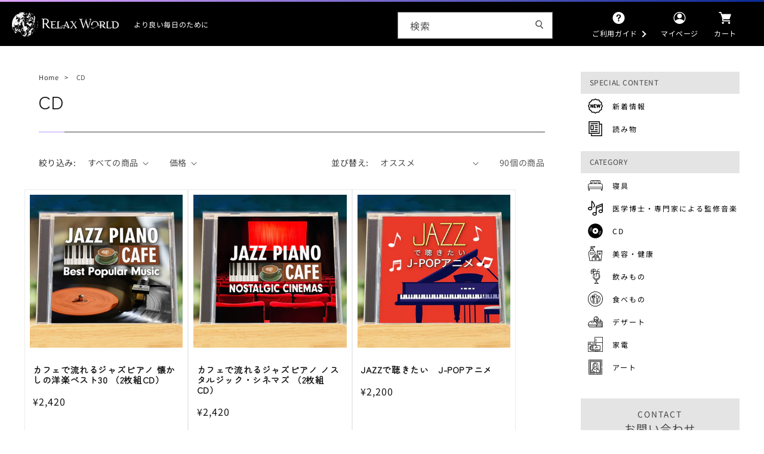

--- FILE ---
content_type: text/html; charset=utf-8
request_url: https://relaxworld.jp/collections/cd
body_size: 44494
content:
<!doctype html>
<html class="no-js" lang="ja">
  <head>
    <meta charset="utf-8">
    <meta http-equiv="X-UA-Compatible" content="IE=edge">
    <meta name="viewport" content="width=device-width,initial-scale=1">
    <meta name="theme-color" content="">
    <link rel="canonical" href="https://relaxworld.jp/collections/cd"><link rel="icon" type="image/png" href="//relaxworld.jp/cdn/shop/files/RELAX_-_WORLD-fabicon.png?crop=center&height=32&v=1710147318&width=32"><link rel="preconnect" href="https://fonts.shopifycdn.com" crossorigin><title>
      CD
 &ndash; RELAX WORLD</title>
    
      <meta name="description" content="">
    

    

<meta property="og:site_name" content="RELAX WORLD">
<meta property="og:url" content="https://relaxworld.jp/collections/cd">
<meta property="og:title" content="CD">
<meta property="og:type" content="website">
<meta property="og:description" content="「極上の癒やしと眠り」をコンセプトに、こだわりの商品を厳選したセレクトショップです。ヒーリング業界で実績を積んできたRELAX WORLDがお届けします。"><meta property="og:image" content="http://relaxworld.jp/cdn/shop/files/relaxworld.jp_image_ikon_for_shopify.png?v=1719301577">
  <meta property="og:image:secure_url" content="https://relaxworld.jp/cdn/shop/files/relaxworld.jp_image_ikon_for_shopify.png?v=1719301577">
  <meta property="og:image:width" content="1200">
  <meta property="og:image:height" content="628"><meta name="twitter:site" content="@https://x.com/relaxworld_pr"><meta name="twitter:card" content="summary_large_image">
<meta name="twitter:title" content="CD">
<meta name="twitter:description" content="「極上の癒やしと眠り」をコンセプトに、こだわりの商品を厳選したセレクトショップです。ヒーリング業界で実績を積んできたRELAX WORLDがお届けします。">

    <script src="//relaxworld.jp/cdn/shop/t/14/assets/constants.js?v=58251544750838685771710136881" defer="defer"></script>
    <script src="//relaxworld.jp/cdn/shop/t/14/assets/pubsub.js?v=162490899887979251710468121" defer="defer"></script>
    <script src="//relaxworld.jp/cdn/shop/t/14/assets/global.js?v=37284204640041572741710136881" defer="defer"></script><script src="//relaxworld.jp/cdn/shop/t/14/assets/animations.js?v=88693664871331136111710136880" defer="defer"></script><script>window.performance && window.performance.mark && window.performance.mark('shopify.content_for_header.start');</script><meta name="google-site-verification" content="sgPQjlHlajrKeR_X3c3ly6x4w2rKgka_Jj0r5yTckq8">
<meta name="facebook-domain-verification" content="iwrtx7hglrnx547bwvj8uyjc57k493">
<meta id="shopify-digital-wallet" name="shopify-digital-wallet" content="/66898886948/digital_wallets/dialog">
<link rel="alternate" type="application/atom+xml" title="Feed" href="/collections/cd.atom" />
<link rel="next" href="/collections/cd?page=2">
<link rel="alternate" type="application/json+oembed" href="https://relaxworld.jp/collections/cd.oembed">
<script async="async" src="/checkouts/internal/preloads.js?locale=ja-JP"></script>
<script id="shopify-features" type="application/json">{"accessToken":"24b1f23f0d8483be2d54a1803c111e5d","betas":["rich-media-storefront-analytics"],"domain":"relaxworld.jp","predictiveSearch":false,"shopId":66898886948,"locale":"ja"}</script>
<script>var Shopify = Shopify || {};
Shopify.shop = "xn-pckua2a0a0nfl5a1j.myshopify.com";
Shopify.locale = "ja";
Shopify.currency = {"active":"JPY","rate":"1.0"};
Shopify.country = "JP";
Shopify.theme = {"name":"RelaxWorld 2024","id":166100730148,"schema_name":"Dawn","schema_version":"13.0.1","theme_store_id":887,"role":"main"};
Shopify.theme.handle = "null";
Shopify.theme.style = {"id":null,"handle":null};
Shopify.cdnHost = "relaxworld.jp/cdn";
Shopify.routes = Shopify.routes || {};
Shopify.routes.root = "/";</script>
<script type="module">!function(o){(o.Shopify=o.Shopify||{}).modules=!0}(window);</script>
<script>!function(o){function n(){var o=[];function n(){o.push(Array.prototype.slice.apply(arguments))}return n.q=o,n}var t=o.Shopify=o.Shopify||{};t.loadFeatures=n(),t.autoloadFeatures=n()}(window);</script>
<script id="shop-js-analytics" type="application/json">{"pageType":"collection"}</script>
<script defer="defer" async type="module" src="//relaxworld.jp/cdn/shopifycloud/shop-js/modules/v2/client.init-shop-cart-sync_Cun6Ba8E.ja.esm.js"></script>
<script defer="defer" async type="module" src="//relaxworld.jp/cdn/shopifycloud/shop-js/modules/v2/chunk.common_DGWubyOB.esm.js"></script>
<script type="module">
  await import("//relaxworld.jp/cdn/shopifycloud/shop-js/modules/v2/client.init-shop-cart-sync_Cun6Ba8E.ja.esm.js");
await import("//relaxworld.jp/cdn/shopifycloud/shop-js/modules/v2/chunk.common_DGWubyOB.esm.js");

  window.Shopify.SignInWithShop?.initShopCartSync?.({"fedCMEnabled":true,"windoidEnabled":true});

</script>
<script>(function() {
  var isLoaded = false;
  function asyncLoad() {
    if (isLoaded) return;
    isLoaded = true;
    var urls = ["https:\/\/delivery-date-and-time-picker.amp.tokyo\/script_tags\/cart_attributes.js?shop=xn-pckua2a0a0nfl5a1j.myshopify.com","https:\/\/dokopoi-js.s3.ap-northeast-1.amazonaws.com\/dokopoi-cart_v2.js?shop=xn-pckua2a0a0nfl5a1j.myshopify.com","https:\/\/gift-script-pr.pages.dev\/script.js?shop=xn-pckua2a0a0nfl5a1j.myshopify.com"];
    for (var i = 0; i < urls.length; i++) {
      var s = document.createElement('script');
      s.type = 'text/javascript';
      s.async = true;
      s.src = urls[i];
      var x = document.getElementsByTagName('script')[0];
      x.parentNode.insertBefore(s, x);
    }
  };
  if(window.attachEvent) {
    window.attachEvent('onload', asyncLoad);
  } else {
    window.addEventListener('load', asyncLoad, false);
  }
})();</script>
<script id="__st">var __st={"a":66898886948,"offset":32400,"reqid":"d74734ec-d5b4-447c-bd98-a9b7c074ad34-1768750540","pageurl":"relaxworld.jp\/collections\/cd","u":"65fae0597390","p":"collection","rtyp":"collection","rid":473339167012};</script>
<script>window.ShopifyPaypalV4VisibilityTracking = true;</script>
<script id="captcha-bootstrap">!function(){'use strict';const t='contact',e='account',n='new_comment',o=[[t,t],['blogs',n],['comments',n],[t,'customer']],c=[[e,'customer_login'],[e,'guest_login'],[e,'recover_customer_password'],[e,'create_customer']],r=t=>t.map((([t,e])=>`form[action*='/${t}']:not([data-nocaptcha='true']) input[name='form_type'][value='${e}']`)).join(','),a=t=>()=>t?[...document.querySelectorAll(t)].map((t=>t.form)):[];function s(){const t=[...o],e=r(t);return a(e)}const i='password',u='form_key',d=['recaptcha-v3-token','g-recaptcha-response','h-captcha-response',i],f=()=>{try{return window.sessionStorage}catch{return}},m='__shopify_v',_=t=>t.elements[u];function p(t,e,n=!1){try{const o=window.sessionStorage,c=JSON.parse(o.getItem(e)),{data:r}=function(t){const{data:e,action:n}=t;return t[m]||n?{data:e,action:n}:{data:t,action:n}}(c);for(const[e,n]of Object.entries(r))t.elements[e]&&(t.elements[e].value=n);n&&o.removeItem(e)}catch(o){console.error('form repopulation failed',{error:o})}}const l='form_type',E='cptcha';function T(t){t.dataset[E]=!0}const w=window,h=w.document,L='Shopify',v='ce_forms',y='captcha';let A=!1;((t,e)=>{const n=(g='f06e6c50-85a8-45c8-87d0-21a2b65856fe',I='https://cdn.shopify.com/shopifycloud/storefront-forms-hcaptcha/ce_storefront_forms_captcha_hcaptcha.v1.5.2.iife.js',D={infoText:'hCaptchaによる保護',privacyText:'プライバシー',termsText:'利用規約'},(t,e,n)=>{const o=w[L][v],c=o.bindForm;if(c)return c(t,g,e,D).then(n);var r;o.q.push([[t,g,e,D],n]),r=I,A||(h.body.append(Object.assign(h.createElement('script'),{id:'captcha-provider',async:!0,src:r})),A=!0)});var g,I,D;w[L]=w[L]||{},w[L][v]=w[L][v]||{},w[L][v].q=[],w[L][y]=w[L][y]||{},w[L][y].protect=function(t,e){n(t,void 0,e),T(t)},Object.freeze(w[L][y]),function(t,e,n,w,h,L){const[v,y,A,g]=function(t,e,n){const i=e?o:[],u=t?c:[],d=[...i,...u],f=r(d),m=r(i),_=r(d.filter((([t,e])=>n.includes(e))));return[a(f),a(m),a(_),s()]}(w,h,L),I=t=>{const e=t.target;return e instanceof HTMLFormElement?e:e&&e.form},D=t=>v().includes(t);t.addEventListener('submit',(t=>{const e=I(t);if(!e)return;const n=D(e)&&!e.dataset.hcaptchaBound&&!e.dataset.recaptchaBound,o=_(e),c=g().includes(e)&&(!o||!o.value);(n||c)&&t.preventDefault(),c&&!n&&(function(t){try{if(!f())return;!function(t){const e=f();if(!e)return;const n=_(t);if(!n)return;const o=n.value;o&&e.removeItem(o)}(t);const e=Array.from(Array(32),(()=>Math.random().toString(36)[2])).join('');!function(t,e){_(t)||t.append(Object.assign(document.createElement('input'),{type:'hidden',name:u})),t.elements[u].value=e}(t,e),function(t,e){const n=f();if(!n)return;const o=[...t.querySelectorAll(`input[type='${i}']`)].map((({name:t})=>t)),c=[...d,...o],r={};for(const[a,s]of new FormData(t).entries())c.includes(a)||(r[a]=s);n.setItem(e,JSON.stringify({[m]:1,action:t.action,data:r}))}(t,e)}catch(e){console.error('failed to persist form',e)}}(e),e.submit())}));const S=(t,e)=>{t&&!t.dataset[E]&&(n(t,e.some((e=>e===t))),T(t))};for(const o of['focusin','change'])t.addEventListener(o,(t=>{const e=I(t);D(e)&&S(e,y())}));const B=e.get('form_key'),M=e.get(l),P=B&&M;t.addEventListener('DOMContentLoaded',(()=>{const t=y();if(P)for(const e of t)e.elements[l].value===M&&p(e,B);[...new Set([...A(),...v().filter((t=>'true'===t.dataset.shopifyCaptcha))])].forEach((e=>S(e,t)))}))}(h,new URLSearchParams(w.location.search),n,t,e,['guest_login'])})(!1,!0)}();</script>
<script integrity="sha256-4kQ18oKyAcykRKYeNunJcIwy7WH5gtpwJnB7kiuLZ1E=" data-source-attribution="shopify.loadfeatures" defer="defer" src="//relaxworld.jp/cdn/shopifycloud/storefront/assets/storefront/load_feature-a0a9edcb.js" crossorigin="anonymous"></script>
<script data-source-attribution="shopify.dynamic_checkout.dynamic.init">var Shopify=Shopify||{};Shopify.PaymentButton=Shopify.PaymentButton||{isStorefrontPortableWallets:!0,init:function(){window.Shopify.PaymentButton.init=function(){};var t=document.createElement("script");t.src="https://relaxworld.jp/cdn/shopifycloud/portable-wallets/latest/portable-wallets.ja.js",t.type="module",document.head.appendChild(t)}};
</script>
<script data-source-attribution="shopify.dynamic_checkout.buyer_consent">
  function portableWalletsHideBuyerConsent(e){var t=document.getElementById("shopify-buyer-consent"),n=document.getElementById("shopify-subscription-policy-button");t&&n&&(t.classList.add("hidden"),t.setAttribute("aria-hidden","true"),n.removeEventListener("click",e))}function portableWalletsShowBuyerConsent(e){var t=document.getElementById("shopify-buyer-consent"),n=document.getElementById("shopify-subscription-policy-button");t&&n&&(t.classList.remove("hidden"),t.removeAttribute("aria-hidden"),n.addEventListener("click",e))}window.Shopify?.PaymentButton&&(window.Shopify.PaymentButton.hideBuyerConsent=portableWalletsHideBuyerConsent,window.Shopify.PaymentButton.showBuyerConsent=portableWalletsShowBuyerConsent);
</script>
<script data-source-attribution="shopify.dynamic_checkout.cart.bootstrap">document.addEventListener("DOMContentLoaded",(function(){function t(){return document.querySelector("shopify-accelerated-checkout-cart, shopify-accelerated-checkout")}if(t())Shopify.PaymentButton.init();else{new MutationObserver((function(e,n){t()&&(Shopify.PaymentButton.init(),n.disconnect())})).observe(document.body,{childList:!0,subtree:!0})}}));
</script>
<script id="sections-script" data-sections="header" defer="defer" src="//relaxworld.jp/cdn/shop/t/14/compiled_assets/scripts.js?v=6399"></script>
<script>window.performance && window.performance.mark && window.performance.mark('shopify.content_for_header.end');</script>


    <style data-shopify>
            @font-face {
  font-family: "Noto Sans Japanese";
  font-weight: 400;
  font-style: normal;
  font-display: swap;
  src: url("//relaxworld.jp/cdn/fonts/noto_sans_japanese/notosansjapanese_n4.74a6927b879b930fdec4ab8bb6917103ae8bbca9.woff2") format("woff2"),
       url("//relaxworld.jp/cdn/fonts/noto_sans_japanese/notosansjapanese_n4.15630f5c60bcf9ed7de2df9484ab75ddd007c8e2.woff") format("woff");
}

            @font-face {
  font-family: "Noto Sans Japanese";
  font-weight: 700;
  font-style: normal;
  font-display: swap;
  src: url("//relaxworld.jp/cdn/fonts/noto_sans_japanese/notosansjapanese_n7.1abda075dc6bf08053b865d23e5712ef6cfa899b.woff2") format("woff2"),
       url("//relaxworld.jp/cdn/fonts/noto_sans_japanese/notosansjapanese_n7.aa2be2df2112f4742b97ac4fa9dca5bb760e3ab4.woff") format("woff");
}

            
            
            @font-face {
  font-family: "Zen Maru Gothic";
  font-weight: 400;
  font-style: normal;
  font-display: swap;
  src: url("//relaxworld.jp/cdn/fonts/zen_maru_gothic/zenmarugothic_n4.d24d7d4b2cd2584cb1478701c63359b627944b22.woff2") format("woff2"),
       url("//relaxworld.jp/cdn/fonts/zen_maru_gothic/zenmarugothic_n4.e1d4424aa50ca093c4878e9448afe7a5023d457a.woff") format("woff");
}


            
              :root,
              .color-scheme-1 {
                --color-background: 255,255,255;
              
                --gradient-background: #ffffff;
              

              

              --color-foreground: 18,18,18;
              --color-background-contrast: 191,191,191;
              --color-shadow: 18,18,18;
              --color-button: 18,18,18;
              --color-button-text: 255,255,255;
              --color-secondary-button: 255,255,255;
              --color-secondary-button-text: 18,18,18;
              --color-link: 18,18,18;
              --color-badge-foreground: 18,18,18;
              --color-badge-background: 255,255,255;
              --color-badge-border: 18,18,18;
              --payment-terms-background-color: rgb(255 255 255);
            }
            
              
              .color-scheme-2 {
                --color-background: 243,243,243;
              
                --gradient-background: #f3f3f3;
              

              

              --color-foreground: 18,18,18;
              --color-background-contrast: 179,179,179;
              --color-shadow: 18,18,18;
              --color-button: 18,18,18;
              --color-button-text: 243,243,243;
              --color-secondary-button: 243,243,243;
              --color-secondary-button-text: 18,18,18;
              --color-link: 18,18,18;
              --color-badge-foreground: 18,18,18;
              --color-badge-background: 243,243,243;
              --color-badge-border: 18,18,18;
              --payment-terms-background-color: rgb(243 243 243);
            }
            
              
              .color-scheme-3 {
                --color-background: 36,40,51;
              
                --gradient-background: #242833;
              

              

              --color-foreground: 255,255,255;
              --color-background-contrast: 47,52,66;
              --color-shadow: 18,18,18;
              --color-button: 255,255,255;
              --color-button-text: 0,0,0;
              --color-secondary-button: 36,40,51;
              --color-secondary-button-text: 255,255,255;
              --color-link: 255,255,255;
              --color-badge-foreground: 255,255,255;
              --color-badge-background: 36,40,51;
              --color-badge-border: 255,255,255;
              --payment-terms-background-color: rgb(36 40 51);
            }
            
              
              .color-scheme-4 {
                --color-background: 18,18,18;
              
                --gradient-background: #121212;
              

              

              --color-foreground: 255,255,255;
              --color-background-contrast: 146,146,146;
              --color-shadow: 18,18,18;
              --color-button: 255,255,255;
              --color-button-text: 18,18,18;
              --color-secondary-button: 18,18,18;
              --color-secondary-button-text: 255,255,255;
              --color-link: 255,255,255;
              --color-badge-foreground: 255,255,255;
              --color-badge-background: 18,18,18;
              --color-badge-border: 255,255,255;
              --payment-terms-background-color: rgb(18 18 18);
            }
            
              
              .color-scheme-5 {
                --color-background: 51,79,180;
              
                --gradient-background: #334fb4;
              

              

              --color-foreground: 255,255,255;
              --color-background-contrast: 23,35,81;
              --color-shadow: 18,18,18;
              --color-button: 255,255,255;
              --color-button-text: 51,79,180;
              --color-secondary-button: 51,79,180;
              --color-secondary-button-text: 255,255,255;
              --color-link: 255,255,255;
              --color-badge-foreground: 255,255,255;
              --color-badge-background: 51,79,180;
              --color-badge-border: 255,255,255;
              --payment-terms-background-color: rgb(51 79 180);
            }
            

            body, .color-scheme-1, .color-scheme-2, .color-scheme-3, .color-scheme-4, .color-scheme-5 {
              color: rgba(var(--color-foreground), 0.75);
              background-color: rgb(var(--color-background));
            }

            :root {
              --font-body-family: "Noto Sans Japanese", sans-serif;
              --font-body-style: normal;
              --font-body-weight: 400;
              --font-body-weight-bold: 700;

              --font-heading-family: "Zen Maru Gothic", sans-serif;
              --font-heading-style: normal;
              --font-heading-weight: 400;

              --font-body-scale: 1.0;
              --font-heading-scale: 1.0;

              --media-padding: px;
              --media-border-opacity: 0.05;
              --media-border-width: 1px;
              --media-radius: 0px;
              --media-shadow-opacity: 0.0;
              --media-shadow-horizontal-offset: 0px;
              --media-shadow-vertical-offset: 4px;
              --media-shadow-blur-radius: 5px;
              --media-shadow-visible: 0;

              --page-width: 120rem;
              --page-width-margin: 0rem;

              --product-card-image-padding: 0.0rem;
              --product-card-corner-radius: 0.0rem;
              --product-card-text-alignment: left;
              --product-card-border-width: 0.0rem;
              --product-card-border-opacity: 0.1;
              --product-card-shadow-opacity: 0.0;
              --product-card-shadow-visible: 0;
              --product-card-shadow-horizontal-offset: 0.0rem;
              --product-card-shadow-vertical-offset: 0.4rem;
              --product-card-shadow-blur-radius: 0.5rem;

              --collection-card-image-padding: 0.0rem;
              --collection-card-corner-radius: 0.0rem;
              --collection-card-text-alignment: left;
              --collection-card-border-width: 0.0rem;
              --collection-card-border-opacity: 0.1;
              --collection-card-shadow-opacity: 0.0;
              --collection-card-shadow-visible: 0;
              --collection-card-shadow-horizontal-offset: 0.0rem;
              --collection-card-shadow-vertical-offset: 0.4rem;
              --collection-card-shadow-blur-radius: 0.5rem;

              --blog-card-image-padding: 0.0rem;
              --blog-card-corner-radius: 0.0rem;
              --blog-card-text-alignment: left;
              --blog-card-border-width: 0.0rem;
              --blog-card-border-opacity: 0.1;
              --blog-card-shadow-opacity: 0.0;
              --blog-card-shadow-visible: 0;
              --blog-card-shadow-horizontal-offset: 0.0rem;
              --blog-card-shadow-vertical-offset: 0.4rem;
              --blog-card-shadow-blur-radius: 0.5rem;

              --badge-corner-radius: 4.0rem;

              --popup-border-width: 1px;
              --popup-border-opacity: 0.1;
              --popup-corner-radius: 0px;
              --popup-shadow-opacity: 0.05;
              --popup-shadow-horizontal-offset: 0px;
              --popup-shadow-vertical-offset: 4px;
              --popup-shadow-blur-radius: 5px;

              --drawer-border-width: 1px;
              --drawer-border-opacity: 0.1;
              --drawer-shadow-opacity: 0.0;
              --drawer-shadow-horizontal-offset: 0px;
              --drawer-shadow-vertical-offset: 4px;
              --drawer-shadow-blur-radius: 5px;

              --spacing-sections-desktop: 40px;
              --spacing-sections-mobile: 28px;

              --grid-desktop-vertical-spacing: 12px;
              --grid-desktop-horizontal-spacing: 24px;
              --grid-mobile-vertical-spacing: 6px;
              --grid-mobile-horizontal-spacing: 12px;

              --text-boxes-border-opacity: 0.1;
              --text-boxes-border-width: 0px;
              --text-boxes-radius: 0px;
              --text-boxes-shadow-opacity: 0.0;
              --text-boxes-shadow-visible: 0;
              --text-boxes-shadow-horizontal-offset: 0px;
              --text-boxes-shadow-vertical-offset: 4px;
              --text-boxes-shadow-blur-radius: 5px;

              --buttons-radius: 0px;
              --buttons-radius-outset: 0px;
              --buttons-border-width: 1px;
              --buttons-border-opacity: 1.0;
              --buttons-shadow-opacity: 0.0;
              --buttons-shadow-visible: 0;
              --buttons-shadow-horizontal-offset: 0px;
              --buttons-shadow-vertical-offset: 4px;
              --buttons-shadow-blur-radius: 5px;
              --buttons-border-offset: 0px;

              --inputs-radius: 0px;
              --inputs-border-width: 1px;
              --inputs-border-opacity: 0.55;
              --inputs-shadow-opacity: 0.0;
              --inputs-shadow-horizontal-offset: 0px;
              --inputs-margin-offset: 0px;
              --inputs-shadow-vertical-offset: 4px;
              --inputs-shadow-blur-radius: 5px;
              --inputs-radius-outset: 0px;

              --variant-pills-radius: 40px;
              --variant-pills-border-width: 1px;
              --variant-pills-border-opacity: 0.55;
              --variant-pills-shadow-opacity: 0.0;
              --variant-pills-shadow-horizontal-offset: 0px;
              --variant-pills-shadow-vertical-offset: 4px;
              --variant-pills-shadow-blur-radius: 5px;
            }

            *,
            *::before,
            *::after {
              box-sizing: inherit;
            }

            html {
              box-sizing: border-box;
              font-size: calc(var(--font-body-scale) * 62.5%);
              height: 100%;
            }

            body {
              display: grid;
              grid-template-rows: auto auto 1fr auto;
              grid-template-columns: 100%;
              min-height: 100%;
              margin: 0;
              font-size: 1.5rem;
              letter-spacing: 0.06rem;
              line-height: calc(1 + 0.8 / var(--font-body-scale));
              font-family: var(--font-body-family);
              font-style: var(--font-body-style);
              font-weight: var(--font-body-weight);
            }
      a{text-decoration:none;}
      a:hoer{text-decoration:underline;}
            @media screen and (min-width: 750px) {
              body {
                font-size: 1.6rem;
              }
            }
    </style>

    <link href="//relaxworld.jp/cdn/shop/t/14/assets/base.css?v=156677390871055150451728786150" rel="stylesheet" type="text/css" media="all" />
    <link href="//relaxworld.jp/cdn/shop/t/14/assets/custom.css?v=123465642442227958321713252040" rel="stylesheet" type="text/css" media="all" />
<link rel="preload" as="font" href="//relaxworld.jp/cdn/fonts/noto_sans_japanese/notosansjapanese_n4.74a6927b879b930fdec4ab8bb6917103ae8bbca9.woff2" type="font/woff2" crossorigin><link rel="preload" as="font" href="//relaxworld.jp/cdn/fonts/zen_maru_gothic/zenmarugothic_n4.d24d7d4b2cd2584cb1478701c63359b627944b22.woff2" type="font/woff2" crossorigin><link
        rel="stylesheet"
        href="//relaxworld.jp/cdn/shop/t/14/assets/component-predictive-search.css?v=118923337488134913561710136880"
        media="print"
        onload="this.media='all'"
      ><script>
      document.documentElement.className = document.documentElement.className.replace('no-js', 'js');
      if (Shopify.designMode) {
        document.documentElement.classList.add('shopify-design-mode');
      }
    </script>

    <link rel="preconnect" href="https://fonts.googleapis.com">
    <link rel="preconnect" href="https://fonts.gstatic.com" crossorigin>
    <link href="https://fonts.googleapis.com/css2?family=Noto+Sans+JP&display=swap" rel="stylesheet">


<!--YSS-サイトジェネラルタグ-->
<script async src="https://s.yimg.jp/images/listing/tool/cv/ytag.js"></script>
<script>
window.yjDataLayer = window.yjDataLayer || [];
function ytag() { yjDataLayer.push(arguments); }
ytag({"type":"ycl_cookie"});
</script>

<!-- Google tag (gtag.js) -->
<script async src="https://www.googletagmanager.com/gtag/js?id=AW-16511172587"></script>
<script>
  window.dataLayer = window.dataLayer || [];
  function gtag(){dataLayer.push(arguments);}
  gtag('js', new Date());
  gtag('config', 'AW-16511172587');
</script>

<!-- Meta Pixel Code -->
<script>
!function(f,b,e,v,n,t,s)
{if(f.fbq)return;n=f.fbq=function(){n.callMethod?
n.callMethod.apply(n,arguments):n.queue.push(arguments)};
if(!f._fbq)f._fbq=n;n.push=n;n.loaded=!0;n.version='2.0';
n.queue=[];t=b.createElement(e);t.async=!0;
t.src=v;s=b.getElementsByTagName(e)[0];
s.parentNode.insertBefore(t,s)}(window, document,'script',
'https://connect.facebook.net/en_US/fbevents.js');
fbq('init', '959305085768379');
fbq('track', 'PageView');
</script>
<noscript><img height="1" width="1" style="display:none"
src="https://www.facebook.com/tr?id=959305085768379&ev=PageView&noscript=1"
/></noscript>
<!-- End Meta Pixel Code -->

<link href="https://monorail-edge.shopifysvc.com" rel="dns-prefetch">
<script>(function(){if ("sendBeacon" in navigator && "performance" in window) {try {var session_token_from_headers = performance.getEntriesByType('navigation')[0].serverTiming.find(x => x.name == '_s').description;} catch {var session_token_from_headers = undefined;}var session_cookie_matches = document.cookie.match(/_shopify_s=([^;]*)/);var session_token_from_cookie = session_cookie_matches && session_cookie_matches.length === 2 ? session_cookie_matches[1] : "";var session_token = session_token_from_headers || session_token_from_cookie || "";function handle_abandonment_event(e) {var entries = performance.getEntries().filter(function(entry) {return /monorail-edge.shopifysvc.com/.test(entry.name);});if (!window.abandonment_tracked && entries.length === 0) {window.abandonment_tracked = true;var currentMs = Date.now();var navigation_start = performance.timing.navigationStart;var payload = {shop_id: 66898886948,url: window.location.href,navigation_start,duration: currentMs - navigation_start,session_token,page_type: "collection"};window.navigator.sendBeacon("https://monorail-edge.shopifysvc.com/v1/produce", JSON.stringify({schema_id: "online_store_buyer_site_abandonment/1.1",payload: payload,metadata: {event_created_at_ms: currentMs,event_sent_at_ms: currentMs}}));}}window.addEventListener('pagehide', handle_abandonment_event);}}());</script>
<script id="web-pixels-manager-setup">(function e(e,d,r,n,o){if(void 0===o&&(o={}),!Boolean(null===(a=null===(i=window.Shopify)||void 0===i?void 0:i.analytics)||void 0===a?void 0:a.replayQueue)){var i,a;window.Shopify=window.Shopify||{};var t=window.Shopify;t.analytics=t.analytics||{};var s=t.analytics;s.replayQueue=[],s.publish=function(e,d,r){return s.replayQueue.push([e,d,r]),!0};try{self.performance.mark("wpm:start")}catch(e){}var l=function(){var e={modern:/Edge?\/(1{2}[4-9]|1[2-9]\d|[2-9]\d{2}|\d{4,})\.\d+(\.\d+|)|Firefox\/(1{2}[4-9]|1[2-9]\d|[2-9]\d{2}|\d{4,})\.\d+(\.\d+|)|Chrom(ium|e)\/(9{2}|\d{3,})\.\d+(\.\d+|)|(Maci|X1{2}).+ Version\/(15\.\d+|(1[6-9]|[2-9]\d|\d{3,})\.\d+)([,.]\d+|)( \(\w+\)|)( Mobile\/\w+|) Safari\/|Chrome.+OPR\/(9{2}|\d{3,})\.\d+\.\d+|(CPU[ +]OS|iPhone[ +]OS|CPU[ +]iPhone|CPU IPhone OS|CPU iPad OS)[ +]+(15[._]\d+|(1[6-9]|[2-9]\d|\d{3,})[._]\d+)([._]\d+|)|Android:?[ /-](13[3-9]|1[4-9]\d|[2-9]\d{2}|\d{4,})(\.\d+|)(\.\d+|)|Android.+Firefox\/(13[5-9]|1[4-9]\d|[2-9]\d{2}|\d{4,})\.\d+(\.\d+|)|Android.+Chrom(ium|e)\/(13[3-9]|1[4-9]\d|[2-9]\d{2}|\d{4,})\.\d+(\.\d+|)|SamsungBrowser\/([2-9]\d|\d{3,})\.\d+/,legacy:/Edge?\/(1[6-9]|[2-9]\d|\d{3,})\.\d+(\.\d+|)|Firefox\/(5[4-9]|[6-9]\d|\d{3,})\.\d+(\.\d+|)|Chrom(ium|e)\/(5[1-9]|[6-9]\d|\d{3,})\.\d+(\.\d+|)([\d.]+$|.*Safari\/(?![\d.]+ Edge\/[\d.]+$))|(Maci|X1{2}).+ Version\/(10\.\d+|(1[1-9]|[2-9]\d|\d{3,})\.\d+)([,.]\d+|)( \(\w+\)|)( Mobile\/\w+|) Safari\/|Chrome.+OPR\/(3[89]|[4-9]\d|\d{3,})\.\d+\.\d+|(CPU[ +]OS|iPhone[ +]OS|CPU[ +]iPhone|CPU IPhone OS|CPU iPad OS)[ +]+(10[._]\d+|(1[1-9]|[2-9]\d|\d{3,})[._]\d+)([._]\d+|)|Android:?[ /-](13[3-9]|1[4-9]\d|[2-9]\d{2}|\d{4,})(\.\d+|)(\.\d+|)|Mobile Safari.+OPR\/([89]\d|\d{3,})\.\d+\.\d+|Android.+Firefox\/(13[5-9]|1[4-9]\d|[2-9]\d{2}|\d{4,})\.\d+(\.\d+|)|Android.+Chrom(ium|e)\/(13[3-9]|1[4-9]\d|[2-9]\d{2}|\d{4,})\.\d+(\.\d+|)|Android.+(UC? ?Browser|UCWEB|U3)[ /]?(15\.([5-9]|\d{2,})|(1[6-9]|[2-9]\d|\d{3,})\.\d+)\.\d+|SamsungBrowser\/(5\.\d+|([6-9]|\d{2,})\.\d+)|Android.+MQ{2}Browser\/(14(\.(9|\d{2,})|)|(1[5-9]|[2-9]\d|\d{3,})(\.\d+|))(\.\d+|)|K[Aa][Ii]OS\/(3\.\d+|([4-9]|\d{2,})\.\d+)(\.\d+|)/},d=e.modern,r=e.legacy,n=navigator.userAgent;return n.match(d)?"modern":n.match(r)?"legacy":"unknown"}(),u="modern"===l?"modern":"legacy",c=(null!=n?n:{modern:"",legacy:""})[u],f=function(e){return[e.baseUrl,"/wpm","/b",e.hashVersion,"modern"===e.buildTarget?"m":"l",".js"].join("")}({baseUrl:d,hashVersion:r,buildTarget:u}),m=function(e){var d=e.version,r=e.bundleTarget,n=e.surface,o=e.pageUrl,i=e.monorailEndpoint;return{emit:function(e){var a=e.status,t=e.errorMsg,s=(new Date).getTime(),l=JSON.stringify({metadata:{event_sent_at_ms:s},events:[{schema_id:"web_pixels_manager_load/3.1",payload:{version:d,bundle_target:r,page_url:o,status:a,surface:n,error_msg:t},metadata:{event_created_at_ms:s}}]});if(!i)return console&&console.warn&&console.warn("[Web Pixels Manager] No Monorail endpoint provided, skipping logging."),!1;try{return self.navigator.sendBeacon.bind(self.navigator)(i,l)}catch(e){}var u=new XMLHttpRequest;try{return u.open("POST",i,!0),u.setRequestHeader("Content-Type","text/plain"),u.send(l),!0}catch(e){return console&&console.warn&&console.warn("[Web Pixels Manager] Got an unhandled error while logging to Monorail."),!1}}}}({version:r,bundleTarget:l,surface:e.surface,pageUrl:self.location.href,monorailEndpoint:e.monorailEndpoint});try{o.browserTarget=l,function(e){var d=e.src,r=e.async,n=void 0===r||r,o=e.onload,i=e.onerror,a=e.sri,t=e.scriptDataAttributes,s=void 0===t?{}:t,l=document.createElement("script"),u=document.querySelector("head"),c=document.querySelector("body");if(l.async=n,l.src=d,a&&(l.integrity=a,l.crossOrigin="anonymous"),s)for(var f in s)if(Object.prototype.hasOwnProperty.call(s,f))try{l.dataset[f]=s[f]}catch(e){}if(o&&l.addEventListener("load",o),i&&l.addEventListener("error",i),u)u.appendChild(l);else{if(!c)throw new Error("Did not find a head or body element to append the script");c.appendChild(l)}}({src:f,async:!0,onload:function(){if(!function(){var e,d;return Boolean(null===(d=null===(e=window.Shopify)||void 0===e?void 0:e.analytics)||void 0===d?void 0:d.initialized)}()){var d=window.webPixelsManager.init(e)||void 0;if(d){var r=window.Shopify.analytics;r.replayQueue.forEach((function(e){var r=e[0],n=e[1],o=e[2];d.publishCustomEvent(r,n,o)})),r.replayQueue=[],r.publish=d.publishCustomEvent,r.visitor=d.visitor,r.initialized=!0}}},onerror:function(){return m.emit({status:"failed",errorMsg:"".concat(f," has failed to load")})},sri:function(e){var d=/^sha384-[A-Za-z0-9+/=]+$/;return"string"==typeof e&&d.test(e)}(c)?c:"",scriptDataAttributes:o}),m.emit({status:"loading"})}catch(e){m.emit({status:"failed",errorMsg:(null==e?void 0:e.message)||"Unknown error"})}}})({shopId: 66898886948,storefrontBaseUrl: "https://relaxworld.jp",extensionsBaseUrl: "https://extensions.shopifycdn.com/cdn/shopifycloud/web-pixels-manager",monorailEndpoint: "https://monorail-edge.shopifysvc.com/unstable/produce_batch",surface: "storefront-renderer",enabledBetaFlags: ["2dca8a86"],webPixelsConfigList: [{"id":"851804452","configuration":"{\"config\":\"{\\\"pixel_id\\\":\\\"G-DF83217XJ3\\\",\\\"target_country\\\":\\\"JP\\\",\\\"gtag_events\\\":[{\\\"type\\\":\\\"begin_checkout\\\",\\\"action_label\\\":\\\"G-DF83217XJ3\\\"},{\\\"type\\\":\\\"search\\\",\\\"action_label\\\":\\\"G-DF83217XJ3\\\"},{\\\"type\\\":\\\"view_item\\\",\\\"action_label\\\":[\\\"G-DF83217XJ3\\\",\\\"MC-D0H0E9E0MV\\\"]},{\\\"type\\\":\\\"purchase\\\",\\\"action_label\\\":[\\\"G-DF83217XJ3\\\",\\\"MC-D0H0E9E0MV\\\"]},{\\\"type\\\":\\\"page_view\\\",\\\"action_label\\\":[\\\"G-DF83217XJ3\\\",\\\"MC-D0H0E9E0MV\\\"]},{\\\"type\\\":\\\"add_payment_info\\\",\\\"action_label\\\":\\\"G-DF83217XJ3\\\"},{\\\"type\\\":\\\"add_to_cart\\\",\\\"action_label\\\":\\\"G-DF83217XJ3\\\"}],\\\"enable_monitoring_mode\\\":false}\"}","eventPayloadVersion":"v1","runtimeContext":"OPEN","scriptVersion":"b2a88bafab3e21179ed38636efcd8a93","type":"APP","apiClientId":1780363,"privacyPurposes":[],"dataSharingAdjustments":{"protectedCustomerApprovalScopes":["read_customer_address","read_customer_email","read_customer_name","read_customer_personal_data","read_customer_phone"]}},{"id":"304906532","configuration":"{\"pixel_id\":\"887727072076499\",\"pixel_type\":\"facebook_pixel\",\"metaapp_system_user_token\":\"-\"}","eventPayloadVersion":"v1","runtimeContext":"OPEN","scriptVersion":"ca16bc87fe92b6042fbaa3acc2fbdaa6","type":"APP","apiClientId":2329312,"privacyPurposes":["ANALYTICS","MARKETING","SALE_OF_DATA"],"dataSharingAdjustments":{"protectedCustomerApprovalScopes":["read_customer_address","read_customer_email","read_customer_name","read_customer_personal_data","read_customer_phone"]}},{"id":"shopify-app-pixel","configuration":"{}","eventPayloadVersion":"v1","runtimeContext":"STRICT","scriptVersion":"0450","apiClientId":"shopify-pixel","type":"APP","privacyPurposes":["ANALYTICS","MARKETING"]},{"id":"shopify-custom-pixel","eventPayloadVersion":"v1","runtimeContext":"LAX","scriptVersion":"0450","apiClientId":"shopify-pixel","type":"CUSTOM","privacyPurposes":["ANALYTICS","MARKETING"]}],isMerchantRequest: false,initData: {"shop":{"name":"RELAX WORLD","paymentSettings":{"currencyCode":"JPY"},"myshopifyDomain":"xn-pckua2a0a0nfl5a1j.myshopify.com","countryCode":"JP","storefrontUrl":"https:\/\/relaxworld.jp"},"customer":null,"cart":null,"checkout":null,"productVariants":[],"purchasingCompany":null},},"https://relaxworld.jp/cdn","fcfee988w5aeb613cpc8e4bc33m6693e112",{"modern":"","legacy":""},{"shopId":"66898886948","storefrontBaseUrl":"https:\/\/relaxworld.jp","extensionBaseUrl":"https:\/\/extensions.shopifycdn.com\/cdn\/shopifycloud\/web-pixels-manager","surface":"storefront-renderer","enabledBetaFlags":"[\"2dca8a86\"]","isMerchantRequest":"false","hashVersion":"fcfee988w5aeb613cpc8e4bc33m6693e112","publish":"custom","events":"[[\"page_viewed\",{}],[\"collection_viewed\",{\"collection\":{\"id\":\"473339167012\",\"title\":\"CD\",\"productVariants\":[{\"price\":{\"amount\":2420.0,\"currencyCode\":\"JPY\"},\"product\":{\"title\":\"カフェで流れるジャズピアノ 懐かしの洋楽ベスト30 （2枚組CD）\",\"vendor\":\"RELAX WORLD\",\"id\":\"10273079165220\",\"untranslatedTitle\":\"カフェで流れるジャズピアノ 懐かしの洋楽ベスト30 （2枚組CD）\",\"url\":\"\/products\/qocd1815\",\"type\":\"CD\"},\"id\":\"51403074470180\",\"image\":{\"src\":\"\/\/relaxworld.jp\/cdn\/shop\/files\/CD_format_edited_QOCD-1815.jpg?v=1765281154\"},\"sku\":\"QOCD-1815\",\"title\":\"Default Title\",\"untranslatedTitle\":\"Default Title\"},{\"price\":{\"amount\":2420.0,\"currencyCode\":\"JPY\"},\"product\":{\"title\":\"カフェで流れるジャズピアノ ノスタルジック・シネマズ （2枚組CD）\",\"vendor\":\"RELAX WORLD\",\"id\":\"10211662233892\",\"untranslatedTitle\":\"カフェで流れるジャズピアノ ノスタルジック・シネマズ （2枚組CD）\",\"url\":\"\/products\/qocd1812\",\"type\":\"CD\"},\"id\":\"51182200914212\",\"image\":{\"src\":\"\/\/relaxworld.jp\/cdn\/shop\/files\/CD_format_edited_QOCD-1812.jpg?v=1760419197\"},\"sku\":\"QOCD-1812\",\"title\":\"Default Title\",\"untranslatedTitle\":\"Default Title\"},{\"price\":{\"amount\":2200.0,\"currencyCode\":\"JPY\"},\"product\":{\"title\":\"JAZZで聴きたい　J-POPアニメ\",\"vendor\":\"RELAX WORLD\",\"id\":\"10154316857636\",\"untranslatedTitle\":\"JAZZで聴きたい　J-POPアニメ\",\"url\":\"\/products\/qocd1808\",\"type\":\"CD\"},\"id\":\"50978917876004\",\"image\":{\"src\":\"\/\/relaxworld.jp\/cdn\/shop\/files\/CD_format_edited_QOCD-1808_s.jpg?v=1754983852\"},\"sku\":\"QOCD-1808\",\"title\":\"Default Title\",\"untranslatedTitle\":\"Default Title\"},{\"price\":{\"amount\":2200.0,\"currencyCode\":\"JPY\"},\"product\":{\"title\":\"JAZZで聴きたい リフレッシュ・ソング\",\"vendor\":\"RELAX WORLD\",\"id\":\"10113150943524\",\"untranslatedTitle\":\"JAZZで聴きたい リフレッシュ・ソング\",\"url\":\"\/products\/qocd1806\",\"type\":\"CD\"},\"id\":\"50794769252644\",\"image\":{\"src\":\"\/\/relaxworld.jp\/cdn\/shop\/files\/CD_format_edited_QOCD-1806.jpg?v=1752025359\"},\"sku\":\"QOCD-1806\",\"title\":\"Default Title\",\"untranslatedTitle\":\"Default Title\"},{\"price\":{\"amount\":2200.0,\"currencyCode\":\"JPY\"},\"product\":{\"title\":\"Rainy Days～癒やしのカフェ･ジャズ･ピアノ\",\"vendor\":\"RELAX WORLD\",\"id\":\"10079128748324\",\"untranslatedTitle\":\"Rainy Days～癒やしのカフェ･ジャズ･ピアノ\",\"url\":\"\/products\/qocd1800\",\"type\":\"CD\"},\"id\":\"50663432519972\",\"image\":{\"src\":\"\/\/relaxworld.jp\/cdn\/shop\/files\/CD_format_edited_QOCD-1800.jpg?v=1747791958\"},\"sku\":\"QOCD-1800\",\"title\":\"Default Title\",\"untranslatedTitle\":\"Default Title\"},{\"price\":{\"amount\":2200.0,\"currencyCode\":\"JPY\"},\"product\":{\"title\":\"医学博士監修　眠りのピアノ ベスト\",\"vendor\":\"RELAX WORLD\",\"id\":\"10060604277028\",\"untranslatedTitle\":\"医学博士監修　眠りのピアノ ベスト\",\"url\":\"\/products\/qocd1837\",\"type\":\"CD\"},\"id\":\"50587219886372\",\"image\":{\"src\":\"\/\/relaxworld.jp\/cdn\/shop\/files\/CD_format_edited_QOCD-1837.jpg?v=1745357025\"},\"sku\":\"QOCD-1837\",\"title\":\"Default Title\",\"untranslatedTitle\":\"Default Title\"},{\"price\":{\"amount\":2200.0,\"currencyCode\":\"JPY\"},\"product\":{\"title\":\"医学博士監修 アンチエイジング･クラシックス\",\"vendor\":\"RELAX WORLD\",\"id\":\"9984519766308\",\"untranslatedTitle\":\"医学博士監修 アンチエイジング･クラシックス\",\"url\":\"\/products\/qocd1817\",\"type\":\"CD\"},\"id\":\"50302896636196\",\"image\":{\"src\":\"\/\/relaxworld.jp\/cdn\/shop\/files\/CD_format_edited_QOCD-1817.jpg?v=1737517099\"},\"sku\":\"QOCD-1817\",\"title\":\"Default Title\",\"untranslatedTitle\":\"Default Title\"},{\"price\":{\"amount\":1980.0,\"currencyCode\":\"JPY\"},\"product\":{\"title\":\"医学博士監修 眠りのハープ＆チェロ\",\"vendor\":\"RELAX WORLD\",\"id\":\"9920257884452\",\"untranslatedTitle\":\"医学博士監修 眠りのハープ＆チェロ\",\"url\":\"\/products\/qocd1793\",\"type\":\"CD\"},\"id\":\"50066133614884\",\"image\":{\"src\":\"\/\/relaxworld.jp\/cdn\/shop\/files\/CD_format_edited_QOCD-1793.jpg?v=1730921341\"},\"sku\":\"QOCD-1793\",\"title\":\"Default Title\",\"untranslatedTitle\":\"Default Title\"},{\"price\":{\"amount\":1980.0,\"currencyCode\":\"JPY\"},\"product\":{\"title\":\"JAZZで聴きたい J-POPラブソング\",\"vendor\":\"RELAX WORLD\",\"id\":\"9890497855780\",\"untranslatedTitle\":\"JAZZで聴きたい J-POPラブソング\",\"url\":\"\/products\/qocd1792\",\"type\":\"CD\"},\"id\":\"49961405448484\",\"image\":{\"src\":\"\/\/relaxworld.jp\/cdn\/shop\/files\/CD_format_edited_QOCD-1792.jpg?v=1728420141\"},\"sku\":\"QOCD-1792\",\"title\":\"Default Title\",\"untranslatedTitle\":\"Default Title\"},{\"price\":{\"amount\":2200.0,\"currencyCode\":\"JPY\"},\"product\":{\"title\":\"ヒーリング・チェロ～SAKURA\",\"vendor\":\"RELAX WORLD\",\"id\":\"9567073141028\",\"untranslatedTitle\":\"ヒーリング・チェロ～SAKURA\",\"url\":\"\/products\/chcd1061\",\"type\":\"CD\"},\"id\":\"49594344112420\",\"image\":{\"src\":\"\/\/relaxworld.jp\/cdn\/shop\/files\/CD_format_edited_CHCD-1061.jpg?v=1736865926\"},\"sku\":\"CHCD-1061\",\"title\":\"Default Title\",\"untranslatedTitle\":\"Default Title\"},{\"price\":{\"amount\":2200.0,\"currencyCode\":\"JPY\"},\"product\":{\"title\":\"医学博士推奨～美しく眠るピアノ\",\"vendor\":\"RELAX WORLD\",\"id\":\"8006703612196\",\"untranslatedTitle\":\"医学博士推奨～美しく眠るピアノ\",\"url\":\"\/products\/chcd-1155\",\"type\":\"CD\"},\"id\":\"44060212232484\",\"image\":{\"src\":\"\/\/relaxworld.jp\/cdn\/shop\/files\/CD_format_edited_CHCD-1155.jpg?v=1728115604\"},\"sku\":\"chcd-1155\",\"title\":\"Default Title\",\"untranslatedTitle\":\"Default Title\"},{\"price\":{\"amount\":2200.0,\"currencyCode\":\"JPY\"},\"product\":{\"title\":\"音楽療法士監修～自律神経を整えるヒーリング・クラシック・ベスト\",\"vendor\":\"RELAX WORLD\",\"id\":\"8006703546660\",\"untranslatedTitle\":\"音楽療法士監修～自律神経を整えるヒーリング・クラシック・ベスト\",\"url\":\"\/products\/chcd1154\",\"type\":\"\"},\"id\":\"44060212166948\",\"image\":{\"src\":\"\/\/relaxworld.jp\/cdn\/shop\/files\/CD_format_edited_CHCD-1154.jpg?v=1737965863\"},\"sku\":\"CHCD-1154\",\"title\":\"Default Title\",\"untranslatedTitle\":\"Default Title\"}]}}]]"});</script><script>
  window.ShopifyAnalytics = window.ShopifyAnalytics || {};
  window.ShopifyAnalytics.meta = window.ShopifyAnalytics.meta || {};
  window.ShopifyAnalytics.meta.currency = 'JPY';
  var meta = {"products":[{"id":10273079165220,"gid":"gid:\/\/shopify\/Product\/10273079165220","vendor":"RELAX WORLD","type":"CD","handle":"qocd1815","variants":[{"id":51403074470180,"price":242000,"name":"カフェで流れるジャズピアノ 懐かしの洋楽ベスト30 （2枚組CD）","public_title":null,"sku":"QOCD-1815"}],"remote":false},{"id":10211662233892,"gid":"gid:\/\/shopify\/Product\/10211662233892","vendor":"RELAX WORLD","type":"CD","handle":"qocd1812","variants":[{"id":51182200914212,"price":242000,"name":"カフェで流れるジャズピアノ ノスタルジック・シネマズ （2枚組CD）","public_title":null,"sku":"QOCD-1812"}],"remote":false},{"id":10154316857636,"gid":"gid:\/\/shopify\/Product\/10154316857636","vendor":"RELAX WORLD","type":"CD","handle":"qocd1808","variants":[{"id":50978917876004,"price":220000,"name":"JAZZで聴きたい　J-POPアニメ","public_title":null,"sku":"QOCD-1808"}],"remote":false},{"id":10113150943524,"gid":"gid:\/\/shopify\/Product\/10113150943524","vendor":"RELAX WORLD","type":"CD","handle":"qocd1806","variants":[{"id":50794769252644,"price":220000,"name":"JAZZで聴きたい リフレッシュ・ソング","public_title":null,"sku":"QOCD-1806"}],"remote":false},{"id":10079128748324,"gid":"gid:\/\/shopify\/Product\/10079128748324","vendor":"RELAX WORLD","type":"CD","handle":"qocd1800","variants":[{"id":50663432519972,"price":220000,"name":"Rainy Days～癒やしのカフェ･ジャズ･ピアノ","public_title":null,"sku":"QOCD-1800"}],"remote":false},{"id":10060604277028,"gid":"gid:\/\/shopify\/Product\/10060604277028","vendor":"RELAX WORLD","type":"CD","handle":"qocd1837","variants":[{"id":50587219886372,"price":220000,"name":"医学博士監修　眠りのピアノ ベスト","public_title":null,"sku":"QOCD-1837"}],"remote":false},{"id":9984519766308,"gid":"gid:\/\/shopify\/Product\/9984519766308","vendor":"RELAX WORLD","type":"CD","handle":"qocd1817","variants":[{"id":50302896636196,"price":220000,"name":"医学博士監修 アンチエイジング･クラシックス","public_title":null,"sku":"QOCD-1817"}],"remote":false},{"id":9920257884452,"gid":"gid:\/\/shopify\/Product\/9920257884452","vendor":"RELAX WORLD","type":"CD","handle":"qocd1793","variants":[{"id":50066133614884,"price":198000,"name":"医学博士監修 眠りのハープ＆チェロ","public_title":null,"sku":"QOCD-1793"}],"remote":false},{"id":9890497855780,"gid":"gid:\/\/shopify\/Product\/9890497855780","vendor":"RELAX WORLD","type":"CD","handle":"qocd1792","variants":[{"id":49961405448484,"price":198000,"name":"JAZZで聴きたい J-POPラブソング","public_title":null,"sku":"QOCD-1792"}],"remote":false},{"id":9567073141028,"gid":"gid:\/\/shopify\/Product\/9567073141028","vendor":"RELAX WORLD","type":"CD","handle":"chcd1061","variants":[{"id":49594344112420,"price":220000,"name":"ヒーリング・チェロ～SAKURA","public_title":null,"sku":"CHCD-1061"}],"remote":false},{"id":8006703612196,"gid":"gid:\/\/shopify\/Product\/8006703612196","vendor":"RELAX WORLD","type":"CD","handle":"chcd-1155","variants":[{"id":44060212232484,"price":220000,"name":"医学博士推奨～美しく眠るピアノ","public_title":null,"sku":"chcd-1155"}],"remote":false},{"id":8006703546660,"gid":"gid:\/\/shopify\/Product\/8006703546660","vendor":"RELAX WORLD","type":"","handle":"chcd1154","variants":[{"id":44060212166948,"price":220000,"name":"音楽療法士監修～自律神経を整えるヒーリング・クラシック・ベスト","public_title":null,"sku":"CHCD-1154"}],"remote":false}],"page":{"pageType":"collection","resourceType":"collection","resourceId":473339167012,"requestId":"d74734ec-d5b4-447c-bd98-a9b7c074ad34-1768750540"}};
  for (var attr in meta) {
    window.ShopifyAnalytics.meta[attr] = meta[attr];
  }
</script>
<script class="analytics">
  (function () {
    var customDocumentWrite = function(content) {
      var jquery = null;

      if (window.jQuery) {
        jquery = window.jQuery;
      } else if (window.Checkout && window.Checkout.$) {
        jquery = window.Checkout.$;
      }

      if (jquery) {
        jquery('body').append(content);
      }
    };

    var hasLoggedConversion = function(token) {
      if (token) {
        return document.cookie.indexOf('loggedConversion=' + token) !== -1;
      }
      return false;
    }

    var setCookieIfConversion = function(token) {
      if (token) {
        var twoMonthsFromNow = new Date(Date.now());
        twoMonthsFromNow.setMonth(twoMonthsFromNow.getMonth() + 2);

        document.cookie = 'loggedConversion=' + token + '; expires=' + twoMonthsFromNow;
      }
    }

    var trekkie = window.ShopifyAnalytics.lib = window.trekkie = window.trekkie || [];
    if (trekkie.integrations) {
      return;
    }
    trekkie.methods = [
      'identify',
      'page',
      'ready',
      'track',
      'trackForm',
      'trackLink'
    ];
    trekkie.factory = function(method) {
      return function() {
        var args = Array.prototype.slice.call(arguments);
        args.unshift(method);
        trekkie.push(args);
        return trekkie;
      };
    };
    for (var i = 0; i < trekkie.methods.length; i++) {
      var key = trekkie.methods[i];
      trekkie[key] = trekkie.factory(key);
    }
    trekkie.load = function(config) {
      trekkie.config = config || {};
      trekkie.config.initialDocumentCookie = document.cookie;
      var first = document.getElementsByTagName('script')[0];
      var script = document.createElement('script');
      script.type = 'text/javascript';
      script.onerror = function(e) {
        var scriptFallback = document.createElement('script');
        scriptFallback.type = 'text/javascript';
        scriptFallback.onerror = function(error) {
                var Monorail = {
      produce: function produce(monorailDomain, schemaId, payload) {
        var currentMs = new Date().getTime();
        var event = {
          schema_id: schemaId,
          payload: payload,
          metadata: {
            event_created_at_ms: currentMs,
            event_sent_at_ms: currentMs
          }
        };
        return Monorail.sendRequest("https://" + monorailDomain + "/v1/produce", JSON.stringify(event));
      },
      sendRequest: function sendRequest(endpointUrl, payload) {
        // Try the sendBeacon API
        if (window && window.navigator && typeof window.navigator.sendBeacon === 'function' && typeof window.Blob === 'function' && !Monorail.isIos12()) {
          var blobData = new window.Blob([payload], {
            type: 'text/plain'
          });

          if (window.navigator.sendBeacon(endpointUrl, blobData)) {
            return true;
          } // sendBeacon was not successful

        } // XHR beacon

        var xhr = new XMLHttpRequest();

        try {
          xhr.open('POST', endpointUrl);
          xhr.setRequestHeader('Content-Type', 'text/plain');
          xhr.send(payload);
        } catch (e) {
          console.log(e);
        }

        return false;
      },
      isIos12: function isIos12() {
        return window.navigator.userAgent.lastIndexOf('iPhone; CPU iPhone OS 12_') !== -1 || window.navigator.userAgent.lastIndexOf('iPad; CPU OS 12_') !== -1;
      }
    };
    Monorail.produce('monorail-edge.shopifysvc.com',
      'trekkie_storefront_load_errors/1.1',
      {shop_id: 66898886948,
      theme_id: 166100730148,
      app_name: "storefront",
      context_url: window.location.href,
      source_url: "//relaxworld.jp/cdn/s/trekkie.storefront.cd680fe47e6c39ca5d5df5f0a32d569bc48c0f27.min.js"});

        };
        scriptFallback.async = true;
        scriptFallback.src = '//relaxworld.jp/cdn/s/trekkie.storefront.cd680fe47e6c39ca5d5df5f0a32d569bc48c0f27.min.js';
        first.parentNode.insertBefore(scriptFallback, first);
      };
      script.async = true;
      script.src = '//relaxworld.jp/cdn/s/trekkie.storefront.cd680fe47e6c39ca5d5df5f0a32d569bc48c0f27.min.js';
      first.parentNode.insertBefore(script, first);
    };
    trekkie.load(
      {"Trekkie":{"appName":"storefront","development":false,"defaultAttributes":{"shopId":66898886948,"isMerchantRequest":null,"themeId":166100730148,"themeCityHash":"12000730659561616112","contentLanguage":"ja","currency":"JPY","eventMetadataId":"481bbf8b-f75d-4443-be92-b792a0d5b646"},"isServerSideCookieWritingEnabled":true,"monorailRegion":"shop_domain","enabledBetaFlags":["65f19447"]},"Session Attribution":{},"S2S":{"facebookCapiEnabled":false,"source":"trekkie-storefront-renderer","apiClientId":580111}}
    );

    var loaded = false;
    trekkie.ready(function() {
      if (loaded) return;
      loaded = true;

      window.ShopifyAnalytics.lib = window.trekkie;

      var originalDocumentWrite = document.write;
      document.write = customDocumentWrite;
      try { window.ShopifyAnalytics.merchantGoogleAnalytics.call(this); } catch(error) {};
      document.write = originalDocumentWrite;

      window.ShopifyAnalytics.lib.page(null,{"pageType":"collection","resourceType":"collection","resourceId":473339167012,"requestId":"d74734ec-d5b4-447c-bd98-a9b7c074ad34-1768750540","shopifyEmitted":true});

      var match = window.location.pathname.match(/checkouts\/(.+)\/(thank_you|post_purchase)/)
      var token = match? match[1]: undefined;
      if (!hasLoggedConversion(token)) {
        setCookieIfConversion(token);
        window.ShopifyAnalytics.lib.track("Viewed Product Category",{"currency":"JPY","category":"Collection: cd","collectionName":"cd","collectionId":473339167012,"nonInteraction":true},undefined,undefined,{"shopifyEmitted":true});
      }
    });


        var eventsListenerScript = document.createElement('script');
        eventsListenerScript.async = true;
        eventsListenerScript.src = "//relaxworld.jp/cdn/shopifycloud/storefront/assets/shop_events_listener-3da45d37.js";
        document.getElementsByTagName('head')[0].appendChild(eventsListenerScript);

})();</script>
<script
  defer
  src="https://relaxworld.jp/cdn/shopifycloud/perf-kit/shopify-perf-kit-3.0.4.min.js"
  data-application="storefront-renderer"
  data-shop-id="66898886948"
  data-render-region="gcp-us-central1"
  data-page-type="collection"
  data-theme-instance-id="166100730148"
  data-theme-name="Dawn"
  data-theme-version="13.0.1"
  data-monorail-region="shop_domain"
  data-resource-timing-sampling-rate="10"
  data-shs="true"
  data-shs-beacon="true"
  data-shs-export-with-fetch="true"
  data-shs-logs-sample-rate="1"
  data-shs-beacon-endpoint="https://relaxworld.jp/api/collect"
></script>
</head>

  <body class="gradient">
    <a class="skip-to-content-link button visually-hidden" href="#MainContent">
      コンテンツに進む
    </a><!-- BEGIN sections: header-group -->
<div id="shopify-section-sections--22272609812772__header" class="shopify-section shopify-section-group-header-group section-header"><link rel="stylesheet" href="//relaxworld.jp/cdn/shop/t/14/assets/component-list-menu.css?v=151968516119678728991710136880" media="print" onload="this.media='all'">
<link rel="stylesheet" href="//relaxworld.jp/cdn/shop/t/14/assets/component-search.css?v=96065786186512195761713868406" media="print" onload="this.media='all'">
<link rel="stylesheet" href="//relaxworld.jp/cdn/shop/t/14/assets/component-menu-drawer.css?v=85170387104997277661710136880" media="print" onload="this.media='all'">

<link
  rel="stylesheet"
  href="//relaxworld.jp/cdn/shop/t/14/assets/component-cart-notification.css?v=54116361853792938221710136880"
  media="print"
  onload="this.media='all'"
>
<link rel="stylesheet" href="//relaxworld.jp/cdn/shop/t/14/assets/component-cart-items.css?v=136978088507021421401710136880" media="print" onload="this.media='all'"><link rel="stylesheet" href="//relaxworld.jp/cdn/shop/t/14/assets/component-price.css?v=70172745017360139101710136880" media="print" onload="this.media='all'"><noscript><link href="//relaxworld.jp/cdn/shop/t/14/assets/component-list-menu.css?v=151968516119678728991710136880" rel="stylesheet" type="text/css" media="all" /></noscript>
<noscript><link href="//relaxworld.jp/cdn/shop/t/14/assets/component-search.css?v=96065786186512195761713868406" rel="stylesheet" type="text/css" media="all" /></noscript>
<noscript><link href="//relaxworld.jp/cdn/shop/t/14/assets/component-menu-drawer.css?v=85170387104997277661710136880" rel="stylesheet" type="text/css" media="all" /></noscript>
<noscript><link href="//relaxworld.jp/cdn/shop/t/14/assets/component-cart-notification.css?v=54116361853792938221710136880" rel="stylesheet" type="text/css" media="all" /></noscript>
<noscript><link href="//relaxworld.jp/cdn/shop/t/14/assets/component-cart-items.css?v=136978088507021421401710136880" rel="stylesheet" type="text/css" media="all" /></noscript>

<link rel="stylesheet" href="//relaxworld.jp/cdn/shop/t/14/assets/relax_world.css?v=105612282566329038701724043690"><style data-shopify></style><script src="//relaxworld.jp/cdn/shop/t/14/assets/details-disclosure.js?v=13653116266235556501710136881" defer="defer"></script>
<script src="//relaxworld.jp/cdn/shop/t/14/assets/details-modal.js?v=25581673532751508451710136881" defer="defer"></script>
<script src="//relaxworld.jp/cdn/shop/t/14/assets/cart-notification.js?v=133508293167896966491710136880" defer="defer"></script>
<script src="//relaxworld.jp/cdn/shop/t/14/assets/search-form.js?v=133129549252120666541710136882" defer="defer"></script>

<script src="//relaxworld.jp/cdn/shop/t/14/assets/relax_world.js?v=105480947137278815171713863837" defer="defer"></script><header class="">
  <div class="header-container">
    <div class="header-logo">
      <a href="/"><img src="https://cdn.shopify.com/s/files/1/0668/9888/6948/files/logo.webp" alt="RELAX WPRLD"></a><span class="catch">より良い毎日のために</span>
    </div>
   
    <div class="nav-container pc"><predictive-search class="search-modal__form" data-loading-text="読み込み中…"><form action="/search" method="get" role="search" class="search search-modal__form">
        <div class="field" style="width:260px;">
          <input
            class="search__input field__input"
            id="Search-In-Modal-1"
            type="search"
            name="q"
            value=""
            placeholder="検索"role="combobox"
              aria-expanded="false"
              aria-owns="predictive-search-results-list"
              aria-controls="predictive-search-results-list"
              aria-haspopup="listbox"
              aria-autocomplete="list"
              autocorrect="off"
              autocomplete="off"
              autocapitalize="off"
              spellcheck="false">
          <label class="field__label" for="Search-In-Modal-1">検索</label>
          <input type="hidden" name="options[prefix]" value="last">
          <button class="search__button field__button" aria-label="検索">
            <img src="https://cdn.shopify.com/s/files/1/0668/9888/6948/files/search.svg" width="30">
          </button>
        </div><div class="predictive-search predictive-search--header" tabindex="-1" data-predictive-search>
            <div class="predictive-search__loading-state">
              <svg
                aria-hidden="true"
                focusable="false"
                role="presentation"
                class="spinner"
                viewBox="0 0 66 66"
                xmlns="http://www.w3.org/2000/svg"
              >
                <circle class="path" fill="none" stroke-width="6" cx="33" cy="33" r="30"></circle>
              </svg>
            </div>
          </div>

          <span class="predictive-search-status visually-hidden" role="status" aria-hidden="true"></span></form></predictive-search><div class="header-nav guide">
        <a href="#guide">
          <img src="https://cdn.shopify.com/s/files/1/0668/9888/6948/files/nav_help.svg" alt="ご利用ガイド">
          <div id="guide">ご利用ガイド</div>
        </a>
        <ul class="dropdown-list" style="display: none;">
          <li><a href="/pages/shopping-guide">ショッピングガイド</a></li>
          <li><a href="/pages/contact">お問い合わせ</a></li>
          <li><a href="/pages/point-program">ポイントプログラム</a></li>
          <li><a href="/account/register">会員登録はこちら</a></li>
          <li><a href="/tools/prime-review/favorites.html">お気に入り一覧</a></li>
          <li><a href="/pages/terms-of-service">ご利用規約</a></li>
          <li><a href="/pages/privacy-policy">プライバシーポリシー</a></li>
          <li><a href="/pages/specified-commercial">特定商取引法に基づく表記</a></li>
          <li><a href="https://croix.asia/company/" target="_blank">会社概要</a></li>
        </ul>
      </div>
      <div class="header-nav account">
        
        <a href="/account">
          <img src="https://cdn.shopify.com/s/files/1/0668/9888/6948/files/nav_account.svg" alt="マイページ">
          <div>マイページ</div>
        </a>
      </div>
      <div class="header-nav cart">
        <a href="/cart">
          <img src="https://cdn.shopify.com/s/files/1/0668/9888/6948/files/nav_cart.svg" alt="カート">
          <div>カート</div>
        </a>
      </div>
    </div>
    <div class="nav-container sp">
      <div class="openbtn"><span></span><span></span><span></span></div>
    </div>
    <div class="hamburger-toggle-container" style="display: none;">
      <div class="hamburger-logo">
        <img src="https://cdn.shopify.com/s/files/1/0668/9888/6948/files/logo_bk.webp">
      </div>
      
      ><predictive-search class="search-modal__form" data-loading-text="読み込み中…"><form action="/search" method="get" role="search" class="search search-modal__form">
        <div class="field" style="width:260px;margin: 0 auto 20px auto;">
          <input
            class="search__input field__input"
            id="Search-In-Modal-1"
            type="search"
            name="q"
            value=""
            placeholder="検索"role="combobox"
              aria-expanded="false"
              aria-owns="predictive-search-results-list"
              aria-controls="predictive-search-results-list"
              aria-haspopup="listbox"
              aria-autocomplete="list"
              autocorrect="off"
              autocomplete="off"
              autocapitalize="off"
              spellcheck="false">
          <label class="field__label" for="Search-In-Modal-1">検索</label>
          <input type="hidden" name="options[prefix]" value="last">
          <button class="search__button field__button" aria-label="検索">
            <img src="https://cdn.shopify.com/s/files/1/0668/9888/6948/files/search.svg" width="30">
          </button>
        </div><div class="predictive-search predictive-search--header" tabindex="-1" data-predictive-search>
            <div class="predictive-search__loading-state">
              <svg
                aria-hidden="true"
                focusable="false"
                role="presentation"
                class="spinner"
                viewBox="0 0 66 66"
                xmlns="http://www.w3.org/2000/svg"
              >
                <circle class="path" fill="none" stroke-width="6" cx="33" cy="33" r="30"></circle>
              </svg>
            </div>
          </div>

          <span class="predictive-search-status visually-hidden" role="status" aria-hidden="true"></span></form></predictive-search><ul class="hamburger-ul">
        <li>
          <a href="#guide2">
            <img src="https://cdn.shopify.com/s/files/1/0668/9888/6948/files/nav_help_black.svg" alt="ご利用ガイド">
            <div id="guide2">ご利用ガイド</div>
          </a>
          <ul class="dropdown-list" style="display: none;">
            <li><a href="/pages/shopping-guide">ショッピングガイド</a></li>
            <li><a href="/pages/contact">お問い合わせ</a></li>
            <li><a href="/pages/point-program">ポイントプログラム</a></li>
            <li><a href="/account/register">会員登録はこちら</a></li>
            <li><a href="/tools/prime-review/favorites.html">お気に入り一覧</a></li>
            <li><a href="/pages/terms-of-service">ご利用規約</a></li>
            <li><a href="/pages/privacy-policy">プライバシーポリシー</a></li>
            <li><a href="/pages/specified-commercial">特定商取引法に基づく表記</a></li>
            <li><a href="https://croix.asia/company/" target="_blank">会社概要</a></li>
          </ul>
        </li>
        <li>
          <a href="/account">
            <img src="https://cdn.shopify.com/s/files/1/0668/9888/6948/files/nav_account_black.svg" alt="アカウント">
            <div>マイページ</div>
          </a>
        </li>
        <li>
          <a href="/cart">
            <img src="https://cdn.shopify.com/s/files/1/0668/9888/6948/files/nav_cart_black.svg" alt="カート">
            <div>カート</div>
          </a>
        </li>
        <div class="sidenav_title">SPECIAL CONTENT</div>
        <li class="category">
          <a href="/blogs/blog/tagged/%E6%96%B0%E7%9D%80%E6%83%85%E5%A0%B1">
            <img
              src="https://cdn.shopify.com/s/files/1/0668/9888/6948/files/cat_new.svg"
              alt="新着記事"
              class="cat-image"
            >
            <div>新着記事</div>
          </a>
        </li>
        <li class="category">
          <a href="/blogs/blog/tagged/%E8%AA%AD%E3%81%BF%E7%89%A9">
            <img
              src="https://cdn.shopify.com/s/files/1/0668/9888/6948/files/cat_special.svg"
              alt="読み物"
              class="cat-image"
            >
            <div>読み物</div>
          </a>
        </li>
        <div class="sidenav_title">CATEGORY</div>
        <li class="category">
          <a href="/collections/寝具">
            <img
              src="https://cdn.shopify.com/s/files/1/0668/9888/6948/files/cata_bedding.svg"
              alt="寝具"
              class="cat-image"
            >
            <div>寝具</div>
          </a>
        </li>
        <li class="category">
          <a href="/collections/医学博士-専門家による監修音楽">
            <img
              src="https://cdn.shopify.com/s/files/1/0668/9888/6948/files/cat_music.svg"
              alt="医学博士・専門家による監修音楽"
              class="cat-image"
            >
            <div>医学博士・専門家による監修音楽</div>
          </a>
        </li>
        <li class="category">
          <a href="/collections/CD">
            <img
              src="https://cdn.shopify.com/s/files/1/0668/9888/6948/files/cat_cd.svg"
              alt="CD"
              class="cat-image"
            >
            <div>CD</div>
          </a>
        </li>
        <li class="category">
          <a href="/collections/美容-健康">
            <img
              src="https://cdn.shopify.com/s/files/1/0668/9888/6948/files/cat_beauty.svg"
              alt="美容・健康"
              class="cat-image"
            >
            <div>美容・健康</div>
          </a>
        </li>
        <li class="category">
          <a href="/collections/飲みもの">
            <img
              src="https://cdn.shopify.com/s/files/1/0668/9888/6948/files/cat_drink.svg"
              alt="飲みもの"
              class="cat-image"
            >
            <div>飲みもの</div>
          </a>
        </li>
        <li class="category">
          <a href="/collections/食べもの">
            <img
              src="https://cdn.shopify.com/s/files/1/0668/9888/6948/files/cat_food.svg"
              alt="食べもの"
              class="cat-image"
            >
            <div>食べもの</div>
          </a>
        </li>
        <li class="category">
          <a href="/collections/デザート">
            <img
              src="https://cdn.shopify.com/s/files/1/0668/9888/6948/files/cat_desert.svg"
              alt="デザート"
              class="cat-image"
            >
            <div>デザート</div>
          </a>
        </li>
        <li class="category">
          <a href="/collections/家電">
            <img
              src="https://cdn.shopify.com/s/files/1/0668/9888/6948/files/cat_appliances.svg"
              alt="家電"
              class="cat-image"
            >
            <div>家電</div>
          </a>
        </li>
        <li class="category">
          <a href="/collections/アート">
            <img
              src="https://cdn.shopify.com/s/files/1/0668/9888/6948/files/cat_art.svg"
              alt="アート"
              class="cat-image"
            >
            <div>アート</div>
          </a>
        </li>
        <div class="contact-container">
          <div class="title-container">
            <div class="en">CONTACT</div>
            <div class="ja">お問い合わせ</div>
          </div>
          <a href="/pages/contact"><img
            src="https://cdn.shopify.com/s/files/1/0668/9888/6948/files/side-email.svg"
            alt="メール"
            class="mail-img"
          ></a>
          <div class="tel-container">
            <div>TEL 03-5436-1960</div>
            <div>営業時間 10:30-17:30</div>
          </div>
          <div class="except-container">
            <div>土・日・祝・弊社特別休日を除く</div>
          </div>
          <a style="margin: 15px 0 0 0;" href="https://lin.ee/nQNjoUb"><img src="https://scdn.line-apps.com/n/line_add_friends/btn/ja.png" alt="友だち追加" height="36" border="0"></a>
        </div>
      </ul>
    </div>
  </div>
</header>

<script type="application/ld+json">
  {
    "@context": "http://schema.org",
    "@type": "Organization",
    "name": "RELAX WORLD",
    
      "logo": "https:\/\/relaxworld.jp\/cdn\/shop\/files\/logo_bk.webp?v=1710147318\u0026width=500",
    
    "sameAs": [
      "https:\/\/x.com\/relaxworld_pr",
      "",
      "",
      "",
      "",
      "",
      "",
      "",
      ""
    ],
    "url": "https:\/\/relaxworld.jp"
  }
</script>
<style> #shopify-section-sections--22272609812772__header .article- {margin-top: 5rem; display: none !important;} #shopify-section-sections--22272609812772__header .header-container .header-logo {margin-left: 0; display: flex; justify-content: space-between; width: 330px;} #shopify-section-sections--22272609812772__header .header-container .header-logo a img:hover {opacity: 0.7 !important;} #shopify-section-sections--22272609812772__header .header-container .header-logo .catch {font-size: 12px; margin-top: 1rem;} @media screen and (max-width: 768px) {#shopify-section-sections--22272609812772__header .header-container .header-logo {width: 260px; } #shopify-section-sections--22272609812772__header .header-container .header-logo .catch {margin-top: 0.2rem; }} </style></div><div id="shopify-section-sections--22272609812772__slide_XmBq6K" class="shopify-section shopify-section-group-header-group"><!-- Slider -->
<link rel="stylesheet" type="text/css" href="https://cdn.jsdelivr.net/npm/slick-carousel@1.8.1/slick/slick.css">
<link
  rel="stylesheet"
  type="text/css"
  href="https://cdn.jsdelivr.net/npm/slick-carousel@1.8.1/slick/slick-theme.css"
>
<script src="https://cdnjs.cloudflare.com/ajax/libs/jquery/3.6.0/jquery.min.js"></script>
<script src="https://cdn.jsdelivr.net/npm/slick-carousel@1.8.1/slick/slick.min.js"></script>
<script>
  $('.slider').slick({
    autoplay: true,
    autoplaySpeed: 3000,
    speed: 1000,
    infinite: true,
    slidesToShow: 1,
    slidesToScroll: 1,
    centerMode:true,
    centerPadding:"10%",
   adaptiveHeight: false,
    dots: false,

  });
</script>
<style>
    .slick-slide img.banner:hover{
      opacity:0.7;
    }
   img.banner.pc_hide{display:none}
   img.banner.sp_hide{display:block}
  @media screen and (max-width: 768px){
   img.banner.pc_hide{display:block}
   img.banner.sp_hide{display:none}
  }
  h2#SectionHeading-template--22272609321252__featured_blog_wH6MQK {
    font-size: 33px;
    letter-spacing: 0;
  }
  @media screen and (max-width: 768px){
  h2#SectionHeading-template--22272609321252__featured_blog_wH6MQK {
    font-size: 5.5vw;
  }
  }
</style>

  <div class="carousel">
    <div class="inner">
      <div class="slider" id="js-slick">
<!--
        <div class="slide">
          <a href="https://relaxworld.jp/pages/15th-anniversary-sale"
            ><img
              src="https://cdn.shopify.com/s/files/1/0668/9888/6948/files/sale_mian.png?v=1723703995"
              alt="banner"
              class="banner sp_hide"
            ><img
              src="https://cdn.shopify.com/s/files/1/0668/9888/6948/files/sale_mian_sp.jpg?v=1723704311"
              alt="banner"
              class="banner pc_hide"
          ></a>
        </div>
-->
        <div class="slide">
          <a href="https://relaxworld.jp/pages/chillneko"
            ><img
              src="https://cdn.shopify.com/s/files/1/0668/9888/6948/files/bana01_0515.jpg?v=1715763939"
              alt="banner"
              class="banner sp_hide"
            ><img
              src="https://cdn.shopify.com/s/files/1/0668/9888/6948/files/bana01_sp0515.jpg?v=1715763940"
              alt="banner"
              class="banner pc_hide"
          ></a>
        </div>
        

        
        <div class="slide">
          <a href="https://relaxworld.jp/blogs/blog/hoolalink"
            ><img
              src="https://cdn.shopify.com/s/files/1/0668/9888/6948/files/bana02.jpg?v=1720068730"
              alt="banner"
              class="banner sp_hide"
            ><img
              src="https://cdn.shopify.com/s/files/1/0668/9888/6948/files/bana02_sp_89cc0752-b410-4b7c-a7c7-14eeb363817e.jpg?v=1720068730"
              alt="banner"
              class="banner pc_hide"
          ></a>
        </div>

 
        <div class="slide">
          <a href="https://relaxworld.jp/collections/%E3%83%87%E3%82%B6%E3%83%BC%E3%83%88"
            ><img
              src="https://cdn.shopify.com/s/files/1/0631/7074/0432/files/banner3.png"
              alt="banner"
              class="banner sp_hide"
            ><img
              src="https://cdn.shopify.com/s/files/1/0668/9888/6948/files/bana03_sp.jpg"
              alt="banner"
              class="banner pc_hide"
          ></a>
        </div>
  

        
      </div>
    </div>
  </div>



<style data-shopify>
        .carousel{
          margin-top:92px;
        }
        .slick-slide img.banner {
          object-fit: cover;
          width: 100% ;
      }
            .slick-slide {
              margin: 0 8px 0 9px !important;
            border:1px solid #f3f3f3 !important;
          }
    .slide-arrow {
          background-color: #333;
          bottom: 0;
          height: 0;
          margin: auto;
          position: absolute;
          top: 0;
          width: 0;
        }
        .prev-arrow {
          border-bottom: 10px solid #333;
          border-left: 0;
          border-right: 10px solid #fff;
          border-top: 10px solid #333;
          left: -25px;
        }
        .next-arrow {
          border-bottom: 10px solid #333;
          border-left: 10px solid #fff;
          border-right: 0;
          border-top: 10px solid #333;
          right: -25px;
        }
        button {
          -webkit-appearance: none;
          -moz-appearance: none;
          appearance: none;
          outline: none;
          padding: 0;
        }
        .slick-next,.slick-prev{
          height:39px
        }</style></div><div id="shopify-section-sections--22272609812772__news_list_mTBkAf" class="shopify-section shopify-section-group-header-group"><style>
  .news-list-date {
    margin-right:15px;
  }
</style>

<div class="top-news-container">
  
  
    
      <div class="top-news" data-tags="JAZZ お知らせ 読み物">
        <a href="/blogs/blog/howtochooseandbrewsmoothcoffee">
          <div class="news">NEWS</div>
          <div class="text">
            
              <span class="news-list-date">2025年07月03日</span>
            
            リラックスに最適な「飲みやすいコーヒー」の選び方、淹れ方
          </div>
          <div class="arrow">
            <img src="https://cdn.shopify.com/s/files/1/0686/5308/9005/files/arrow_right2.svg?v=1709357236" width="14">
          </div>
        </a>
      </div>
      
</div>
    






</div><div id="shopify-section-sections--22272609812772__blog_taglist_YxXiwD" class="shopify-section shopify-section-group-header-group">
<section>
  <div class="blog-posts-by-tag">
    
  </div>
</section>

</div>
<!-- END sections: header-group -->
    <div class="main_wrapper">
      
        <main id="MainContent" class="content-for-layout focus-none" role="main" tabindex="-1">
      
        <div id="shopify-section-template--22272609288484__banner" class="shopify-section section">
<link href="//relaxworld.jp/cdn/shop/t/14/assets/component-collection-hero.css?v=16867677710038149521713264560" rel="stylesheet" type="text/css" media="all" />
<style data-shopify>.carousel{display:none !important}
  @media screen and (max-width: 749px) {
    .collection-hero--with-image .collection-hero__inner {
      padding-bottom: calc(4px + 2rem);
    }
  }</style><div class="collection-hero color-scheme-1 gradient">
  <div class="collection-hero__inner page-width  scroll-trigger animate--fade-in">
    <div class="collection-hero__text-wrapper">
      <h1 class="collection-hero__title">
        <span class="visually-hidden">コレクション: </span>CD</h1><div class="collection-hero__description rte"><!----></div></div></div>
</div>


<style> @media screen and (max-width: 768px) {#shopify-section-template--22272609288484__banner .main_wrapper {margin-top: 0; }} </style></div><div id="shopify-section-template--22272609288484__product-grid" class="shopify-section section"><link href="//relaxworld.jp/cdn/shop/t/14/assets/template-collection.css?v=64957428070671029251715651766" rel="stylesheet" type="text/css" media="all" />
<link href="//relaxworld.jp/cdn/shop/t/14/assets/component-card.css?v=167196908940797567191713319263" rel="stylesheet" type="text/css" media="all" />
<link href="//relaxworld.jp/cdn/shop/t/14/assets/component-price.css?v=70172745017360139101710136880" rel="stylesheet" type="text/css" media="all" />

<style data-shopify>.carousel {
               display: none
             }
             .top-news-container {
               display: none !important
             }
             .main_wrapper {
               margin: 0 auto 55px auto !important;
             padding-top: 120px !important;
             }
             .section + .section {
               margin-top: 0;
             }
             .scroll-trigger:not(.scroll-trigger--offscreen).animate--slide-in {
               margin-left: 0;
             }
             .collection-hero__title {
               padding: 0;
               padding-bottom: 30px;
               border-bottom: 2px solid #9b9b9b;
               position: relative;
               margin: 30px 0;
               width: 100%;
               max-width: 934px;
               font-size: 30.8px;
               letter-spacing: 0;
               line-height: 1;
             }
             .collection-hero__title:after {
               position: absolute;
               content: " ";
               display: block;
               border-bottom: solid 2px #d8c9ff;
               bottom: -2px;
               width: 43px;
             }
             .breadcrumbs {
               margin-bottom: 2rem;
               font-size: 12px;
               position: absolute;
               top: 120px;
             }
            .section-template--22272609288484__product-grid-padding {
              padding-top: 0px;
              padding-bottom: 0px;
            }
            .shopify-section section{margin-top:0}
              .card .card__inner .card__media {
                aspect-ratio: 281 / 277;
                overflow: hidden;
                  height: 100%;
              }
  .card--standard > .card__content .card__information {
    background-color: #fff;
    position: relative;
    padding: 0;
    margin: 29px 2%;
    display: flex;
    width: 96%;
    flex-direction: column;
    min-height: 68px;
    box-shadow: none;
  }
  .full-unstyled-link {
    font-size: 14.55px;
    line-height: 1.1;
    font-weight: 600 !important;
  }
            @media screen and (min-width: 750px) {
              .section-template--22272609288484__product-grid-padding {
                padding-top: 0px;
                padding-bottom: 0px;
              }
            }
      @media screen and (max-width: 768px) {
     .page-width{
       padding:0 !important;
     }
         .grid__item.scroll-trigger.animate--slide-in:last-child {
           display: none
         }
         .scroll-trigger:not(.scroll-trigger--offscreen).animate--slide-in {
           margin-left: 0;
           letter-spacing: 5px;
           font-size: 7vw;
           margin-bottom: 15px;
         }
         .rte > *:last-child {
           margin: 12px 0 0 0;
           font-size: 12px;
           line-height: 1.2;
         }
         .full-unstyled-link {
           font-size: 12px;
         }
         .price {
           font-size: 12px;
         }
  .card .card__inner .card__media {
    aspect-ratio: 281 / 277;
    overflow: hidden;
    height: 100%;
  }
  .card--standard > .card__content .card__information {
    background-color: #fff;
    position: relative;
    padding: 9px 8px !important;
    /*margin: 29px 2%;*/
    margin: 0;
    display: flex;
    width: 96%;
    flex-direction: column;
    min-height: auto;
    box-shadow: none;
  }
  .full-unstyled-link {
    font-size: 14.55px;
    line-height: 1.1;
    font-weight: 600 !important;
  }
  .card-information {
    margin-top: 22px;
  }
  .top-news-container {
    margin-top: 120px;
  }
        .full-unstyled-link {
    font-size: 12px;
  }
        .main-warapper{

        }
         }</style><div class="breadcrumbs">
  <nav aria-label="Breadcrumb">
    <ol class="breadcrumb">
      <li class="breadcrumb-item"><a href="/">Home</a></li>
      <li class="breadcrumb-item">
        CD
      </li>
    </ol>
  </nav>
</div>

<div class="section-template--22272609288484__product-grid-padding gradient color-scheme-1">
<div class="">
      <link href="//relaxworld.jp/cdn/shop/t/14/assets/component-facets.css?v=128930223008726171081713067172" rel="stylesheet" type="text/css" media="all" />
      <script src="//relaxworld.jp/cdn/shop/t/14/assets/facets.js?v=101165364661030721481710136881" defer="defer"></script><aside
          aria-labelledby="verticalTitle"
          class="facets-wrapper page-width"
          id="main-collection-filters"
          data-id="template--22272609288484__product-grid"
        >
          

<link href="//relaxworld.jp/cdn/shop/t/14/assets/component-show-more.css?v=139536189637226996221710136881" rel="stylesheet" type="text/css" media="all" />
<link href="//relaxworld.jp/cdn/shop/t/14/assets/component-visual-display.css?v=55189007514267274771710136881" rel="stylesheet" type="text/css" media="all" />
<div class="facets-container scroll-trigger animate--fade-in"><facet-filters-form class="facets small-hide">
      <form
        id="FacetFiltersForm"
        class="facets__form"
      >
          
          <div
            id="FacetsWrapperDesktop"
            
              class="facets__wrapper"
            
          ><h2 class="facets__heading caption-large text-body" id="verticalTitle" tabindex="-1">
                絞り込み:
              </h2>
<script src="//relaxworld.jp/cdn/shop/t/14/assets/show-more.js?v=135784227224860024771710136882" defer="defer"></script>
            


              
                  <details
                    id="Details-filter.v.availability-template--22272609288484__product-grid"
                    class="disclosure-has-popup facets__disclosure js-filter"
                    data-index="1"
                    
                  >
                    <summary
                      class="facets__summary caption-large focus-offset"
                      aria-label="在庫 (0個が選択されました)"
                    >
                      <div>
                        <span class="facets__summary-label">
                          すべての商品</span><svg aria-hidden="true" focusable="false" class="icon icon-caret" viewBox="0 0 10 6">
  <path fill-rule="evenodd" clip-rule="evenodd" d="M9.354.646a.5.5 0 00-.708 0L5 4.293 1.354.646a.5.5 0 00-.708.708l4 4a.5.5 0 00.708 0l4-4a.5.5 0 000-.708z" fill="currentColor">
</svg>

                      </div>
                    </summary>
                    <div
                      id="Facet-1-template--22272609288484__product-grid"
                      class="parent-display facets__display"
                    ><div class="facets__header">
                          <div>
                            <span class="facets__selected no-js-hidden">0個が選択されました</span></div>
                          <facet-remove>
                            <a href="/collections/cd" class="facets__reset link underlined-link">
                              リセット
                            </a>
                          </facet-remove>
                        </div><fieldset class="facets-wrap parent-wrap ">
                        <legend class="visually-hidden">在庫</legend>
                        <ul
                          class="facets-layout-list facets__list list-unstyled no-js-hidden"
                          role="list"
                        >

                            <li class="list-menu__item facets__item">
                              <label
                                for="Filter-filter.v.availability-1"
                                class="facets__label facet-checkbox"
                              >
                                <input
                                  type="checkbox"
                                  name="filter.v.availability"
                                  value="1"
                                  id="Filter-filter.v.availability-1"
                                  
                                  
                                >

                                
                                  <svg
                                    width="1.6rem"
                                    height="1.6rem"
                                    viewBox="0 0 16 16"
                                    aria-hidden="true"
                                    focusable="false"
                                  >
                                    <rect width="16" height="16" stroke="currentColor" fill="none" stroke-width="1"></rect>
                                  </svg>

                                  <svg
                                    aria-hidden="true"
                                    class="icon icon-checkmark"
                                    width="1.1rem"
                                    height="0.7rem"
                                    viewBox="0 0 11 7"
                                    fill="none"
                                    xmlns="http://www.w3.org/2000/svg"
                                  >
                                    <path d="M1.5 3.5L2.83333 4.75L4.16667 6L9.5 1"
                                      stroke="currentColor"
                                      stroke-width="1.75"
                                      stroke-linecap="round"
                                      stroke-linejoin="round" />
                                  </svg>
                                

                                <span class="facet-checkbox__text" aria-hidden="true">在庫あり (87)</span
                                >
                                <span class="visually-hidden">在庫あり (87個の商品)</span
                                >
                              </label>
                            </li>

                            <li class="list-menu__item facets__item">
                              <label
                                for="Filter-filter.v.availability-2"
                                class="facets__label facet-checkbox"
                              >
                                <input
                                  type="checkbox"
                                  name="filter.v.availability"
                                  value="0"
                                  id="Filter-filter.v.availability-2"
                                  
                                  
                                >

                                
                                  <svg
                                    width="1.6rem"
                                    height="1.6rem"
                                    viewBox="0 0 16 16"
                                    aria-hidden="true"
                                    focusable="false"
                                  >
                                    <rect width="16" height="16" stroke="currentColor" fill="none" stroke-width="1"></rect>
                                  </svg>

                                  <svg
                                    aria-hidden="true"
                                    class="icon icon-checkmark"
                                    width="1.1rem"
                                    height="0.7rem"
                                    viewBox="0 0 11 7"
                                    fill="none"
                                    xmlns="http://www.w3.org/2000/svg"
                                  >
                                    <path d="M1.5 3.5L2.83333 4.75L4.16667 6L9.5 1"
                                      stroke="currentColor"
                                      stroke-width="1.75"
                                      stroke-linecap="round"
                                      stroke-linejoin="round" />
                                  </svg>
                                

                                <span class="facet-checkbox__text" aria-hidden="true">在庫切れ (3)</span
                                >
                                <span class="visually-hidden">在庫切れ (3個の商品)</span
                                >
                              </label>
                            </li></ul>
                        
                        <ul
                          class=" facets__list no-js-list list-unstyled no-js"
                          role="list"
                        ><li class="list-menu__item facets__item">
                              <label
                                for="Filter-filter.v.availability-1-no-js"
                                class="facet-checkbox"
                              >
                                <input
                                  type="checkbox"
                                  name="filter.v.availability"
                                  value="1"
                                  id="Filter-filter.v.availability-1-no-js"
                                  
                                  
                                >

                                <svg
                                  width="1.6rem"
                                  height="1.6rem"
                                  viewBox="0 0 16 16"
                                  aria-hidden="true"
                                  focusable="false"
                                >
                                  <rect width="16" height="16" stroke="currentColor" fill="none" stroke-width="1"></rect>
                                </svg>

                                <svg
                                  aria-hidden="true"
                                  class="icon icon-checkmark"
                                  width="1.1rem"
                                  height="0.7rem"
                                  viewBox="0 0 11 7"
                                  fill="none"
                                  xmlns="http://www.w3.org/2000/svg"
                                >
                                  <path d="M1.5 3.5L2.83333 4.75L4.16667 6L9.5 1"
                                    stroke="currentColor"
                                    stroke-width="1.75"
                                    stroke-linecap="round"
                                    stroke-linejoin="round" />
                                </svg>

                                <span aria-hidden="true">在庫あり (87)</span>
                                <span class="visually-hidden">在庫あり (87個の商品)</span
                                >
                              </label>
                            </li><li class="list-menu__item facets__item">
                              <label
                                for="Filter-filter.v.availability-2-no-js"
                                class="facet-checkbox"
                              >
                                <input
                                  type="checkbox"
                                  name="filter.v.availability"
                                  value="0"
                                  id="Filter-filter.v.availability-2-no-js"
                                  
                                  
                                >

                                <svg
                                  width="1.6rem"
                                  height="1.6rem"
                                  viewBox="0 0 16 16"
                                  aria-hidden="true"
                                  focusable="false"
                                >
                                  <rect width="16" height="16" stroke="currentColor" fill="none" stroke-width="1"></rect>
                                </svg>

                                <svg
                                  aria-hidden="true"
                                  class="icon icon-checkmark"
                                  width="1.1rem"
                                  height="0.7rem"
                                  viewBox="0 0 11 7"
                                  fill="none"
                                  xmlns="http://www.w3.org/2000/svg"
                                >
                                  <path d="M1.5 3.5L2.83333 4.75L4.16667 6L9.5 1"
                                    stroke="currentColor"
                                    stroke-width="1.75"
                                    stroke-linecap="round"
                                    stroke-linejoin="round" />
                                </svg>

                                <span aria-hidden="true">在庫切れ (3)</span>
                                <span class="visually-hidden">在庫切れ (3個の商品)</span
                                >
                              </label>
                            </li></ul>
                      </fieldset>
                    </div>
                  </details>
                


              
                  
                  <details
                    id="Details-filter.v.price-template--22272609288484__product-grid"
                    class="disclosure-has-popup facets__disclosure js-filter"
                    data-index="2"
                    
                  >
                    <summary class="facets__summary caption-large focus-offset">
                      <div>
                        <span>価格</span>
                        <svg aria-hidden="true" focusable="false" class="icon icon-caret" viewBox="0 0 10 6">
  <path fill-rule="evenodd" clip-rule="evenodd" d="M9.354.646a.5.5 0 00-.708 0L5 4.293 1.354.646a.5.5 0 00-.708.708l4 4a.5.5 0 00.708 0l4-4a.5.5 0 000-.708z" fill="currentColor">
</svg>

                      </div>
                    </summary>
                    <div
                      id="Facet-2-template--22272609288484__product-grid"
                      class="facets__display"
                    >
                      <div class="facets__header"><span class="facets__selected">最高価格は¥9,900です</span><facet-remove>
                            <a href="/collections/cd" class="facets__reset link underlined-link">
                              リセット
                            </a>
                          </facet-remove></div>
                      <price-range class="facets__price">
                        <span class="field-currency">¥</span>
                        <div class="field">
                          <input
                            class="field__input"
                            name="filter.v.price.gte"
                            id="Filter-価格-GTE"type="number"
                            placeholder="0"
                            min="0"max="9900"
                            
                          >
                          <label class="field__label" for="Filter-価格-GTE">から</label>
                        </div><span class="field-currency">¥</span><div class="field">
                          <input
                            class="field__input"
                            name="filter.v.price.lte"
                            id="Filter-価格-LTE"type="number"
                            min="0"placeholder="9900"
                              max="9900"
                            
                          >
                          <label class="field__label" for="Filter-価格-LTE">まで</label>
                        </div>
                      </price-range>
                    </div>
                  </details>
              
<noscript>
              <button type="submit" class="facets__button-no-js button button--secondary">
                絞り込む
              </button>
            </noscript>
          </div>
          
<div class="active-facets active-facets-desktop">


<facet-remove class="active-facets__button-wrapper">
                <a href="/collections/cd" class="active-facets__button-remove underlined-link">
                  <span>すべてを削除する</span>
                </a>
              </facet-remove>
            </div>

        

<div class="facet-filters sorting caption">
              <div class="facet-filters__field">
                <h2 class="facet-filters__label caption-large text-body">
                  <label for="SortBy">並び替え: </label>
                </h2>
                <div class="select"><select
                    name="sort_by"
                    class="facet-filters__sort select__select caption-large"
                    id="SortBy"
                    aria-describedby="a11y-refresh-page-message"
                  ><option
                        value="manual"
                        
                          selected="selected"
                        
                      >
                        オススメ
                      </option><option
                        value="best-selling"
                        
                      >
                        ベストセラー
                      </option><option
                        value="title-ascending"
                        
                      >
                        アルファベット順, A-Z
                      </option><option
                        value="title-descending"
                        
                      >
                        アルファベット順, Z-A
                      </option><option
                        value="price-ascending"
                        
                      >
                        価格の安い順
                      </option><option
                        value="price-descending"
                        
                      >
                        価格の高い順
                      </option><option
                        value="created-ascending"
                        
                      >
                        古い商品順
                      </option><option
                        value="created-descending"
                        
                      >
                        新着順
                      </option></select>
                  <svg aria-hidden="true" focusable="false" class="icon icon-caret" viewBox="0 0 10 6">
  <path fill-rule="evenodd" clip-rule="evenodd" d="M9.354.646a.5.5 0 00-.708 0L5 4.293 1.354.646a.5.5 0 00-.708.708l4 4a.5.5 0 00.708 0l4-4a.5.5 0 000-.708z" fill="currentColor">
</svg>

                </div>
              </div>

              <noscript>
                <button type="submit" class="facets__button-no-js button button--secondary">
                  並び替え
                </button>
              </noscript>
            </div><div class="product-count light" role="status">
            <h2 class="product-count__text text-body">
              <span id="ProductCountDesktop">90個の商品
</span>
            </h2>

<link href="//relaxworld.jp/cdn/shop/t/14/assets/component-loading-spinner.css?v=116724955567955766481710136880" rel="stylesheet" type="text/css" media="all" />

<div class="loading__spinner hidden">
  <svg
    aria-hidden="true"
    focusable="false"
    class="spinner"
    viewBox="0 0 66 66"
    xmlns="http://www.w3.org/2000/svg"
  >
    <circle class="path" fill="none" stroke-width="6" cx="33" cy="33" r="30"></circle>
  </svg>
</div>
</div></form>
    </facet-filters-form>
    

  <menu-drawer
    class="mobile-facets__wrapper medium-hide large-up-hide"
    data-breakpoint="mobile"
  >
    <details class="mobile-facets__disclosure disclosure-has-popup">
      <summary class="mobile-facets__open-wrapper focus-offset">
        <span class="mobile-facets__open">
          <svg
  class="icon icon-filter"
  aria-hidden="true"
  focusable="false"
  xmlns="http://www.w3.org/2000/svg"
  viewBox="0 0 20 20"
  fill="none"
>
  <path fill-rule="evenodd" d="M4.833 6.5a1.667 1.667 0 1 1 3.334 0 1.667 1.667 0 0 1-3.334 0ZM4.05 7H2.5a.5.5 0 0 1 0-1h1.55a2.5 2.5 0 0 1 4.9 0h8.55a.5.5 0 0 1 0 1H8.95a2.5 2.5 0 0 1-4.9 0Zm11.117 6.5a1.667 1.667 0 1 0-3.334 0 1.667 1.667 0 0 0 3.334 0ZM13.5 11a2.5 2.5 0 0 1 2.45 2h1.55a.5.5 0 0 1 0 1h-1.55a2.5 2.5 0 0 1-4.9 0H2.5a.5.5 0 0 1 0-1h8.55a2.5 2.5 0 0 1 2.45-2Z" fill="currentColor"/>
</svg>

          <span class="mobile-facets__open-label button-label medium-hide large-up-hide">絞り込みと並び替え
</span>
          <span class="mobile-facets__open-label button-label small-hide">絞り込む
</span>
        </span>
        <span tabindex="0" class="mobile-facets__close mobile-facets__close--no-js"><svg
  xmlns="http://www.w3.org/2000/svg"
  aria-hidden="true"
  focusable="false"
  class="icon icon-close"
  fill="none"
  viewBox="0 0 18 17"
>
  <path d="M.865 15.978a.5.5 0 00.707.707l7.433-7.431 7.579 7.282a.501.501 0 00.846-.37.5.5 0 00-.153-.351L9.712 8.546l7.417-7.416a.5.5 0 10-.707-.708L8.991 7.853 1.413.573a.5.5 0 10-.693.72l7.563 7.268-7.418 7.417z" fill="currentColor">
</svg>
</span>
      </summary>
      <facet-filters-form>
        <form id="FacetFiltersFormMobile" class="mobile-facets">
          <div class="mobile-facets__inner gradient">
            <div class="mobile-facets__header">
              <div class="mobile-facets__header-inner">
                <h2 class="mobile-facets__heading medium-hide large-up-hide">絞り込みと並び替え
</h2>
                <h2 class="mobile-facets__heading small-hide">絞り込む
</h2>
                <p class="mobile-facets__count">90個の商品
</p>
              </div>
            </div>
            <div
              id="FacetsWrapperMobile"
              class="mobile-facets__main has-submenu gradient"
            >

                  
                      <details
                        id="Details-Mobile-filter.v.availability-template--22272609288484__product-grid"
                        class="mobile-facets__details js-filter"
                        data-index="mobile-1"
                      >
                        <summary class="mobile-facets__summary focus-inset">
                          <div>
                            <span>在庫</span>
                            <span class="mobile-facets__arrow no-js-hidden"><svg
  viewBox="0 0 14 10"
  fill="none"
  aria-hidden="true"
  focusable="false"
  class="icon icon-arrow"
  xmlns="http://www.w3.org/2000/svg"
>
  <path fill-rule="evenodd" clip-rule="evenodd" d="M8.537.808a.5.5 0 01.817-.162l4 4a.5.5 0 010 .708l-4 4a.5.5 0 11-.708-.708L11.793 5.5H1a.5.5 0 010-1h10.793L8.646 1.354a.5.5 0 01-.109-.546z" fill="currentColor">
</svg>
</span>
                            <noscript><svg aria-hidden="true" focusable="false" class="icon icon-caret" viewBox="0 0 10 6">
  <path fill-rule="evenodd" clip-rule="evenodd" d="M9.354.646a.5.5 0 00-.708 0L5 4.293 1.354.646a.5.5 0 00-.708.708l4 4a.5.5 0 00.708 0l4-4a.5.5 0 000-.708z" fill="currentColor">
</svg>
</noscript>
                          </div>
                        </summary>
                        <div
                          id="FacetMobile-1-template--22272609288484__product-grid"
                          class="mobile-facets__submenu gradient"
                        >
                          <button
                            class="mobile-facets__close-button link link--text focus-inset"
                            aria-expanded="true"
                            type="button"
                          >
                            <svg
  viewBox="0 0 14 10"
  fill="none"
  aria-hidden="true"
  focusable="false"
  class="icon icon-arrow"
  xmlns="http://www.w3.org/2000/svg"
>
  <path fill-rule="evenodd" clip-rule="evenodd" d="M8.537.808a.5.5 0 01.817-.162l4 4a.5.5 0 010 .708l-4 4a.5.5 0 11-.708-.708L11.793 5.5H1a.5.5 0 010-1h10.793L8.646 1.354a.5.5 0 01-.109-.546z" fill="currentColor">
</svg>

                            <span>在庫</span></button>
                          <ul class="facets-layout-list mobile-facets__list list-unstyled" role="list">

                              <li class="mobile-facets__item list-menu__item">
                                <label
                                  for="Filter-filter.v.availability-mobile-1"
                                  class="facets__label mobile-facets__label"
                                >
                                  <input
                                    class="mobile-facets__checkbox"
                                    type="checkbox"
                                    name="filter.v.availability"
                                    value="1"
                                    id="Filter-filter.v.availability-mobile-1"
                                    
                                    
                                  >

                                  
                                    <span class="mobile-facets__highlight"></span>

                                    <svg
                                      width="1.6rem"
                                      height="1.6rem"
                                      viewBox="0 0 16 16"
                                      aria-hidden="true"
                                      focusable="false"
                                    >
                                      <rect width="16" height="16" stroke="currentColor" fill="none" stroke-width="1"></rect>
                                    </svg>

                                    <svg
                                      aria-hidden="true"
                                      class="icon icon-checkmark"
                                      width="1.1rem"
                                      height="0.7rem"
                                      viewBox="0 0 11 7"
                                      fill="none"
                                      xmlns="http://www.w3.org/2000/svg"
                                    >
                                      <path d="M1.5 3.5L2.83333 4.75L4.16667 6L9.5 1" stroke="currentColor" stroke-width="1.75" stroke-linecap="round" stroke-linejoin="round" />
                                    </svg>
                                  

                                  <span class="facet-checkbox__text" aria-hidden="true">在庫あり (87)</span
                                  >
                                  <span class="visually-hidden">在庫あり (87個の商品)</span
                                  >
                                </label>
                              </li>

                              <li class="mobile-facets__item list-menu__item">
                                <label
                                  for="Filter-filter.v.availability-mobile-2"
                                  class="facets__label mobile-facets__label"
                                >
                                  <input
                                    class="mobile-facets__checkbox"
                                    type="checkbox"
                                    name="filter.v.availability"
                                    value="0"
                                    id="Filter-filter.v.availability-mobile-2"
                                    
                                    
                                  >

                                  
                                    <span class="mobile-facets__highlight"></span>

                                    <svg
                                      width="1.6rem"
                                      height="1.6rem"
                                      viewBox="0 0 16 16"
                                      aria-hidden="true"
                                      focusable="false"
                                    >
                                      <rect width="16" height="16" stroke="currentColor" fill="none" stroke-width="1"></rect>
                                    </svg>

                                    <svg
                                      aria-hidden="true"
                                      class="icon icon-checkmark"
                                      width="1.1rem"
                                      height="0.7rem"
                                      viewBox="0 0 11 7"
                                      fill="none"
                                      xmlns="http://www.w3.org/2000/svg"
                                    >
                                      <path d="M1.5 3.5L2.83333 4.75L4.16667 6L9.5 1" stroke="currentColor" stroke-width="1.75" stroke-linecap="round" stroke-linejoin="round" />
                                    </svg>
                                  

                                  <span class="facet-checkbox__text" aria-hidden="true">在庫切れ (3)</span
                                  >
                                  <span class="visually-hidden">在庫切れ (3個の商品)</span
                                  >
                                </label>
                              </li></ul>

                          <div class="no-js-hidden mobile-facets__footer gradient">
                            <facet-remove class="mobile-facets__clear-wrapper">
                              <a href="/collections/cd" class="mobile-facets__clear underlined-link">クリア</a>
                            </facet-remove>
                            <button
                              type="button"
                              class="no-js-hidden button button--primary"
                              onclick="this.closest('.mobile-facets__wrapper').querySelector('summary').click()"
                            >
                              適用
                            </button>
                            <noscript
                              ><button class="button button--primary">
                                適用
                              </button></noscript
                            >
                          </div>
                        </div>
                      </details>
                    


                  
                      
                      <details
                        id="Details-Mobile-filter.v.price-template--22272609288484__product-grid"
                        class="mobile-facets__details js-filter"
                        data-index="mobile-2"
                      >
                        <summary class="mobile-facets__summary focus-inset">
                          <div>
                            <span>価格</span>
                            <span class="mobile-facets__arrow no-js-hidden"><svg
  viewBox="0 0 14 10"
  fill="none"
  aria-hidden="true"
  focusable="false"
  class="icon icon-arrow"
  xmlns="http://www.w3.org/2000/svg"
>
  <path fill-rule="evenodd" clip-rule="evenodd" d="M8.537.808a.5.5 0 01.817-.162l4 4a.5.5 0 010 .708l-4 4a.5.5 0 11-.708-.708L11.793 5.5H1a.5.5 0 010-1h10.793L8.646 1.354a.5.5 0 01-.109-.546z" fill="currentColor">
</svg>
</span>
                            <noscript><svg aria-hidden="true" focusable="false" class="icon icon-caret" viewBox="0 0 10 6">
  <path fill-rule="evenodd" clip-rule="evenodd" d="M9.354.646a.5.5 0 00-.708 0L5 4.293 1.354.646a.5.5 0 00-.708.708l4 4a.5.5 0 00.708 0l4-4a.5.5 0 000-.708z" fill="currentColor">
</svg>
</noscript>
                          </div>
                        </summary>
                        <div
                          id="FacetMobile-2-template--22272609288484__product-grid"
                          class="mobile-facets__submenu gradient"
                        >
                          <button
                            class="mobile-facets__close-button link link--text focus-inset"
                            aria-expanded="true"
                            type="button"
                          >
                            <svg
  viewBox="0 0 14 10"
  fill="none"
  aria-hidden="true"
  focusable="false"
  class="icon icon-arrow"
  xmlns="http://www.w3.org/2000/svg"
>
  <path fill-rule="evenodd" clip-rule="evenodd" d="M8.537.808a.5.5 0 01.817-.162l4 4a.5.5 0 010 .708l-4 4a.5.5 0 11-.708-.708L11.793 5.5H1a.5.5 0 010-1h10.793L8.646 1.354a.5.5 0 01-.109-.546z" fill="currentColor">
</svg>

                            価格
                          </button><p class="mobile-facets__info">
                            最高価格は¥9,900です
                          </p>

                          <price-range class="facets__price">
                            <span class="field-currency">¥</span>
                            <div class="field">
                              <input
                                class="field__input"
                                name="filter.v.price.gte"
                                id="Mobile-Filter-価格-GTE"type="number"
                                placeholder="0"
                                min="0"
                                inputmode="decimal"max="9900"
                                
                              >
                              <label class="field__label" for="Mobile-Filter-価格-GTE">から</label>
                            </div>

                            <span class="field-currency">¥</span>
                            <div class="field">
                              <input
                                class="field__input"
                                name="filter.v.price.lte"
                                id="Mobile-Filter-価格-LTE"type="number"
                                min="0"
                                inputmode="decimal"placeholder="9900"
                                  max="9900"
                                
                              >
                              <label class="field__label" for="Mobile-Filter-価格-LTE">まで</label>
                            </div>
                          </price-range>
                          <div class="no-js-hidden mobile-facets__footer">
                            <facet-remove class="mobile-facets__clear-wrapper">
                              <a href="/collections/cd" class="mobile-facets__clear underlined-link">クリア</a>
                            </facet-remove>
                            <button
                              type="button"
                              class="no-js-hidden button button--primary"
                              onclick="this.closest('.mobile-facets__wrapper').querySelector('summary').click()"
                            >
                              適用
                            </button>
                            <noscript
                              ><button class="button button--primary">
                                適用
                              </button></noscript
                            >
                          </div>
                        </div>
                      </details>
                  
<div
                  id="Details-Mobile-SortBy-template--22272609288484__product-grid"
                  class="mobile-facets__details js-filter"
                  data-index="mobile-"
                >
                  <div class="mobile-facets__summary">
                    <div class="mobile-facets__sort">
                      <label for="SortBy-mobile">並び替え: </label>
                      <div class="select">
                        <select
                          name="sort_by"
                          class="select__select"
                          id="SortBy-mobile"
                          aria-describedby="a11y-refresh-page-message"
                        ><option
                              value="manual"
                              
                                selected="selected"
                              
                            >
                              オススメ
                            </option><option
                              value="best-selling"
                              
                            >
                              ベストセラー
                            </option><option
                              value="title-ascending"
                              
                            >
                              アルファベット順, A-Z
                            </option><option
                              value="title-descending"
                              
                            >
                              アルファベット順, Z-A
                            </option><option
                              value="price-ascending"
                              
                            >
                              価格の安い順
                            </option><option
                              value="price-descending"
                              
                            >
                              価格の高い順
                            </option><option
                              value="created-ascending"
                              
                            >
                              古い商品順
                            </option><option
                              value="created-descending"
                              
                            >
                              新着順
                            </option></select>
                        <svg aria-hidden="true" focusable="false" class="icon icon-caret" viewBox="0 0 10 6">
  <path fill-rule="evenodd" clip-rule="evenodd" d="M9.354.646a.5.5 0 00-.708 0L5 4.293 1.354.646a.5.5 0 00-.708.708l4 4a.5.5 0 00.708 0l4-4a.5.5 0 000-.708z" fill="currentColor">
</svg>

                      </div>
                    </div>
                  </div>
                </div><div class="mobile-facets__footer">
                <facet-remove class="mobile-facets__clear-wrapper">
                  <a href="/collections/cd" class="mobile-facets__clear underlined-link">すべてを削除する</a>
                </facet-remove>
                <button
                  type="button"
                  class="no-js-hidden button button--primary"
                  onclick="this.closest('.mobile-facets__wrapper').querySelector('summary').click()"
                >
                  適用
                </button>
                <noscript
                  ><button class="button button--primary">適用</button></noscript
                >
              </div>
            </div>

            
</div>
        </form>
      </facet-filters-form>
    </details>
  </menu-drawer>

  <div class="active-facets active-facets-mobile medium-hide large-up-hide"><facet-remove class="active-facets__button-wrapper">
      <a href="/collections/cd" class="active-facets__button-remove underlined-link">
        <span>すべてを削除する</span>
      </a>
    </facet-remove>
  </div>
  
<div
    class="product-count light medium-hide large-up-hide"
    role="status"
  >
    <h2 class="product-count__text text-body">
      <span id="ProductCount">90個の商品
</span>
    </h2>

<link href="//relaxworld.jp/cdn/shop/t/14/assets/component-loading-spinner.css?v=116724955567955766481710136880" rel="stylesheet" type="text/css" media="all" />

<div class="loading__spinner hidden">
  <svg
    aria-hidden="true"
    focusable="false"
    class="spinner"
    viewBox="0 0 66 66"
    xmlns="http://www.w3.org/2000/svg"
  >
    <circle class="path" fill="none" stroke-width="6" cx="33" cy="33" r="30"></circle>
  </svg>
</div>
</div></div>

        </aside><div
        class="product-grid-container scroll-trigger animate--slide-in"
        id="ProductGridContainer"
        
          data-cascade
        
      ><div class="collection page-width">
            <div class="loading-overlay gradient"></div>
            <ul
              id="product-grid"
              data-id="template--22272609288484__product-grid"
              class="
                grid product-grid grid--2-col-tablet-down
                grid--3-col-desktop
              "
            >
<li
                  class="grid__item scroll-trigger animate--slide-in"
                  
                    data-cascade
                    style="--animation-order: 1;"
                  
                >
                  

<link href="//relaxworld.jp/cdn/shop/t/14/assets/component-rating.css?v=179577762467860590411710136881" rel="stylesheet" type="text/css" media="all" />
<link href="//relaxworld.jp/cdn/shop/t/14/assets/component-volume-pricing.css?v=56284703641257077881710136881" rel="stylesheet" type="text/css" media="all" />
<style>
        a.product-card:hover{
      opacity:0.7;
    }
    .card-information {margin-top:1rem;}
  </style>
  <a href="/products/qocd1815" class="product-cartd">
    <div class="card-wrapper product-card-wrapper underline-links-hover">
      <div
        class="
          card card--standard
           card--media
          
          
          
          
          
        "
        style="--ratio-percent: 100.0%;"
      >
        <div
          class="card__inner color-scheme-2 gradient ratio"
          style="--ratio-percent: 100.0%;"
        >
          <!-- Prime Review -->
          

  

  

  
  

  
  

  

  

  

  <style>
    .prime-review-favorites-product-10273079165220-279cf9bc1b6c50fee67be19ecc16c3bf{
      position: absolute;
      
        top: 0;
        right: 0;
      
      padding: 10px;
      width: 50px;
      height: 50px;
      z-index: 2;
      cursor: pointer;
    }
    .prime-review-favorites-heart-10273079165220-279cf9bc1b6c50fee67be19ecc16c3bf-enable{
      fill: rgba(226.3125, 83.92427630424498, 211.43611841984648, 1);
    }
    .prime-review-favorites-heart-10273079165220-279cf9bc1b6c50fee67be19ecc16c3bf-disable{
      fill: white;
    }
    .prime-review-favorites-heart-border-10273079165220-279cf9bc1b6c50fee67be19ecc16c3bf-enable{
      stroke: white;
    }
    .prime-review-favorites-heart-border-10273079165220-279cf9bc1b6c50fee67be19ecc16c3bf-disable{
      stroke: rgba(226.3125, 83.92427630424498, 211.43611841984648, 1);
    }
    .prime-review-favorites-product-10273079165220-279cf9bc1b6c50fee67be19ecc16c3bf-variants{
      display: none;
      position: absolute;
      
        top: 20px;
        right: 5px;
      
      z-index: 3;
      background-color: white;
      padding-left: 0;
      list-style-type: none;
      border-radius: 3px;
      border: 1px solid #ccc;
      max-height: 217px;
      overflow: scroll;
    }
    .prime-review-favorites-product-10273079165220-279cf9bc1b6c50fee67be19ecc16c3bf-variants li{
      position: relative;
      z-index: 3;
      padding: 0 10px 0 1.6em;
      min-width: 100px;
      border-top: 1px solid #ddd;
      text-align: left;
      color: #333;
    }
    .prime-review-favorites-product-10273079165220-279cf9bc1b6c50fee67be19ecc16c3bf-variants li.exist:after, .prime-review-favorites-product-10273079165220-279cf9bc1b6c50fee67be19ecc16c3bf-variants li.exist:hover:after{
      content: '';
      display: block;
      position: absolute;
      top: .55em;
      left: .5em;
      width: 0.8em;
      height: .4em;
      border-left: 2px solid #9c9c9c;
      border-bottom: 2px solid #9c9c9c;
      transform: rotate(-45deg);
    }
    .prime-review-favorites-product-10273079165220-279cf9bc1b6c50fee67be19ecc16c3bf-variants li:first-child{
      border-top: 0;
    }
    .prime-review-favorites-product-10273079165220-279cf9bc1b6c50fee67be19ecc16c3bf-variants li:hover{
      background-color: #ccc;
    }
    .prime-review-favorites-product-10273079165220-279cf9bc1b6c50fee67be19ecc16c3bf-variants li:hover:after{
      content: '';
      display: block;
      position: absolute;
      top: .55em;
      left: .5em;
      width: 0.8em;
      height: .4em;
      border-left: 2px solid #fff;
      border-bottom: 2px solid #fff;
      transform: rotate(-45deg);
    }
    .prime-review-favorites-product-10273079165220-279cf9bc1b6c50fee67be19ecc16c3bf-variants .exist{
      color: red;
    }

  </style>

  <div class="prime-review-favorites-product-10273079165220-279cf9bc1b6c50fee67be19ecc16c3bf">
    <svg xmlns="http://www.w3.org/2000/svg" width="100%" height="100%">
      <g class="prime-review-favorites-heart-10273079165220-279cf9bc1b6c50fee67be19ecc16c3bf prime-review-favorites-heart-10273079165220-279cf9bc1b6c50fee67be19ecc16c3bf-disable" transform="scale(0.3 0.3)">
        <path class="prime-review-favorites-heart-border-10273079165220-279cf9bc1b6c50fee67be19ecc16c3bf prime-review-favorites-heart-border-10273079165220-279cf9bc1b6c50fee67be19ecc16c3bf-disable" stroke-width="5px" d="M 10,30 A 20,20 0,0,1 50,30 A 20,20 0,0,1 90,30 Q 90,60 50,90 Q 10,60 10,30 z"></path>
      </g>
    </svg>
  </div>
  <ul
    class="prime-review-favorites-product-10273079165220-279cf9bc1b6c50fee67be19ecc16c3bf-variants"
    data-has-only-default-variant="true"
  >
    
      <li
        class="prime-review-variant-51403074470180 prime-review-variant-51403074470180-279cf9bc1b6c50fee67be19ecc16c3bf "
        data-product-hash="10273079165220-279cf9bc1b6c50fee67be19ecc16c3bf"
        data-variant-id="51403074470180"
        data-handle="qocd1815"
        style="cursor: pointer;"
        onclick="window.toggleFavorite(this)"
      >
        Default Title
      </li>
    
  </ul>

  <script
    defer
  >
    /* collection */
    window.addEventListener('load', function () {
      if(!window.primeReviewInitialized){
        window.handleClick = (productHash) => {
          const variants = document.querySelector(`.prime-review-favorites-product-${ productHash }-variants`);
          if(variants.dataset.hasOnlyDefaultVariant == "true"){
            window.toggleFavorite(variants.firstElementChild);
          }else{
            if(variants.style.display == 'block'){
              variants.style.display = 'none';
            }else{
              variants.style.display = 'block';
            }          
          }
        };
        window.refreshHeart = (productHash) => {
          const list = document.querySelectorAll(`.prime-review-favorites-product-${productHash}-variants *`);
          let exist = false;
          const heart = document.querySelector(`.prime-review-favorites-heart-${productHash}`);
          const border = document.querySelector(`.prime-review-favorites-heart-border-${productHash}`);
          for(const child of list){
            if(child.classList.contains("exist")){
              exist = true;
            }
          }
          if(exist){
            heart.classList.remove(`prime-review-favorites-heart-${productHash}-disable`);
            heart.classList.add(`prime-review-favorites-heart-${productHash}-enable`);
            border.classList.remove(`prime-review-favorites-heart-border-${productHash}-disable`)
            border.classList.add(`prime-review-favorites-heart-border-${productHash}-enable`)
          }else{
            heart.classList.remove(`prime-review-favorites-heart-${productHash}-enable`);
            heart.classList.add(`prime-review-favorites-heart-${productHash}-disable`);
            border.classList.remove(`prime-review-favorites-heart-border-${productHash}-enable`)
            border.classList.add(`prime-review-favorites-heart-border-${productHash}-disable`)
          }
        }
        window.getVariantInfo = (handle, variantId) => {
          const product = window.mxProductInfoCollection[handle];
          let variant;
          if (variantId) {
            variant = product.variants.find(v => v.id == variantId);
          }
          if (!variant) {
            variant = product.variants[0];
          }
          const variantInfo = {
            imageUrl: product.featured_image || null,
            url: `/products/${product.handle}`,
            title: product.title,
            handle: product.handle,
            variantTitle: variant.public_title,
            variantId: variant.id,
            price: variant.price,
            tags: product.tags
          };
          if(variant){
            variantInfo.variantId = variant.id;
            variantInfo.price = variant.price;
          }else{
            const prices = product.variants.map(v => v.price);
            variantInfo.minPrice = Math.min(...prices);
            variantInfo.maxPrice = Math.max(...prices);
          }

          return variantInfo;
          
        }
        window.changeFloatCount = (add, variantId) => {
          const floatCountDiv = document.getElementById("prime-review-favorites-count");
          if(floatCountDiv){
            let count = Number(floatCountDiv.innerText) || 0;
            count = count + add;
            floatCountDiv.innerText = String(count);
            if(count <= 0){
              floatCountDiv.style.display = "none";
            }else{
              floatCountDiv.style.display = "block";
            }
          }
          const variants = document.querySelectorAll(`li.prime-review-variant-${variantId}`);
          for(const variant of variants){
            if(add == 1){
              variant.classList.add("exist");
            }else{
              variant.classList.remove("exist");
            }
            window.refreshHeart(variant.dataset.productHash);
          }
        }
        window.submitFavorite = async (url, handle, variant) => {
          const fetchOptions = {
            method: "POST",
            headers: {
              "Content-Type": "application/json",
            },
            body: JSON.stringify({
              handle: handle,
              variant: variant,
            }),
          };
          await fetch(url, fetchOptions);
        }
        window.toggleFavorite = (source) => {
          const variantId = source.dataset.variantId;
          const productId = source.dataset.productId;
          const handle = source.dataset.handle;
          const productHash = source.dataset.productHash;
          
           // true
            
              const favorites = JSON.parse(localStorage.getItem('mxpr-favorites')) || [];
              if (favorites.some(favorite => favorite.variantId == variantId)) {
                const index = favorites.findIndex(favorite => favorite.variantId == variantId);
                if (index >= 0) {
                  favorites.splice(index, 1);
                  localStorage.setItem('mxpr-favorites', JSON.stringify(favorites));
                }
                window.changeFloatCount(-1, variantId);
              }else{
                const variantInfo = getVariantInfo(handle, variantId);
                favorites.unshift(variantInfo);
                localStorage.setItem('mxpr-favorites', JSON.stringify(favorites));
                window.changeFloatCount(1, variantId);
              }
            
          
          if(navigator.maxTouchPoints > 0){
            const variants = document.querySelector(`.prime-review-favorites-product-${ productHash }-variants`);
            variants.style.display = 'none';
          }
        }
        window.checkCookies = (productHash, handle) => {
          const favorites = JSON.parse(localStorage.getItem('mxpr-favorites')) || [];
          if (favorites.some(favorite => favorite.handle == handle)) {
            const heart = document.querySelector(`.prime-review-favorites-heart-${productHash}`);
            heart.classList.remove(`prime-review-favorites-heart-${productHash}-disable`);
            heart.classList.add(`prime-review-favorites-heart-${productHash}-enable`);
            const border = document.querySelector(`.prime-review-favorites-heart-border-${productHash}`);
            border.classList.remove(`prime-review-favorites-heart-border-${productHash}-disable`);
            border.classList.add(`prime-review-favorites-heart-border-${productHash}-enable`);
          }
          const list = document.querySelectorAll(`.prime-review-favorites-product-${productHash}-variants *`);
          for(const child of list){
            if(favorites.some(favorite => child.dataset.variantId == String(favorite.variantId))){
              child.classList.add('exist');
            }
          }
        }
        window.primeReviewInitialized = true;
      }
      document.querySelector('.prime-review-favorites-product-10273079165220-279cf9bc1b6c50fee67be19ecc16c3bf').addEventListener('click', () => window.handleClick("10273079165220-279cf9bc1b6c50fee67be19ecc16c3bf"), true);
      document.querySelector('.prime-review-favorites-product-10273079165220-279cf9bc1b6c50fee67be19ecc16c3bf-variants').addEventListener('mouseleave', (e) => {
        e.target.style.display = 'none';
      });
      
        
          window.checkCookies("10273079165220-279cf9bc1b6c50fee67be19ecc16c3bf", "qocd1815");
        
      
      if(!window.mxProductInfoCollection){
        window.mxProductInfoCollection = {};
      }
      window.mxProductInfoCollection["qocd1815"] = {"id":10273079165220,"title":"カフェで流れるジャズピアノ 懐かしの洋楽ベスト30 （2枚組CD）","handle":"qocd1815","description":"\u003cp\u003e■CD2枚・全30曲収録の懐かしの洋楽決定盤！\u003c\/p\u003e\n\u003cp\u003e■カフェ・ジャズ・アレンジのピアノでリラックスさせる人気シリーズの最新作。\u003c\/p\u003e\n\u003cp\u003e■レコードやカセット・テープ、そしてラジオから流れていたあの頃の洋楽…。そんな懐かしの楽曲を2枚組30曲もの大ヴォリュームでお届けします。\u003c\/p\u003e\n\u003cp\u003e■選曲に際しては60･70･80･90年代の4つのディケイドから、特に｢日本でヒットした曲｣に拘り英米の楽曲だけでなくフレンチ・ポップスやカンツォーネの楽曲も収録。曲目も極力当時の邦題を記しています。\u003c\/p\u003e\n\u003cp\u003e■ジャケット画像には｢懐かしの洋楽ベスト30｣を象徴するアイコンであるアナログ・レコードとプレイヤーでユーザーの郷愁を誘います。\u003c\/p\u003e\n\u003cp\u003e \u003c\/p\u003e\n\u003cp\u003e◆作品名\u003cbr\u003eカフェで流れるジャズピアノ 懐かしの洋楽ベスト30\u003c\/p\u003e\n\u003cp\u003e\u003cbr\u003e◆アーティスト\u003cbr\u003eMoonlight Jazz Blue, JAZZ PARADISE\u003c\/p\u003e\n\u003cp\u003e\u003cbr\u003e◆商品番号\u003cbr\u003eQOCD-1815\/16\u003c\/p\u003e\n\u003cp\u003e \u003c\/p\u003e\n\u003cp\u003e\u003cbr\u003e【収録曲】\u003cbr\u003e曲順. ; 曲目 (オリジナル・アーティスト)\u003c\/p\u003e\n\u003cp\u003e\u003cbr\u003e◆Disc 1 \u003cbr\u003e01. イエスタデイ・ワンス・モア（カーペンターズ）\u003cbr\u003e02. 明日に架ける橋（サイモン\u0026amp;ガーファンクル）\u003cbr\u003e03. 君の瞳に恋してる (フランキー・ヴァリ）\u003cbr\u003e04. イエスタデイ (ビートルズ）\u003cbr\u003e05. いつか王子様が（映画｢白雪姫｣）\u003cbr\u003e06. イマジン（ジョン・レノン）\u003cbr\u003e07. クライング・イン・ザ・レイン（エヴァリー・ブラザース）\u003cbr\u003e08. イパネマの娘（A.C.ジョビン）\u003cbr\u003e09. マイ・ガール（テンプテーションズ）\u003cbr\u003e10. マシュ・ケ・ナダ（セルジオ・メンデス）\u003cbr\u003e11. ビター･スウィート・サンバ（ハーブ・アルパート\u0026amp;ザ・ティファナ・ブラス）\u003cbr\u003e12. サマータイム（ジョージ・ガーシュウィン）\u003cbr\u003e13. シバの女王（ミシェル・ローラン）\u003cbr\u003e14. 恋はみずいろ（ヴィッキー）\u003cbr\u003e15. ムーンライト・セレナーデ（グレン・ミラー）\u003c\/p\u003e\n\u003cp\u003e\u003cbr\u003e◆Disc 2 \u003cbr\u003e01. 雨（ジリオラ･チンクエッティ）\u003cbr\u003e02. マイ・ウェイ（フランク・シナトラ）\u003cbr\u003e03. 僕の歌は君の歌（エルトン・ジョン）\u003cbr\u003e04. デスペラード（イーグルス）\u003cbr\u003e05. やさしく歌って（ロバータ・フラック）\u003cbr\u003e06. ラヴィン・ユー（ミニー・リパートン）\u003cbr\u003e07. 可愛いアイシャ（スティーヴィー・ワンダー）\u003cbr\u003e08. 愛はきらめきの中に（ビー・ジーズ）\u003cbr\u003e09. コパカバーナ（バリー・マニロウ）\u003cbr\u003e10.オネスティ（ビリー・ジョエル）\u003cbr\u003e11.ザ・ローズ（ベット・ミドラー）\u003cbr\u003e12.ビギン･ザ･ビギン（フリオ・イグレシアス）\u003cbr\u003e13.素直になれなくて（シカゴ）\u003cbr\u003e14.イフ・ウィ・ホールド・オン・トゥゲザー（ダイアナ・ロス）\u003cbr\u003e15.ティアーズ・イン・ヘブン（エリック・クラプトン）\u003c\/p\u003e\n\u003cp\u003e \u003c\/p\u003e\n\u003cp\u003e※本作はピアノ主体によるインストゥルメンタル作品でヴォーカルは入っておりません\u003c\/p\u003e\n\u003cp\u003e \u003c\/p\u003e\n\u003cp\u003e\u003cbr\u003eAll songs are performed and arranged by Moonlight Jazz Blue,\u003cbr\u003eexcept for disc 1 track 8,10,11 and disc 2 track 8,9,12,13,15 by JAZZ PARADISE\u003c\/p\u003e\n\u003cp\u003e \u003c\/p\u003e","published_at":"2025-12-09T20:52:48+09:00","created_at":"2025-12-09T20:39:05+09:00","vendor":"RELAX WORLD","type":"CD","tags":["おすすめ"],"price":242000,"price_min":242000,"price_max":242000,"available":true,"price_varies":false,"compare_at_price":null,"compare_at_price_min":0,"compare_at_price_max":0,"compare_at_price_varies":false,"variants":[{"id":51403074470180,"title":"Default Title","option1":"Default Title","option2":null,"option3":null,"sku":"QOCD-1815","requires_shipping":true,"taxable":true,"featured_image":null,"available":true,"name":"カフェで流れるジャズピアノ 懐かしの洋楽ベスト30 （2枚組CD）","public_title":null,"options":["Default Title"],"price":242000,"weight":0,"compare_at_price":null,"inventory_management":"shopify","barcode":"4580010326612","requires_selling_plan":false,"selling_plan_allocations":[]}],"images":["\/\/relaxworld.jp\/cdn\/shop\/files\/CD_format_edited_QOCD-1815.jpg?v=1765281154","\/\/relaxworld.jp\/cdn\/shop\/files\/J__QOCD-1815.jpg?v=1765281154"],"featured_image":"\/\/relaxworld.jp\/cdn\/shop\/files\/CD_format_edited_QOCD-1815.jpg?v=1765281154","options":["Title"],"media":[{"alt":null,"id":44661981020452,"position":1,"preview_image":{"aspect_ratio":1.0,"height":1100,"width":1100,"src":"\/\/relaxworld.jp\/cdn\/shop\/files\/CD_format_edited_QOCD-1815.jpg?v=1765281154"},"aspect_ratio":1.0,"height":1100,"media_type":"image","src":"\/\/relaxworld.jp\/cdn\/shop\/files\/CD_format_edited_QOCD-1815.jpg?v=1765281154","width":1100},{"alt":null,"id":44661958082852,"position":2,"preview_image":{"aspect_ratio":1.0,"height":1100,"width":1100,"src":"\/\/relaxworld.jp\/cdn\/shop\/files\/J__QOCD-1815.jpg?v=1765281154"},"aspect_ratio":1.0,"height":1100,"media_type":"image","src":"\/\/relaxworld.jp\/cdn\/shop\/files\/J__QOCD-1815.jpg?v=1765281154","width":1100}],"requires_selling_plan":false,"selling_plan_groups":[],"content":"\u003cp\u003e■CD2枚・全30曲収録の懐かしの洋楽決定盤！\u003c\/p\u003e\n\u003cp\u003e■カフェ・ジャズ・アレンジのピアノでリラックスさせる人気シリーズの最新作。\u003c\/p\u003e\n\u003cp\u003e■レコードやカセット・テープ、そしてラジオから流れていたあの頃の洋楽…。そんな懐かしの楽曲を2枚組30曲もの大ヴォリュームでお届けします。\u003c\/p\u003e\n\u003cp\u003e■選曲に際しては60･70･80･90年代の4つのディケイドから、特に｢日本でヒットした曲｣に拘り英米の楽曲だけでなくフレンチ・ポップスやカンツォーネの楽曲も収録。曲目も極力当時の邦題を記しています。\u003c\/p\u003e\n\u003cp\u003e■ジャケット画像には｢懐かしの洋楽ベスト30｣を象徴するアイコンであるアナログ・レコードとプレイヤーでユーザーの郷愁を誘います。\u003c\/p\u003e\n\u003cp\u003e \u003c\/p\u003e\n\u003cp\u003e◆作品名\u003cbr\u003eカフェで流れるジャズピアノ 懐かしの洋楽ベスト30\u003c\/p\u003e\n\u003cp\u003e\u003cbr\u003e◆アーティスト\u003cbr\u003eMoonlight Jazz Blue, JAZZ PARADISE\u003c\/p\u003e\n\u003cp\u003e\u003cbr\u003e◆商品番号\u003cbr\u003eQOCD-1815\/16\u003c\/p\u003e\n\u003cp\u003e \u003c\/p\u003e\n\u003cp\u003e\u003cbr\u003e【収録曲】\u003cbr\u003e曲順. ; 曲目 (オリジナル・アーティスト)\u003c\/p\u003e\n\u003cp\u003e\u003cbr\u003e◆Disc 1 \u003cbr\u003e01. イエスタデイ・ワンス・モア（カーペンターズ）\u003cbr\u003e02. 明日に架ける橋（サイモン\u0026amp;ガーファンクル）\u003cbr\u003e03. 君の瞳に恋してる (フランキー・ヴァリ）\u003cbr\u003e04. イエスタデイ (ビートルズ）\u003cbr\u003e05. いつか王子様が（映画｢白雪姫｣）\u003cbr\u003e06. イマジン（ジョン・レノン）\u003cbr\u003e07. クライング・イン・ザ・レイン（エヴァリー・ブラザース）\u003cbr\u003e08. イパネマの娘（A.C.ジョビン）\u003cbr\u003e09. マイ・ガール（テンプテーションズ）\u003cbr\u003e10. マシュ・ケ・ナダ（セルジオ・メンデス）\u003cbr\u003e11. ビター･スウィート・サンバ（ハーブ・アルパート\u0026amp;ザ・ティファナ・ブラス）\u003cbr\u003e12. サマータイム（ジョージ・ガーシュウィン）\u003cbr\u003e13. シバの女王（ミシェル・ローラン）\u003cbr\u003e14. 恋はみずいろ（ヴィッキー）\u003cbr\u003e15. ムーンライト・セレナーデ（グレン・ミラー）\u003c\/p\u003e\n\u003cp\u003e\u003cbr\u003e◆Disc 2 \u003cbr\u003e01. 雨（ジリオラ･チンクエッティ）\u003cbr\u003e02. マイ・ウェイ（フランク・シナトラ）\u003cbr\u003e03. 僕の歌は君の歌（エルトン・ジョン）\u003cbr\u003e04. デスペラード（イーグルス）\u003cbr\u003e05. やさしく歌って（ロバータ・フラック）\u003cbr\u003e06. ラヴィン・ユー（ミニー・リパートン）\u003cbr\u003e07. 可愛いアイシャ（スティーヴィー・ワンダー）\u003cbr\u003e08. 愛はきらめきの中に（ビー・ジーズ）\u003cbr\u003e09. コパカバーナ（バリー・マニロウ）\u003cbr\u003e10.オネスティ（ビリー・ジョエル）\u003cbr\u003e11.ザ・ローズ（ベット・ミドラー）\u003cbr\u003e12.ビギン･ザ･ビギン（フリオ・イグレシアス）\u003cbr\u003e13.素直になれなくて（シカゴ）\u003cbr\u003e14.イフ・ウィ・ホールド・オン・トゥゲザー（ダイアナ・ロス）\u003cbr\u003e15.ティアーズ・イン・ヘブン（エリック・クラプトン）\u003c\/p\u003e\n\u003cp\u003e \u003c\/p\u003e\n\u003cp\u003e※本作はピアノ主体によるインストゥルメンタル作品でヴォーカルは入っておりません\u003c\/p\u003e\n\u003cp\u003e \u003c\/p\u003e\n\u003cp\u003e\u003cbr\u003eAll songs are performed and arranged by Moonlight Jazz Blue,\u003cbr\u003eexcept for disc 1 track 8,10,11 and disc 2 track 8,9,12,13,15 by JAZZ PARADISE\u003c\/p\u003e\n\u003cp\u003e \u003c\/p\u003e"};
    });
  </script>


<div class="card__media">
              <div class="media media--transparent media--hover-effect">
                
                <img
                  srcset="//relaxworld.jp/cdn/shop/files/CD_format_edited_QOCD-1815.jpg?v=1765281154&width=165 165w,//relaxworld.jp/cdn/shop/files/CD_format_edited_QOCD-1815.jpg?v=1765281154&width=360 360w,//relaxworld.jp/cdn/shop/files/CD_format_edited_QOCD-1815.jpg?v=1765281154&width=533 533w,//relaxworld.jp/cdn/shop/files/CD_format_edited_QOCD-1815.jpg?v=1765281154&width=720 720w,//relaxworld.jp/cdn/shop/files/CD_format_edited_QOCD-1815.jpg?v=1765281154&width=940 940w,//relaxworld.jp/cdn/shop/files/CD_format_edited_QOCD-1815.jpg?v=1765281154&width=1066 1066w,//relaxworld.jp/cdn/shop/files/CD_format_edited_QOCD-1815.jpg?v=1765281154 1100w
                  "
                  src="//relaxworld.jp/cdn/shop/files/CD_format_edited_QOCD-1815.jpg?v=1765281154&width=533"
                  sizes="(min-width: 1200px) 267px, (min-width: 990px) calc((100vw - 130px) / 4), (min-width: 750px) calc((100vw - 120px) / 3), calc((100vw - 35px) / 2)"
                  alt="カフェで流れるジャズピアノ 懐かしの洋楽ベスト30 （2枚組CD）"
                  class="motion-reduce"
                  
                  width="1100"
                  height="1100"
                >
                
</div>
            </div><div class="card__content">
            <div class="card__information product_card">
              <h3
                class="card__heading"
                
              >
                <a
                  href="/products/qocd1815"
                  id="StandardCardNoMediaLink-template--22272609288484__product-grid-10273079165220"
                  class="full-unstyled-link"
                  aria-labelledby="StandardCardNoMediaLink-template--22272609288484__product-grid-10273079165220 NoMediaStandardBadge-template--22272609288484__product-grid-10273079165220"
                >
                  カフェで流れるジャズピアノ 懐かしの洋楽ベスト30 （2枚組CD）
                </a>
              </h3>
            </div>
            <div class="card__badge bottom left"></div>
          </div>
        </div>
        <div class="card__content">
          <div class="card__information">
            <h3
              class="card__heading h5"
              
                id="title-template--22272609288484__product-grid-10273079165220"
              
            >
              <a
                href="/products/qocd1815"
                id="CardLink-template--22272609288484__product-grid-10273079165220"
                class="full-unstyled-link"
                aria-labelledby="CardLink-template--22272609288484__product-grid-10273079165220 Badge-template--22272609288484__product-grid-10273079165220"
              >
                カフェで流れるジャズピアノ 懐かしの洋楽ベスト30 （2枚組CD）
              </a>
            </h3>
            <div class="card-information"><span class="caption-large light"></span>
<div
  class="
    price "
>
  <div class="price__container"><div class="price__regular"><span class="visually-hidden visually-hidden--inline">通常価格</span>
        <span class="price-item price-item--regular">
          ¥2,420
        </span></div>
    <div class="price__sale">
        <span class="visually-hidden visually-hidden--inline">通常価格</span>
        <span>
          <s class="price-item price-item--regular">
            
              
            
          </s>
        </span><span class="visually-hidden visually-hidden--inline">セール価格</span>
      <span class="price-item price-item--sale price-item--last">
        ¥2,420
      </span>
    </div>
    <small class="unit-price caption hidden">
      <span class="visually-hidden">単価</span>
      <span class="price-item price-item--last">
        <span></span>
        <span aria-hidden="true">/</span>
        <span class="visually-hidden">&nbsp;あたり&nbsp;</span>
        <span>
        </span>
      </span>
    </small>
  </div></div>

</div>
          </div><div class="card__badge bottom left"></div>
        </div>
      </div>
    </div>
  </a>
                </li>
<li
                  class="grid__item scroll-trigger animate--slide-in"
                  
                    data-cascade
                    style="--animation-order: 2;"
                  
                >
                  

<link href="//relaxworld.jp/cdn/shop/t/14/assets/component-rating.css?v=179577762467860590411710136881" rel="stylesheet" type="text/css" media="all" />
<link href="//relaxworld.jp/cdn/shop/t/14/assets/component-volume-pricing.css?v=56284703641257077881710136881" rel="stylesheet" type="text/css" media="all" />
<style>
        a.product-card:hover{
      opacity:0.7;
    }
    .card-information {margin-top:1rem;}
  </style>
  <a href="/products/qocd1812" class="product-cartd">
    <div class="card-wrapper product-card-wrapper underline-links-hover">
      <div
        class="
          card card--standard
           card--media
          
          
          
          
          
        "
        style="--ratio-percent: 100.0%;"
      >
        <div
          class="card__inner color-scheme-2 gradient ratio"
          style="--ratio-percent: 100.0%;"
        >
          <!-- Prime Review -->
          

  

  

  
  

  
  

  

  

  

  <style>
    .prime-review-favorites-product-10211662233892-279cf9bc1b6c50fee67be19ecc16c3bf{
      position: absolute;
      
        top: 0;
        right: 0;
      
      padding: 10px;
      width: 50px;
      height: 50px;
      z-index: 2;
      cursor: pointer;
    }
    .prime-review-favorites-heart-10211662233892-279cf9bc1b6c50fee67be19ecc16c3bf-enable{
      fill: rgba(226.3125, 83.92427630424498, 211.43611841984648, 1);
    }
    .prime-review-favorites-heart-10211662233892-279cf9bc1b6c50fee67be19ecc16c3bf-disable{
      fill: white;
    }
    .prime-review-favorites-heart-border-10211662233892-279cf9bc1b6c50fee67be19ecc16c3bf-enable{
      stroke: white;
    }
    .prime-review-favorites-heart-border-10211662233892-279cf9bc1b6c50fee67be19ecc16c3bf-disable{
      stroke: rgba(226.3125, 83.92427630424498, 211.43611841984648, 1);
    }
    .prime-review-favorites-product-10211662233892-279cf9bc1b6c50fee67be19ecc16c3bf-variants{
      display: none;
      position: absolute;
      
        top: 20px;
        right: 5px;
      
      z-index: 3;
      background-color: white;
      padding-left: 0;
      list-style-type: none;
      border-radius: 3px;
      border: 1px solid #ccc;
      max-height: 217px;
      overflow: scroll;
    }
    .prime-review-favorites-product-10211662233892-279cf9bc1b6c50fee67be19ecc16c3bf-variants li{
      position: relative;
      z-index: 3;
      padding: 0 10px 0 1.6em;
      min-width: 100px;
      border-top: 1px solid #ddd;
      text-align: left;
      color: #333;
    }
    .prime-review-favorites-product-10211662233892-279cf9bc1b6c50fee67be19ecc16c3bf-variants li.exist:after, .prime-review-favorites-product-10211662233892-279cf9bc1b6c50fee67be19ecc16c3bf-variants li.exist:hover:after{
      content: '';
      display: block;
      position: absolute;
      top: .55em;
      left: .5em;
      width: 0.8em;
      height: .4em;
      border-left: 2px solid #9c9c9c;
      border-bottom: 2px solid #9c9c9c;
      transform: rotate(-45deg);
    }
    .prime-review-favorites-product-10211662233892-279cf9bc1b6c50fee67be19ecc16c3bf-variants li:first-child{
      border-top: 0;
    }
    .prime-review-favorites-product-10211662233892-279cf9bc1b6c50fee67be19ecc16c3bf-variants li:hover{
      background-color: #ccc;
    }
    .prime-review-favorites-product-10211662233892-279cf9bc1b6c50fee67be19ecc16c3bf-variants li:hover:after{
      content: '';
      display: block;
      position: absolute;
      top: .55em;
      left: .5em;
      width: 0.8em;
      height: .4em;
      border-left: 2px solid #fff;
      border-bottom: 2px solid #fff;
      transform: rotate(-45deg);
    }
    .prime-review-favorites-product-10211662233892-279cf9bc1b6c50fee67be19ecc16c3bf-variants .exist{
      color: red;
    }

  </style>

  <div class="prime-review-favorites-product-10211662233892-279cf9bc1b6c50fee67be19ecc16c3bf">
    <svg xmlns="http://www.w3.org/2000/svg" width="100%" height="100%">
      <g class="prime-review-favorites-heart-10211662233892-279cf9bc1b6c50fee67be19ecc16c3bf prime-review-favorites-heart-10211662233892-279cf9bc1b6c50fee67be19ecc16c3bf-disable" transform="scale(0.3 0.3)">
        <path class="prime-review-favorites-heart-border-10211662233892-279cf9bc1b6c50fee67be19ecc16c3bf prime-review-favorites-heart-border-10211662233892-279cf9bc1b6c50fee67be19ecc16c3bf-disable" stroke-width="5px" d="M 10,30 A 20,20 0,0,1 50,30 A 20,20 0,0,1 90,30 Q 90,60 50,90 Q 10,60 10,30 z"></path>
      </g>
    </svg>
  </div>
  <ul
    class="prime-review-favorites-product-10211662233892-279cf9bc1b6c50fee67be19ecc16c3bf-variants"
    data-has-only-default-variant="true"
  >
    
      <li
        class="prime-review-variant-51182200914212 prime-review-variant-51182200914212-279cf9bc1b6c50fee67be19ecc16c3bf "
        data-product-hash="10211662233892-279cf9bc1b6c50fee67be19ecc16c3bf"
        data-variant-id="51182200914212"
        data-handle="qocd1812"
        style="cursor: pointer;"
        onclick="window.toggleFavorite(this)"
      >
        Default Title
      </li>
    
  </ul>

  <script
    defer
  >
    /* collection */
    window.addEventListener('load', function () {
      if(!window.primeReviewInitialized){
        window.handleClick = (productHash) => {
          const variants = document.querySelector(`.prime-review-favorites-product-${ productHash }-variants`);
          if(variants.dataset.hasOnlyDefaultVariant == "true"){
            window.toggleFavorite(variants.firstElementChild);
          }else{
            if(variants.style.display == 'block'){
              variants.style.display = 'none';
            }else{
              variants.style.display = 'block';
            }          
          }
        };
        window.refreshHeart = (productHash) => {
          const list = document.querySelectorAll(`.prime-review-favorites-product-${productHash}-variants *`);
          let exist = false;
          const heart = document.querySelector(`.prime-review-favorites-heart-${productHash}`);
          const border = document.querySelector(`.prime-review-favorites-heart-border-${productHash}`);
          for(const child of list){
            if(child.classList.contains("exist")){
              exist = true;
            }
          }
          if(exist){
            heart.classList.remove(`prime-review-favorites-heart-${productHash}-disable`);
            heart.classList.add(`prime-review-favorites-heart-${productHash}-enable`);
            border.classList.remove(`prime-review-favorites-heart-border-${productHash}-disable`)
            border.classList.add(`prime-review-favorites-heart-border-${productHash}-enable`)
          }else{
            heart.classList.remove(`prime-review-favorites-heart-${productHash}-enable`);
            heart.classList.add(`prime-review-favorites-heart-${productHash}-disable`);
            border.classList.remove(`prime-review-favorites-heart-border-${productHash}-enable`)
            border.classList.add(`prime-review-favorites-heart-border-${productHash}-disable`)
          }
        }
        window.getVariantInfo = (handle, variantId) => {
          const product = window.mxProductInfoCollection[handle];
          let variant;
          if (variantId) {
            variant = product.variants.find(v => v.id == variantId);
          }
          if (!variant) {
            variant = product.variants[0];
          }
          const variantInfo = {
            imageUrl: product.featured_image || null,
            url: `/products/${product.handle}`,
            title: product.title,
            handle: product.handle,
            variantTitle: variant.public_title,
            variantId: variant.id,
            price: variant.price,
            tags: product.tags
          };
          if(variant){
            variantInfo.variantId = variant.id;
            variantInfo.price = variant.price;
          }else{
            const prices = product.variants.map(v => v.price);
            variantInfo.minPrice = Math.min(...prices);
            variantInfo.maxPrice = Math.max(...prices);
          }

          return variantInfo;
          
        }
        window.changeFloatCount = (add, variantId) => {
          const floatCountDiv = document.getElementById("prime-review-favorites-count");
          if(floatCountDiv){
            let count = Number(floatCountDiv.innerText) || 0;
            count = count + add;
            floatCountDiv.innerText = String(count);
            if(count <= 0){
              floatCountDiv.style.display = "none";
            }else{
              floatCountDiv.style.display = "block";
            }
          }
          const variants = document.querySelectorAll(`li.prime-review-variant-${variantId}`);
          for(const variant of variants){
            if(add == 1){
              variant.classList.add("exist");
            }else{
              variant.classList.remove("exist");
            }
            window.refreshHeart(variant.dataset.productHash);
          }
        }
        window.submitFavorite = async (url, handle, variant) => {
          const fetchOptions = {
            method: "POST",
            headers: {
              "Content-Type": "application/json",
            },
            body: JSON.stringify({
              handle: handle,
              variant: variant,
            }),
          };
          await fetch(url, fetchOptions);
        }
        window.toggleFavorite = (source) => {
          const variantId = source.dataset.variantId;
          const productId = source.dataset.productId;
          const handle = source.dataset.handle;
          const productHash = source.dataset.productHash;
          
           // true
            
              const favorites = JSON.parse(localStorage.getItem('mxpr-favorites')) || [];
              if (favorites.some(favorite => favorite.variantId == variantId)) {
                const index = favorites.findIndex(favorite => favorite.variantId == variantId);
                if (index >= 0) {
                  favorites.splice(index, 1);
                  localStorage.setItem('mxpr-favorites', JSON.stringify(favorites));
                }
                window.changeFloatCount(-1, variantId);
              }else{
                const variantInfo = getVariantInfo(handle, variantId);
                favorites.unshift(variantInfo);
                localStorage.setItem('mxpr-favorites', JSON.stringify(favorites));
                window.changeFloatCount(1, variantId);
              }
            
          
          if(navigator.maxTouchPoints > 0){
            const variants = document.querySelector(`.prime-review-favorites-product-${ productHash }-variants`);
            variants.style.display = 'none';
          }
        }
        window.checkCookies = (productHash, handle) => {
          const favorites = JSON.parse(localStorage.getItem('mxpr-favorites')) || [];
          if (favorites.some(favorite => favorite.handle == handle)) {
            const heart = document.querySelector(`.prime-review-favorites-heart-${productHash}`);
            heart.classList.remove(`prime-review-favorites-heart-${productHash}-disable`);
            heart.classList.add(`prime-review-favorites-heart-${productHash}-enable`);
            const border = document.querySelector(`.prime-review-favorites-heart-border-${productHash}`);
            border.classList.remove(`prime-review-favorites-heart-border-${productHash}-disable`);
            border.classList.add(`prime-review-favorites-heart-border-${productHash}-enable`);
          }
          const list = document.querySelectorAll(`.prime-review-favorites-product-${productHash}-variants *`);
          for(const child of list){
            if(favorites.some(favorite => child.dataset.variantId == String(favorite.variantId))){
              child.classList.add('exist');
            }
          }
        }
        window.primeReviewInitialized = true;
      }
      document.querySelector('.prime-review-favorites-product-10211662233892-279cf9bc1b6c50fee67be19ecc16c3bf').addEventListener('click', () => window.handleClick("10211662233892-279cf9bc1b6c50fee67be19ecc16c3bf"), true);
      document.querySelector('.prime-review-favorites-product-10211662233892-279cf9bc1b6c50fee67be19ecc16c3bf-variants').addEventListener('mouseleave', (e) => {
        e.target.style.display = 'none';
      });
      
        
          window.checkCookies("10211662233892-279cf9bc1b6c50fee67be19ecc16c3bf", "qocd1812");
        
      
      if(!window.mxProductInfoCollection){
        window.mxProductInfoCollection = {};
      }
      window.mxProductInfoCollection["qocd1812"] = {"id":10211662233892,"title":"カフェで流れるジャズピアノ ノスタルジック・シネマズ （2枚組CD）","handle":"qocd1812","description":"\u003cp\u003e■CD2枚・全30曲収録の決定盤！\u003c\/p\u003e\n\u003cp\u003e■人気シリーズの最新作は “鉄板の定番” である20世紀を彩った映画音楽集。\u003cbr\u003e\u003c\/p\u003e\n\u003cp\u003e■1936年公開のチャップリンの｢モダンタイムス｣から1999年公開の｢ノッティングヒルの恋人｣まで、日本人の琴線に触れる名曲をカフェ・ジャズ・アレンジのピアノで、2枚組・全30曲でお届けする正に決定盤と呼べる作品です！\u003cbr\u003e\u003c\/p\u003e\n\u003cp\u003e■カフェ・ジャズ・アレンジによるピアノ・インスト作品の人気シリーズ最新作は、一緒に口ずさめる程の 特に日本でお馴染みの映画音楽を集めたものになりました。\u003cbr\u003e\u003c\/p\u003e\n\u003cp\u003e■最初のデートで二人で観た映画は何でしたか？\u003cbr\u003eピアノの音色と共に思い出の映画の記憶がよみがり幸せな気持ちにさせてくれる、そんな素敵な作品です。\u003c\/p\u003e\n\u003cp\u003e \u003c\/p\u003e\n\u003cp\u003e◆作品名\u003cbr\u003e\u003cspan\u003e カフェで流れるジャズピアノ ノスタルジック・シネマズ\u003c\/span\u003e\u003cbr\u003e\u003c\/p\u003e\n\u003cp\u003e◆アーティスト\u003cbr\u003eMoonlight Jazz Blue, JAZZ PARADISE\u003cbr\u003e\u003c\/p\u003e\n\u003cp\u003e◆商品番号\u003cbr\u003eQOCD-1812\/13 \u003cbr\u003e\u003c\/p\u003e\n\u003cp\u003e \u003c\/p\u003e\n\u003ch3\u003e\n\u003cstrong\u003e\u003c\/strong\u003e\u003cbr\u003e\n\u003c\/h3\u003e\n\u003cp\u003e\u003cstrong\u003e【収録曲】\u003c\/strong\u003e\u003cbr\u003e＃.曲目 \/ 映画名 \/ 公開年\u003cbr\u003e\u003c\/p\u003e\n\u003cp\u003e\u003cstrong\u003e◆Disc 1    \u003c\/strong\u003e              \u003cbr\u003e1. スマイル \/ モダン・タイムス \/ 1936年\u003cbr\u003e2. タラのテーマ \/ 風と共に去りぬ \/ 1939年\u003cbr\u003e3. 虹の彼方に \/ オズの魔法使い \/ 1939年\u003cbr\u003e4. 星に願いを \/ ピノキオ \/ 1940年\u003cbr\u003e5. 時の過ぎゆくままに \/ カサブランカ \/ 1942年\u003cbr\u003e6. 雨に唄えば \/ 雨に唄えば \/ 1952年\u003cbr\u003e7. 慕情 \/ 慕情 \/ 1955年\u003cbr\u003e8. ケ･セラ･セラ \/ 知りすぎていた男 \/ 1956年\u003cbr\u003e9. 魅惑のワルツ \/ 昼下りの情事 \/ 1957年\u003cbr\u003e10. カーニバルの朝 \/ 黒いオルフェ \/ 1959年\u003cbr\u003e11. スパルタカス 愛のテーマ \/ スパルタカス \/ 1960年\u003cbr\u003e12. ムーン･リバー \/ ティファニーで朝食を \/ 1961年\u003cbr\u003e13. 酒とバラの日々 \/ 酒とバラの日々 \/ 1962年\u003cbr\u003e14. シェルブールの雨傘 \/ シェルブールの雨傘 \/ 1964年\u003cbr\u003e15. 踊り明かそう \/ マイフェアレディ \/ 1964年\u003cbr\u003e\u003c\/p\u003e\n\u003cp\u003e\u003cstrong\u003e◆Disc 2 \u003c\/strong\u003e                 \u003cbr\u003e1. いそしぎ \/ いそしぎ \/ 1965年\u003cbr\u003e2. ララのテーマ \/ ドクトル・ジバゴ \/ 1965年\u003cbr\u003e3. 私のお気に入り \/ サウンド・オブ・ミュージック \/ 1965年\u003cbr\u003e4. 男と女 \/ 男と女 \/ 1966年\u003cbr\u003e5. 白い恋人たち \/ 白い恋人たち \/ 1968年\u003cbr\u003e6. 雨にぬれても \/ 明日に向かって撃て！ \/ 1969年\u003cbr\u003e7. ひまわり \/ ひまわり \/ 1970年\u003cbr\u003e8. 小さな恋のメロディ \/ 小さな恋のメロディ \/ 1971年\u003cbr\u003e9. ゴッドファーザー 愛のテーマ \/ ゴッドファーザー \/ 1972年\u003cbr\u003e10. ペーパー・ムーン \/ ペーパー・ムーン \/ 1973年\u003cbr\u003e11. スタンド・バイ・ミー \/ スタンド・バイ・ミー \/ 1986年\u003cbr\u003e12. この素晴らしき世界 \/ グッドモーニング,ベトナム \/ 1987年\u003cbr\u003e13. ニュー・シネマ・パラダイス \/ ニュー・シネマ・パラダイス \/ 1990年\u003cbr\u003e14. マイ・ハート・ウィル・ゴー・オン \/ タイタニック \/ 1997年\u003cbr\u003e15. シー \/ ノッティングヒルの恋人 \/ 1999年\u003cbr\u003e\u003c\/p\u003e\n\u003cp\u003e \u003c\/p\u003e\n\u003cp\u003e※本作はピアノ主体によるインストゥルメンタル作品でヴォーカルは入っておりません\u003c\/p\u003e\n\u003cp\u003e\u003cbr\u003e\u003c\/p\u003e\n\u003cp\u003eAll songs are performed and arranged by Moonlight Jazz Blue,\u003cbr\u003eexcept for tracks Disc 1 track 3,10,14,15 \u0026amp; Disc 2 Track 3,15 by JAZZ PARADISE.\u003c\/p\u003e\n\u003cp\u003e \u003c\/p\u003e","published_at":"2025-10-14T20:21:48+09:00","created_at":"2025-10-14T14:11:00+09:00","vendor":"RELAX WORLD","type":"CD","tags":["おすすめ"],"price":242000,"price_min":242000,"price_max":242000,"available":true,"price_varies":false,"compare_at_price":null,"compare_at_price_min":0,"compare_at_price_max":0,"compare_at_price_varies":false,"variants":[{"id":51182200914212,"title":"Default Title","option1":"Default Title","option2":null,"option3":null,"sku":"QOCD-1812","requires_shipping":true,"taxable":true,"featured_image":null,"available":true,"name":"カフェで流れるジャズピアノ ノスタルジック・シネマズ （2枚組CD）","public_title":null,"options":["Default Title"],"price":242000,"weight":0,"compare_at_price":null,"inventory_management":"shopify","barcode":"4580010325875","requires_selling_plan":false,"selling_plan_allocations":[]}],"images":["\/\/relaxworld.jp\/cdn\/shop\/files\/CD_format_edited_QOCD-1812.jpg?v=1760419197","\/\/relaxworld.jp\/cdn\/shop\/files\/QOCD-1812.jpg?v=1760419205"],"featured_image":"\/\/relaxworld.jp\/cdn\/shop\/files\/CD_format_edited_QOCD-1812.jpg?v=1760419197","options":["Title"],"media":[{"alt":null,"id":44279778640164,"position":1,"preview_image":{"aspect_ratio":1.0,"height":2323,"width":2323,"src":"\/\/relaxworld.jp\/cdn\/shop\/files\/CD_format_edited_QOCD-1812.jpg?v=1760419197"},"aspect_ratio":1.0,"height":2323,"media_type":"image","src":"\/\/relaxworld.jp\/cdn\/shop\/files\/CD_format_edited_QOCD-1812.jpg?v=1760419197","width":2323},{"alt":null,"id":44279779098916,"position":2,"preview_image":{"aspect_ratio":1.0,"height":3000,"width":3000,"src":"\/\/relaxworld.jp\/cdn\/shop\/files\/QOCD-1812.jpg?v=1760419205"},"aspect_ratio":1.0,"height":3000,"media_type":"image","src":"\/\/relaxworld.jp\/cdn\/shop\/files\/QOCD-1812.jpg?v=1760419205","width":3000}],"requires_selling_plan":false,"selling_plan_groups":[],"content":"\u003cp\u003e■CD2枚・全30曲収録の決定盤！\u003c\/p\u003e\n\u003cp\u003e■人気シリーズの最新作は “鉄板の定番” である20世紀を彩った映画音楽集。\u003cbr\u003e\u003c\/p\u003e\n\u003cp\u003e■1936年公開のチャップリンの｢モダンタイムス｣から1999年公開の｢ノッティングヒルの恋人｣まで、日本人の琴線に触れる名曲をカフェ・ジャズ・アレンジのピアノで、2枚組・全30曲でお届けする正に決定盤と呼べる作品です！\u003cbr\u003e\u003c\/p\u003e\n\u003cp\u003e■カフェ・ジャズ・アレンジによるピアノ・インスト作品の人気シリーズ最新作は、一緒に口ずさめる程の 特に日本でお馴染みの映画音楽を集めたものになりました。\u003cbr\u003e\u003c\/p\u003e\n\u003cp\u003e■最初のデートで二人で観た映画は何でしたか？\u003cbr\u003eピアノの音色と共に思い出の映画の記憶がよみがり幸せな気持ちにさせてくれる、そんな素敵な作品です。\u003c\/p\u003e\n\u003cp\u003e \u003c\/p\u003e\n\u003cp\u003e◆作品名\u003cbr\u003e\u003cspan\u003e カフェで流れるジャズピアノ ノスタルジック・シネマズ\u003c\/span\u003e\u003cbr\u003e\u003c\/p\u003e\n\u003cp\u003e◆アーティスト\u003cbr\u003eMoonlight Jazz Blue, JAZZ PARADISE\u003cbr\u003e\u003c\/p\u003e\n\u003cp\u003e◆商品番号\u003cbr\u003eQOCD-1812\/13 \u003cbr\u003e\u003c\/p\u003e\n\u003cp\u003e \u003c\/p\u003e\n\u003ch3\u003e\n\u003cstrong\u003e\u003c\/strong\u003e\u003cbr\u003e\n\u003c\/h3\u003e\n\u003cp\u003e\u003cstrong\u003e【収録曲】\u003c\/strong\u003e\u003cbr\u003e＃.曲目 \/ 映画名 \/ 公開年\u003cbr\u003e\u003c\/p\u003e\n\u003cp\u003e\u003cstrong\u003e◆Disc 1    \u003c\/strong\u003e              \u003cbr\u003e1. スマイル \/ モダン・タイムス \/ 1936年\u003cbr\u003e2. タラのテーマ \/ 風と共に去りぬ \/ 1939年\u003cbr\u003e3. 虹の彼方に \/ オズの魔法使い \/ 1939年\u003cbr\u003e4. 星に願いを \/ ピノキオ \/ 1940年\u003cbr\u003e5. 時の過ぎゆくままに \/ カサブランカ \/ 1942年\u003cbr\u003e6. 雨に唄えば \/ 雨に唄えば \/ 1952年\u003cbr\u003e7. 慕情 \/ 慕情 \/ 1955年\u003cbr\u003e8. ケ･セラ･セラ \/ 知りすぎていた男 \/ 1956年\u003cbr\u003e9. 魅惑のワルツ \/ 昼下りの情事 \/ 1957年\u003cbr\u003e10. カーニバルの朝 \/ 黒いオルフェ \/ 1959年\u003cbr\u003e11. スパルタカス 愛のテーマ \/ スパルタカス \/ 1960年\u003cbr\u003e12. ムーン･リバー \/ ティファニーで朝食を \/ 1961年\u003cbr\u003e13. 酒とバラの日々 \/ 酒とバラの日々 \/ 1962年\u003cbr\u003e14. シェルブールの雨傘 \/ シェルブールの雨傘 \/ 1964年\u003cbr\u003e15. 踊り明かそう \/ マイフェアレディ \/ 1964年\u003cbr\u003e\u003c\/p\u003e\n\u003cp\u003e\u003cstrong\u003e◆Disc 2 \u003c\/strong\u003e                 \u003cbr\u003e1. いそしぎ \/ いそしぎ \/ 1965年\u003cbr\u003e2. ララのテーマ \/ ドクトル・ジバゴ \/ 1965年\u003cbr\u003e3. 私のお気に入り \/ サウンド・オブ・ミュージック \/ 1965年\u003cbr\u003e4. 男と女 \/ 男と女 \/ 1966年\u003cbr\u003e5. 白い恋人たち \/ 白い恋人たち \/ 1968年\u003cbr\u003e6. 雨にぬれても \/ 明日に向かって撃て！ \/ 1969年\u003cbr\u003e7. ひまわり \/ ひまわり \/ 1970年\u003cbr\u003e8. 小さな恋のメロディ \/ 小さな恋のメロディ \/ 1971年\u003cbr\u003e9. ゴッドファーザー 愛のテーマ \/ ゴッドファーザー \/ 1972年\u003cbr\u003e10. ペーパー・ムーン \/ ペーパー・ムーン \/ 1973年\u003cbr\u003e11. スタンド・バイ・ミー \/ スタンド・バイ・ミー \/ 1986年\u003cbr\u003e12. この素晴らしき世界 \/ グッドモーニング,ベトナム \/ 1987年\u003cbr\u003e13. ニュー・シネマ・パラダイス \/ ニュー・シネマ・パラダイス \/ 1990年\u003cbr\u003e14. マイ・ハート・ウィル・ゴー・オン \/ タイタニック \/ 1997年\u003cbr\u003e15. シー \/ ノッティングヒルの恋人 \/ 1999年\u003cbr\u003e\u003c\/p\u003e\n\u003cp\u003e \u003c\/p\u003e\n\u003cp\u003e※本作はピアノ主体によるインストゥルメンタル作品でヴォーカルは入っておりません\u003c\/p\u003e\n\u003cp\u003e\u003cbr\u003e\u003c\/p\u003e\n\u003cp\u003eAll songs are performed and arranged by Moonlight Jazz Blue,\u003cbr\u003eexcept for tracks Disc 1 track 3,10,14,15 \u0026amp; Disc 2 Track 3,15 by JAZZ PARADISE.\u003c\/p\u003e\n\u003cp\u003e \u003c\/p\u003e"};
    });
  </script>


<div class="card__media">
              <div class="media media--transparent media--hover-effect">
                
                <img
                  srcset="//relaxworld.jp/cdn/shop/files/CD_format_edited_QOCD-1812.jpg?v=1760419197&width=165 165w,//relaxworld.jp/cdn/shop/files/CD_format_edited_QOCD-1812.jpg?v=1760419197&width=360 360w,//relaxworld.jp/cdn/shop/files/CD_format_edited_QOCD-1812.jpg?v=1760419197&width=533 533w,//relaxworld.jp/cdn/shop/files/CD_format_edited_QOCD-1812.jpg?v=1760419197&width=720 720w,//relaxworld.jp/cdn/shop/files/CD_format_edited_QOCD-1812.jpg?v=1760419197&width=940 940w,//relaxworld.jp/cdn/shop/files/CD_format_edited_QOCD-1812.jpg?v=1760419197&width=1066 1066w,//relaxworld.jp/cdn/shop/files/CD_format_edited_QOCD-1812.jpg?v=1760419197 2323w
                  "
                  src="//relaxworld.jp/cdn/shop/files/CD_format_edited_QOCD-1812.jpg?v=1760419197&width=533"
                  sizes="(min-width: 1200px) 267px, (min-width: 990px) calc((100vw - 130px) / 4), (min-width: 750px) calc((100vw - 120px) / 3), calc((100vw - 35px) / 2)"
                  alt="カフェで流れるジャズピアノ ノスタルジック・シネマズ （2枚組CD）"
                  class="motion-reduce"
                  
                  width="2323"
                  height="2323"
                >
                
</div>
            </div><div class="card__content">
            <div class="card__information product_card">
              <h3
                class="card__heading"
                
              >
                <a
                  href="/products/qocd1812"
                  id="StandardCardNoMediaLink-template--22272609288484__product-grid-10211662233892"
                  class="full-unstyled-link"
                  aria-labelledby="StandardCardNoMediaLink-template--22272609288484__product-grid-10211662233892 NoMediaStandardBadge-template--22272609288484__product-grid-10211662233892"
                >
                  カフェで流れるジャズピアノ ノスタルジック・シネマズ （2枚組CD）
                </a>
              </h3>
            </div>
            <div class="card__badge bottom left"></div>
          </div>
        </div>
        <div class="card__content">
          <div class="card__information">
            <h3
              class="card__heading h5"
              
                id="title-template--22272609288484__product-grid-10211662233892"
              
            >
              <a
                href="/products/qocd1812"
                id="CardLink-template--22272609288484__product-grid-10211662233892"
                class="full-unstyled-link"
                aria-labelledby="CardLink-template--22272609288484__product-grid-10211662233892 Badge-template--22272609288484__product-grid-10211662233892"
              >
                カフェで流れるジャズピアノ ノスタルジック・シネマズ （2枚組CD）
              </a>
            </h3>
            <div class="card-information"><span class="caption-large light"></span>
<div
  class="
    price "
>
  <div class="price__container"><div class="price__regular"><span class="visually-hidden visually-hidden--inline">通常価格</span>
        <span class="price-item price-item--regular">
          ¥2,420
        </span></div>
    <div class="price__sale">
        <span class="visually-hidden visually-hidden--inline">通常価格</span>
        <span>
          <s class="price-item price-item--regular">
            
              
            
          </s>
        </span><span class="visually-hidden visually-hidden--inline">セール価格</span>
      <span class="price-item price-item--sale price-item--last">
        ¥2,420
      </span>
    </div>
    <small class="unit-price caption hidden">
      <span class="visually-hidden">単価</span>
      <span class="price-item price-item--last">
        <span></span>
        <span aria-hidden="true">/</span>
        <span class="visually-hidden">&nbsp;あたり&nbsp;</span>
        <span>
        </span>
      </span>
    </small>
  </div></div>

</div>
          </div><div class="card__badge bottom left"></div>
        </div>
      </div>
    </div>
  </a>
                </li>
<li
                  class="grid__item scroll-trigger animate--slide-in"
                  
                    data-cascade
                    style="--animation-order: 3;"
                  
                >
                  

<link href="//relaxworld.jp/cdn/shop/t/14/assets/component-rating.css?v=179577762467860590411710136881" rel="stylesheet" type="text/css" media="all" />
<link href="//relaxworld.jp/cdn/shop/t/14/assets/component-volume-pricing.css?v=56284703641257077881710136881" rel="stylesheet" type="text/css" media="all" />
<style>
        a.product-card:hover{
      opacity:0.7;
    }
    .card-information {margin-top:1rem;}
  </style>
  <a href="/products/qocd1808" class="product-cartd">
    <div class="card-wrapper product-card-wrapper underline-links-hover">
      <div
        class="
          card card--standard
           card--media
          
          
          
          
          
        "
        style="--ratio-percent: 100.0%;"
      >
        <div
          class="card__inner color-scheme-2 gradient ratio"
          style="--ratio-percent: 100.0%;"
        >
          <!-- Prime Review -->
          

  

  

  
  

  
  

  

  

  

  <style>
    .prime-review-favorites-product-10154316857636-279cf9bc1b6c50fee67be19ecc16c3bf{
      position: absolute;
      
        top: 0;
        right: 0;
      
      padding: 10px;
      width: 50px;
      height: 50px;
      z-index: 2;
      cursor: pointer;
    }
    .prime-review-favorites-heart-10154316857636-279cf9bc1b6c50fee67be19ecc16c3bf-enable{
      fill: rgba(226.3125, 83.92427630424498, 211.43611841984648, 1);
    }
    .prime-review-favorites-heart-10154316857636-279cf9bc1b6c50fee67be19ecc16c3bf-disable{
      fill: white;
    }
    .prime-review-favorites-heart-border-10154316857636-279cf9bc1b6c50fee67be19ecc16c3bf-enable{
      stroke: white;
    }
    .prime-review-favorites-heart-border-10154316857636-279cf9bc1b6c50fee67be19ecc16c3bf-disable{
      stroke: rgba(226.3125, 83.92427630424498, 211.43611841984648, 1);
    }
    .prime-review-favorites-product-10154316857636-279cf9bc1b6c50fee67be19ecc16c3bf-variants{
      display: none;
      position: absolute;
      
        top: 20px;
        right: 5px;
      
      z-index: 3;
      background-color: white;
      padding-left: 0;
      list-style-type: none;
      border-radius: 3px;
      border: 1px solid #ccc;
      max-height: 217px;
      overflow: scroll;
    }
    .prime-review-favorites-product-10154316857636-279cf9bc1b6c50fee67be19ecc16c3bf-variants li{
      position: relative;
      z-index: 3;
      padding: 0 10px 0 1.6em;
      min-width: 100px;
      border-top: 1px solid #ddd;
      text-align: left;
      color: #333;
    }
    .prime-review-favorites-product-10154316857636-279cf9bc1b6c50fee67be19ecc16c3bf-variants li.exist:after, .prime-review-favorites-product-10154316857636-279cf9bc1b6c50fee67be19ecc16c3bf-variants li.exist:hover:after{
      content: '';
      display: block;
      position: absolute;
      top: .55em;
      left: .5em;
      width: 0.8em;
      height: .4em;
      border-left: 2px solid #9c9c9c;
      border-bottom: 2px solid #9c9c9c;
      transform: rotate(-45deg);
    }
    .prime-review-favorites-product-10154316857636-279cf9bc1b6c50fee67be19ecc16c3bf-variants li:first-child{
      border-top: 0;
    }
    .prime-review-favorites-product-10154316857636-279cf9bc1b6c50fee67be19ecc16c3bf-variants li:hover{
      background-color: #ccc;
    }
    .prime-review-favorites-product-10154316857636-279cf9bc1b6c50fee67be19ecc16c3bf-variants li:hover:after{
      content: '';
      display: block;
      position: absolute;
      top: .55em;
      left: .5em;
      width: 0.8em;
      height: .4em;
      border-left: 2px solid #fff;
      border-bottom: 2px solid #fff;
      transform: rotate(-45deg);
    }
    .prime-review-favorites-product-10154316857636-279cf9bc1b6c50fee67be19ecc16c3bf-variants .exist{
      color: red;
    }

  </style>

  <div class="prime-review-favorites-product-10154316857636-279cf9bc1b6c50fee67be19ecc16c3bf">
    <svg xmlns="http://www.w3.org/2000/svg" width="100%" height="100%">
      <g class="prime-review-favorites-heart-10154316857636-279cf9bc1b6c50fee67be19ecc16c3bf prime-review-favorites-heart-10154316857636-279cf9bc1b6c50fee67be19ecc16c3bf-disable" transform="scale(0.3 0.3)">
        <path class="prime-review-favorites-heart-border-10154316857636-279cf9bc1b6c50fee67be19ecc16c3bf prime-review-favorites-heart-border-10154316857636-279cf9bc1b6c50fee67be19ecc16c3bf-disable" stroke-width="5px" d="M 10,30 A 20,20 0,0,1 50,30 A 20,20 0,0,1 90,30 Q 90,60 50,90 Q 10,60 10,30 z"></path>
      </g>
    </svg>
  </div>
  <ul
    class="prime-review-favorites-product-10154316857636-279cf9bc1b6c50fee67be19ecc16c3bf-variants"
    data-has-only-default-variant="true"
  >
    
      <li
        class="prime-review-variant-50978917876004 prime-review-variant-50978917876004-279cf9bc1b6c50fee67be19ecc16c3bf "
        data-product-hash="10154316857636-279cf9bc1b6c50fee67be19ecc16c3bf"
        data-variant-id="50978917876004"
        data-handle="qocd1808"
        style="cursor: pointer;"
        onclick="window.toggleFavorite(this)"
      >
        Default Title
      </li>
    
  </ul>

  <script
    defer
  >
    /* collection */
    window.addEventListener('load', function () {
      if(!window.primeReviewInitialized){
        window.handleClick = (productHash) => {
          const variants = document.querySelector(`.prime-review-favorites-product-${ productHash }-variants`);
          if(variants.dataset.hasOnlyDefaultVariant == "true"){
            window.toggleFavorite(variants.firstElementChild);
          }else{
            if(variants.style.display == 'block'){
              variants.style.display = 'none';
            }else{
              variants.style.display = 'block';
            }          
          }
        };
        window.refreshHeart = (productHash) => {
          const list = document.querySelectorAll(`.prime-review-favorites-product-${productHash}-variants *`);
          let exist = false;
          const heart = document.querySelector(`.prime-review-favorites-heart-${productHash}`);
          const border = document.querySelector(`.prime-review-favorites-heart-border-${productHash}`);
          for(const child of list){
            if(child.classList.contains("exist")){
              exist = true;
            }
          }
          if(exist){
            heart.classList.remove(`prime-review-favorites-heart-${productHash}-disable`);
            heart.classList.add(`prime-review-favorites-heart-${productHash}-enable`);
            border.classList.remove(`prime-review-favorites-heart-border-${productHash}-disable`)
            border.classList.add(`prime-review-favorites-heart-border-${productHash}-enable`)
          }else{
            heart.classList.remove(`prime-review-favorites-heart-${productHash}-enable`);
            heart.classList.add(`prime-review-favorites-heart-${productHash}-disable`);
            border.classList.remove(`prime-review-favorites-heart-border-${productHash}-enable`)
            border.classList.add(`prime-review-favorites-heart-border-${productHash}-disable`)
          }
        }
        window.getVariantInfo = (handle, variantId) => {
          const product = window.mxProductInfoCollection[handle];
          let variant;
          if (variantId) {
            variant = product.variants.find(v => v.id == variantId);
          }
          if (!variant) {
            variant = product.variants[0];
          }
          const variantInfo = {
            imageUrl: product.featured_image || null,
            url: `/products/${product.handle}`,
            title: product.title,
            handle: product.handle,
            variantTitle: variant.public_title,
            variantId: variant.id,
            price: variant.price,
            tags: product.tags
          };
          if(variant){
            variantInfo.variantId = variant.id;
            variantInfo.price = variant.price;
          }else{
            const prices = product.variants.map(v => v.price);
            variantInfo.minPrice = Math.min(...prices);
            variantInfo.maxPrice = Math.max(...prices);
          }

          return variantInfo;
          
        }
        window.changeFloatCount = (add, variantId) => {
          const floatCountDiv = document.getElementById("prime-review-favorites-count");
          if(floatCountDiv){
            let count = Number(floatCountDiv.innerText) || 0;
            count = count + add;
            floatCountDiv.innerText = String(count);
            if(count <= 0){
              floatCountDiv.style.display = "none";
            }else{
              floatCountDiv.style.display = "block";
            }
          }
          const variants = document.querySelectorAll(`li.prime-review-variant-${variantId}`);
          for(const variant of variants){
            if(add == 1){
              variant.classList.add("exist");
            }else{
              variant.classList.remove("exist");
            }
            window.refreshHeart(variant.dataset.productHash);
          }
        }
        window.submitFavorite = async (url, handle, variant) => {
          const fetchOptions = {
            method: "POST",
            headers: {
              "Content-Type": "application/json",
            },
            body: JSON.stringify({
              handle: handle,
              variant: variant,
            }),
          };
          await fetch(url, fetchOptions);
        }
        window.toggleFavorite = (source) => {
          const variantId = source.dataset.variantId;
          const productId = source.dataset.productId;
          const handle = source.dataset.handle;
          const productHash = source.dataset.productHash;
          
           // true
            
              const favorites = JSON.parse(localStorage.getItem('mxpr-favorites')) || [];
              if (favorites.some(favorite => favorite.variantId == variantId)) {
                const index = favorites.findIndex(favorite => favorite.variantId == variantId);
                if (index >= 0) {
                  favorites.splice(index, 1);
                  localStorage.setItem('mxpr-favorites', JSON.stringify(favorites));
                }
                window.changeFloatCount(-1, variantId);
              }else{
                const variantInfo = getVariantInfo(handle, variantId);
                favorites.unshift(variantInfo);
                localStorage.setItem('mxpr-favorites', JSON.stringify(favorites));
                window.changeFloatCount(1, variantId);
              }
            
          
          if(navigator.maxTouchPoints > 0){
            const variants = document.querySelector(`.prime-review-favorites-product-${ productHash }-variants`);
            variants.style.display = 'none';
          }
        }
        window.checkCookies = (productHash, handle) => {
          const favorites = JSON.parse(localStorage.getItem('mxpr-favorites')) || [];
          if (favorites.some(favorite => favorite.handle == handle)) {
            const heart = document.querySelector(`.prime-review-favorites-heart-${productHash}`);
            heart.classList.remove(`prime-review-favorites-heart-${productHash}-disable`);
            heart.classList.add(`prime-review-favorites-heart-${productHash}-enable`);
            const border = document.querySelector(`.prime-review-favorites-heart-border-${productHash}`);
            border.classList.remove(`prime-review-favorites-heart-border-${productHash}-disable`);
            border.classList.add(`prime-review-favorites-heart-border-${productHash}-enable`);
          }
          const list = document.querySelectorAll(`.prime-review-favorites-product-${productHash}-variants *`);
          for(const child of list){
            if(favorites.some(favorite => child.dataset.variantId == String(favorite.variantId))){
              child.classList.add('exist');
            }
          }
        }
        window.primeReviewInitialized = true;
      }
      document.querySelector('.prime-review-favorites-product-10154316857636-279cf9bc1b6c50fee67be19ecc16c3bf').addEventListener('click', () => window.handleClick("10154316857636-279cf9bc1b6c50fee67be19ecc16c3bf"), true);
      document.querySelector('.prime-review-favorites-product-10154316857636-279cf9bc1b6c50fee67be19ecc16c3bf-variants').addEventListener('mouseleave', (e) => {
        e.target.style.display = 'none';
      });
      
        
          window.checkCookies("10154316857636-279cf9bc1b6c50fee67be19ecc16c3bf", "qocd1808");
        
      
      if(!window.mxProductInfoCollection){
        window.mxProductInfoCollection = {};
      }
      window.mxProductInfoCollection["qocd1808"] = {"id":10154316857636,"title":"JAZZで聴きたい　J-POPアニメ","handle":"qocd1808","description":"\u003cp\u003e\u003cspan\u003e■「あれっ、この曲もアニメの主題歌だったんだ…。最近多いよね。」\u003c\/span\u003e\u003c\/p\u003e\n\u003cp\u003e\u003cbr\u003e\u003cspan\u003e■「JAZZで聴きたい」シリーズの最新作はアニメ曲とJ-POP曲の垣根を超える名曲の数々をカフェ･ジャズ･アレンジのピアノでカバー♪\u003c\/span\u003e\u003c\/p\u003e\n\u003cp\u003e \u003c\/p\u003e\n\u003cp\u003e◆作品名\u003cbr\u003e\u003cspan\u003eJAZZで聴きたい　J-POPアニメ\u003c\/span\u003e\u003cbr\u003e\u003c\/p\u003e\n\u003cp\u003e◆アーティスト\u003cbr\u003eMoonlight Jazz Blue, JAZZ PARADISE\u003cbr\u003e\u003c\/p\u003e\n\u003cp\u003e◆商品番号\u003cbr\u003eQOCD-1808\u003c\/p\u003e\n\u003ch3\u003e\n\u003cstrong\u003e\u003c\/strong\u003e\u003cbr\u003e\n\u003c\/h3\u003e\n\u003ch3\u003e\u003cstrong\u003e＃. 曲目\u003c\/strong\u003e\u003c\/h3\u003e\n\u003cp\u003e【収録曲】\u003cbr\u003e01. ライラック\u003cbr\u003e02. KICK BACK\u003cbr\u003e03. アイドル\u003cbr\u003e04. 私は最強\u003cbr\u003e05. 残酷な天使のテーゼ\u003cbr\u003e06. 怪獣\u003cbr\u003e07. 風の谷のナウシカ\u003cbr\u003e08. 風のとおり道\u003cbr\u003e09. ブルーバード\u003cbr\u003e10. 前前前世\u003cbr\u003e11. ボクノート\u003cbr\u003e12. 君の知らない物語\u003cbr\u003e13. タッチ\u003cbr\u003e14. CAT'S EYE\u003cbr\u003e15. Get Wild\u003c\/p\u003e\n\u003cp\u003e※本作はピアノ主体によるインストゥルメンタル作品でヴォーカルは入っておりません\u003c\/p\u003e\n\u003cp\u003e\u003cbr\u003e\u003c\/p\u003e\n\u003cp\u003eAll songs are performed and arranged by Moonlight Jazz Blue,\u003cbr\u003eexcept for track 10 by JAZZ PARADISE.\u003c\/p\u003e\n\u003cp\u003e \u003c\/p\u003e\n\u003cp\u003e\u003cspan\u003e※本作はピアノ主体によるインストゥルメンタル作品でヴォーカルは入っておりません\u003c\/span\u003e\u003c\/p\u003e\n\u003cp\u003e \u003c\/p\u003e\n\u003cp\u003e \u003c\/p\u003e\n\u003cp\u003e \u003c\/p\u003e\n\u003cp\u003e \u003c\/p\u003e","published_at":"2025-08-12T16:42:09+09:00","created_at":"2025-08-12T16:29:55+09:00","vendor":"RELAX WORLD","type":"CD","tags":["おすすめ"],"price":220000,"price_min":220000,"price_max":220000,"available":true,"price_varies":false,"compare_at_price":null,"compare_at_price_min":0,"compare_at_price_max":0,"compare_at_price_varies":false,"variants":[{"id":50978917876004,"title":"Default Title","option1":"Default Title","option2":null,"option3":null,"sku":"QOCD-1808","requires_shipping":true,"taxable":true,"featured_image":null,"available":true,"name":"JAZZで聴きたい　J-POPアニメ","public_title":null,"options":["Default Title"],"price":220000,"weight":0,"compare_at_price":null,"inventory_management":"shopify","barcode":"4580010325561","requires_selling_plan":false,"selling_plan_allocations":[]}],"images":["\/\/relaxworld.jp\/cdn\/shop\/files\/CD_format_edited_QOCD-1808_s.jpg?v=1754983852","\/\/relaxworld.jp\/cdn\/shop\/files\/QOCD-1808_JAZZ_J-POP__s.jpg?v=1754983870"],"featured_image":"\/\/relaxworld.jp\/cdn\/shop\/files\/CD_format_edited_QOCD-1808_s.jpg?v=1754983852","options":["Title"],"media":[{"alt":null,"id":43944686682404,"position":1,"preview_image":{"aspect_ratio":1.0,"height":813,"width":813,"src":"\/\/relaxworld.jp\/cdn\/shop\/files\/CD_format_edited_QOCD-1808_s.jpg?v=1754983852"},"aspect_ratio":1.0,"height":813,"media_type":"image","src":"\/\/relaxworld.jp\/cdn\/shop\/files\/CD_format_edited_QOCD-1808_s.jpg?v=1754983852","width":813},{"alt":null,"id":43944688353572,"position":2,"preview_image":{"aspect_ratio":1.0,"height":750,"width":750,"src":"\/\/relaxworld.jp\/cdn\/shop\/files\/QOCD-1808_JAZZ_J-POP__s.jpg?v=1754983870"},"aspect_ratio":1.0,"height":750,"media_type":"image","src":"\/\/relaxworld.jp\/cdn\/shop\/files\/QOCD-1808_JAZZ_J-POP__s.jpg?v=1754983870","width":750}],"requires_selling_plan":false,"selling_plan_groups":[],"content":"\u003cp\u003e\u003cspan\u003e■「あれっ、この曲もアニメの主題歌だったんだ…。最近多いよね。」\u003c\/span\u003e\u003c\/p\u003e\n\u003cp\u003e\u003cbr\u003e\u003cspan\u003e■「JAZZで聴きたい」シリーズの最新作はアニメ曲とJ-POP曲の垣根を超える名曲の数々をカフェ･ジャズ･アレンジのピアノでカバー♪\u003c\/span\u003e\u003c\/p\u003e\n\u003cp\u003e \u003c\/p\u003e\n\u003cp\u003e◆作品名\u003cbr\u003e\u003cspan\u003eJAZZで聴きたい　J-POPアニメ\u003c\/span\u003e\u003cbr\u003e\u003c\/p\u003e\n\u003cp\u003e◆アーティスト\u003cbr\u003eMoonlight Jazz Blue, JAZZ PARADISE\u003cbr\u003e\u003c\/p\u003e\n\u003cp\u003e◆商品番号\u003cbr\u003eQOCD-1808\u003c\/p\u003e\n\u003ch3\u003e\n\u003cstrong\u003e\u003c\/strong\u003e\u003cbr\u003e\n\u003c\/h3\u003e\n\u003ch3\u003e\u003cstrong\u003e＃. 曲目\u003c\/strong\u003e\u003c\/h3\u003e\n\u003cp\u003e【収録曲】\u003cbr\u003e01. ライラック\u003cbr\u003e02. KICK BACK\u003cbr\u003e03. アイドル\u003cbr\u003e04. 私は最強\u003cbr\u003e05. 残酷な天使のテーゼ\u003cbr\u003e06. 怪獣\u003cbr\u003e07. 風の谷のナウシカ\u003cbr\u003e08. 風のとおり道\u003cbr\u003e09. ブルーバード\u003cbr\u003e10. 前前前世\u003cbr\u003e11. ボクノート\u003cbr\u003e12. 君の知らない物語\u003cbr\u003e13. タッチ\u003cbr\u003e14. CAT'S EYE\u003cbr\u003e15. Get Wild\u003c\/p\u003e\n\u003cp\u003e※本作はピアノ主体によるインストゥルメンタル作品でヴォーカルは入っておりません\u003c\/p\u003e\n\u003cp\u003e\u003cbr\u003e\u003c\/p\u003e\n\u003cp\u003eAll songs are performed and arranged by Moonlight Jazz Blue,\u003cbr\u003eexcept for track 10 by JAZZ PARADISE.\u003c\/p\u003e\n\u003cp\u003e \u003c\/p\u003e\n\u003cp\u003e\u003cspan\u003e※本作はピアノ主体によるインストゥルメンタル作品でヴォーカルは入っておりません\u003c\/span\u003e\u003c\/p\u003e\n\u003cp\u003e \u003c\/p\u003e\n\u003cp\u003e \u003c\/p\u003e\n\u003cp\u003e \u003c\/p\u003e\n\u003cp\u003e \u003c\/p\u003e"};
    });
  </script>


<div class="card__media">
              <div class="media media--transparent media--hover-effect">
                
                <img
                  srcset="//relaxworld.jp/cdn/shop/files/CD_format_edited_QOCD-1808_s.jpg?v=1754983852&width=165 165w,//relaxworld.jp/cdn/shop/files/CD_format_edited_QOCD-1808_s.jpg?v=1754983852&width=360 360w,//relaxworld.jp/cdn/shop/files/CD_format_edited_QOCD-1808_s.jpg?v=1754983852&width=533 533w,//relaxworld.jp/cdn/shop/files/CD_format_edited_QOCD-1808_s.jpg?v=1754983852&width=720 720w,//relaxworld.jp/cdn/shop/files/CD_format_edited_QOCD-1808_s.jpg?v=1754983852 813w
                  "
                  src="//relaxworld.jp/cdn/shop/files/CD_format_edited_QOCD-1808_s.jpg?v=1754983852&width=533"
                  sizes="(min-width: 1200px) 267px, (min-width: 990px) calc((100vw - 130px) / 4), (min-width: 750px) calc((100vw - 120px) / 3), calc((100vw - 35px) / 2)"
                  alt="JAZZで聴きたい　J-POPアニメ"
                  class="motion-reduce"
                  
                    loading="lazy"
                  
                  width="813"
                  height="813"
                >
                
</div>
            </div><div class="card__content">
            <div class="card__information product_card">
              <h3
                class="card__heading"
                
              >
                <a
                  href="/products/qocd1808"
                  id="StandardCardNoMediaLink-template--22272609288484__product-grid-10154316857636"
                  class="full-unstyled-link"
                  aria-labelledby="StandardCardNoMediaLink-template--22272609288484__product-grid-10154316857636 NoMediaStandardBadge-template--22272609288484__product-grid-10154316857636"
                >
                  JAZZで聴きたい　J-POPアニメ
                </a>
              </h3>
            </div>
            <div class="card__badge bottom left"></div>
          </div>
        </div>
        <div class="card__content">
          <div class="card__information">
            <h3
              class="card__heading h5"
              
                id="title-template--22272609288484__product-grid-10154316857636"
              
            >
              <a
                href="/products/qocd1808"
                id="CardLink-template--22272609288484__product-grid-10154316857636"
                class="full-unstyled-link"
                aria-labelledby="CardLink-template--22272609288484__product-grid-10154316857636 Badge-template--22272609288484__product-grid-10154316857636"
              >
                JAZZで聴きたい　J-POPアニメ
              </a>
            </h3>
            <div class="card-information"><span class="caption-large light"></span>
<div
  class="
    price "
>
  <div class="price__container"><div class="price__regular"><span class="visually-hidden visually-hidden--inline">通常価格</span>
        <span class="price-item price-item--regular">
          ¥2,200
        </span></div>
    <div class="price__sale">
        <span class="visually-hidden visually-hidden--inline">通常価格</span>
        <span>
          <s class="price-item price-item--regular">
            
              
            
          </s>
        </span><span class="visually-hidden visually-hidden--inline">セール価格</span>
      <span class="price-item price-item--sale price-item--last">
        ¥2,200
      </span>
    </div>
    <small class="unit-price caption hidden">
      <span class="visually-hidden">単価</span>
      <span class="price-item price-item--last">
        <span></span>
        <span aria-hidden="true">/</span>
        <span class="visually-hidden">&nbsp;あたり&nbsp;</span>
        <span>
        </span>
      </span>
    </small>
  </div></div>

</div>
          </div><div class="card__badge bottom left"></div>
        </div>
      </div>
    </div>
  </a>
                </li>
<li
                  class="grid__item scroll-trigger animate--slide-in"
                  
                    data-cascade
                    style="--animation-order: 4;"
                  
                >
                  

<link href="//relaxworld.jp/cdn/shop/t/14/assets/component-rating.css?v=179577762467860590411710136881" rel="stylesheet" type="text/css" media="all" />
<link href="//relaxworld.jp/cdn/shop/t/14/assets/component-volume-pricing.css?v=56284703641257077881710136881" rel="stylesheet" type="text/css" media="all" />
<style>
        a.product-card:hover{
      opacity:0.7;
    }
    .card-information {margin-top:1rem;}
  </style>
  <a href="/products/qocd1806" class="product-cartd">
    <div class="card-wrapper product-card-wrapper underline-links-hover">
      <div
        class="
          card card--standard
           card--media
          
          
          
          
          
        "
        style="--ratio-percent: 100.0%;"
      >
        <div
          class="card__inner color-scheme-2 gradient ratio"
          style="--ratio-percent: 100.0%;"
        >
          <!-- Prime Review -->
          

  

  

  
  

  
  

  

  

  

  <style>
    .prime-review-favorites-product-10113150943524-279cf9bc1b6c50fee67be19ecc16c3bf{
      position: absolute;
      
        top: 0;
        right: 0;
      
      padding: 10px;
      width: 50px;
      height: 50px;
      z-index: 2;
      cursor: pointer;
    }
    .prime-review-favorites-heart-10113150943524-279cf9bc1b6c50fee67be19ecc16c3bf-enable{
      fill: rgba(226.3125, 83.92427630424498, 211.43611841984648, 1);
    }
    .prime-review-favorites-heart-10113150943524-279cf9bc1b6c50fee67be19ecc16c3bf-disable{
      fill: white;
    }
    .prime-review-favorites-heart-border-10113150943524-279cf9bc1b6c50fee67be19ecc16c3bf-enable{
      stroke: white;
    }
    .prime-review-favorites-heart-border-10113150943524-279cf9bc1b6c50fee67be19ecc16c3bf-disable{
      stroke: rgba(226.3125, 83.92427630424498, 211.43611841984648, 1);
    }
    .prime-review-favorites-product-10113150943524-279cf9bc1b6c50fee67be19ecc16c3bf-variants{
      display: none;
      position: absolute;
      
        top: 20px;
        right: 5px;
      
      z-index: 3;
      background-color: white;
      padding-left: 0;
      list-style-type: none;
      border-radius: 3px;
      border: 1px solid #ccc;
      max-height: 217px;
      overflow: scroll;
    }
    .prime-review-favorites-product-10113150943524-279cf9bc1b6c50fee67be19ecc16c3bf-variants li{
      position: relative;
      z-index: 3;
      padding: 0 10px 0 1.6em;
      min-width: 100px;
      border-top: 1px solid #ddd;
      text-align: left;
      color: #333;
    }
    .prime-review-favorites-product-10113150943524-279cf9bc1b6c50fee67be19ecc16c3bf-variants li.exist:after, .prime-review-favorites-product-10113150943524-279cf9bc1b6c50fee67be19ecc16c3bf-variants li.exist:hover:after{
      content: '';
      display: block;
      position: absolute;
      top: .55em;
      left: .5em;
      width: 0.8em;
      height: .4em;
      border-left: 2px solid #9c9c9c;
      border-bottom: 2px solid #9c9c9c;
      transform: rotate(-45deg);
    }
    .prime-review-favorites-product-10113150943524-279cf9bc1b6c50fee67be19ecc16c3bf-variants li:first-child{
      border-top: 0;
    }
    .prime-review-favorites-product-10113150943524-279cf9bc1b6c50fee67be19ecc16c3bf-variants li:hover{
      background-color: #ccc;
    }
    .prime-review-favorites-product-10113150943524-279cf9bc1b6c50fee67be19ecc16c3bf-variants li:hover:after{
      content: '';
      display: block;
      position: absolute;
      top: .55em;
      left: .5em;
      width: 0.8em;
      height: .4em;
      border-left: 2px solid #fff;
      border-bottom: 2px solid #fff;
      transform: rotate(-45deg);
    }
    .prime-review-favorites-product-10113150943524-279cf9bc1b6c50fee67be19ecc16c3bf-variants .exist{
      color: red;
    }

  </style>

  <div class="prime-review-favorites-product-10113150943524-279cf9bc1b6c50fee67be19ecc16c3bf">
    <svg xmlns="http://www.w3.org/2000/svg" width="100%" height="100%">
      <g class="prime-review-favorites-heart-10113150943524-279cf9bc1b6c50fee67be19ecc16c3bf prime-review-favorites-heart-10113150943524-279cf9bc1b6c50fee67be19ecc16c3bf-disable" transform="scale(0.3 0.3)">
        <path class="prime-review-favorites-heart-border-10113150943524-279cf9bc1b6c50fee67be19ecc16c3bf prime-review-favorites-heart-border-10113150943524-279cf9bc1b6c50fee67be19ecc16c3bf-disable" stroke-width="5px" d="M 10,30 A 20,20 0,0,1 50,30 A 20,20 0,0,1 90,30 Q 90,60 50,90 Q 10,60 10,30 z"></path>
      </g>
    </svg>
  </div>
  <ul
    class="prime-review-favorites-product-10113150943524-279cf9bc1b6c50fee67be19ecc16c3bf-variants"
    data-has-only-default-variant="true"
  >
    
      <li
        class="prime-review-variant-50794769252644 prime-review-variant-50794769252644-279cf9bc1b6c50fee67be19ecc16c3bf "
        data-product-hash="10113150943524-279cf9bc1b6c50fee67be19ecc16c3bf"
        data-variant-id="50794769252644"
        data-handle="qocd1806"
        style="cursor: pointer;"
        onclick="window.toggleFavorite(this)"
      >
        Default Title
      </li>
    
  </ul>

  <script
    defer
  >
    /* collection */
    window.addEventListener('load', function () {
      if(!window.primeReviewInitialized){
        window.handleClick = (productHash) => {
          const variants = document.querySelector(`.prime-review-favorites-product-${ productHash }-variants`);
          if(variants.dataset.hasOnlyDefaultVariant == "true"){
            window.toggleFavorite(variants.firstElementChild);
          }else{
            if(variants.style.display == 'block'){
              variants.style.display = 'none';
            }else{
              variants.style.display = 'block';
            }          
          }
        };
        window.refreshHeart = (productHash) => {
          const list = document.querySelectorAll(`.prime-review-favorites-product-${productHash}-variants *`);
          let exist = false;
          const heart = document.querySelector(`.prime-review-favorites-heart-${productHash}`);
          const border = document.querySelector(`.prime-review-favorites-heart-border-${productHash}`);
          for(const child of list){
            if(child.classList.contains("exist")){
              exist = true;
            }
          }
          if(exist){
            heart.classList.remove(`prime-review-favorites-heart-${productHash}-disable`);
            heart.classList.add(`prime-review-favorites-heart-${productHash}-enable`);
            border.classList.remove(`prime-review-favorites-heart-border-${productHash}-disable`)
            border.classList.add(`prime-review-favorites-heart-border-${productHash}-enable`)
          }else{
            heart.classList.remove(`prime-review-favorites-heart-${productHash}-enable`);
            heart.classList.add(`prime-review-favorites-heart-${productHash}-disable`);
            border.classList.remove(`prime-review-favorites-heart-border-${productHash}-enable`)
            border.classList.add(`prime-review-favorites-heart-border-${productHash}-disable`)
          }
        }
        window.getVariantInfo = (handle, variantId) => {
          const product = window.mxProductInfoCollection[handle];
          let variant;
          if (variantId) {
            variant = product.variants.find(v => v.id == variantId);
          }
          if (!variant) {
            variant = product.variants[0];
          }
          const variantInfo = {
            imageUrl: product.featured_image || null,
            url: `/products/${product.handle}`,
            title: product.title,
            handle: product.handle,
            variantTitle: variant.public_title,
            variantId: variant.id,
            price: variant.price,
            tags: product.tags
          };
          if(variant){
            variantInfo.variantId = variant.id;
            variantInfo.price = variant.price;
          }else{
            const prices = product.variants.map(v => v.price);
            variantInfo.minPrice = Math.min(...prices);
            variantInfo.maxPrice = Math.max(...prices);
          }

          return variantInfo;
          
        }
        window.changeFloatCount = (add, variantId) => {
          const floatCountDiv = document.getElementById("prime-review-favorites-count");
          if(floatCountDiv){
            let count = Number(floatCountDiv.innerText) || 0;
            count = count + add;
            floatCountDiv.innerText = String(count);
            if(count <= 0){
              floatCountDiv.style.display = "none";
            }else{
              floatCountDiv.style.display = "block";
            }
          }
          const variants = document.querySelectorAll(`li.prime-review-variant-${variantId}`);
          for(const variant of variants){
            if(add == 1){
              variant.classList.add("exist");
            }else{
              variant.classList.remove("exist");
            }
            window.refreshHeart(variant.dataset.productHash);
          }
        }
        window.submitFavorite = async (url, handle, variant) => {
          const fetchOptions = {
            method: "POST",
            headers: {
              "Content-Type": "application/json",
            },
            body: JSON.stringify({
              handle: handle,
              variant: variant,
            }),
          };
          await fetch(url, fetchOptions);
        }
        window.toggleFavorite = (source) => {
          const variantId = source.dataset.variantId;
          const productId = source.dataset.productId;
          const handle = source.dataset.handle;
          const productHash = source.dataset.productHash;
          
           // true
            
              const favorites = JSON.parse(localStorage.getItem('mxpr-favorites')) || [];
              if (favorites.some(favorite => favorite.variantId == variantId)) {
                const index = favorites.findIndex(favorite => favorite.variantId == variantId);
                if (index >= 0) {
                  favorites.splice(index, 1);
                  localStorage.setItem('mxpr-favorites', JSON.stringify(favorites));
                }
                window.changeFloatCount(-1, variantId);
              }else{
                const variantInfo = getVariantInfo(handle, variantId);
                favorites.unshift(variantInfo);
                localStorage.setItem('mxpr-favorites', JSON.stringify(favorites));
                window.changeFloatCount(1, variantId);
              }
            
          
          if(navigator.maxTouchPoints > 0){
            const variants = document.querySelector(`.prime-review-favorites-product-${ productHash }-variants`);
            variants.style.display = 'none';
          }
        }
        window.checkCookies = (productHash, handle) => {
          const favorites = JSON.parse(localStorage.getItem('mxpr-favorites')) || [];
          if (favorites.some(favorite => favorite.handle == handle)) {
            const heart = document.querySelector(`.prime-review-favorites-heart-${productHash}`);
            heart.classList.remove(`prime-review-favorites-heart-${productHash}-disable`);
            heart.classList.add(`prime-review-favorites-heart-${productHash}-enable`);
            const border = document.querySelector(`.prime-review-favorites-heart-border-${productHash}`);
            border.classList.remove(`prime-review-favorites-heart-border-${productHash}-disable`);
            border.classList.add(`prime-review-favorites-heart-border-${productHash}-enable`);
          }
          const list = document.querySelectorAll(`.prime-review-favorites-product-${productHash}-variants *`);
          for(const child of list){
            if(favorites.some(favorite => child.dataset.variantId == String(favorite.variantId))){
              child.classList.add('exist');
            }
          }
        }
        window.primeReviewInitialized = true;
      }
      document.querySelector('.prime-review-favorites-product-10113150943524-279cf9bc1b6c50fee67be19ecc16c3bf').addEventListener('click', () => window.handleClick("10113150943524-279cf9bc1b6c50fee67be19ecc16c3bf"), true);
      document.querySelector('.prime-review-favorites-product-10113150943524-279cf9bc1b6c50fee67be19ecc16c3bf-variants').addEventListener('mouseleave', (e) => {
        e.target.style.display = 'none';
      });
      
        
          window.checkCookies("10113150943524-279cf9bc1b6c50fee67be19ecc16c3bf", "qocd1806");
        
      
      if(!window.mxProductInfoCollection){
        window.mxProductInfoCollection = {};
      }
      window.mxProductInfoCollection["qocd1806"] = {"id":10113150943524,"title":"JAZZで聴きたい リフレッシュ・ソング","handle":"qocd1806","description":"\u003cp\u003e\u003cspan\u003e■素敵なピアノの音色でお部屋がカフェになる！と人気の｢JAZZで聴きたい｣シリーズの最新作。\u003c\/span\u003e\u003c\/p\u003e\n\u003cp\u003e\u003cspan\u003e■カラオケでの定番曲から旬の楽曲まで、J-POPのヒット曲の数々を集めたレジャーやアクティビティーのシーズンにピッタリな癒やしの1枚です！\u003c\/span\u003e\u003cbr\u003e\u003cspan\u003e\u003c\/span\u003e\u003c\/p\u003e\n\u003cp\u003e\u003cspan\u003e■１日の生活の中でリフレッシュしたい時に、ピアノの音色が心地よく響きます。\u003c\/span\u003e\u003c\/p\u003e\n\u003cp\u003e \u003c\/p\u003e\n\u003cp\u003e◆作品名\u003cbr\u003e\u003cspan\u003eJAZZで聴きたい リフレッシュ・ソング\u003c\/span\u003e\u003cbr\u003e\u003c\/p\u003e\n\u003cp\u003e◆アーティスト\u003cbr\u003eMoonlight Jazz Blue, JAZZ PARADISE\u003cbr\u003e\u003c\/p\u003e\n\u003cp\u003e◆商品番号\u003cbr\u003eQOCD-1806\u003c\/p\u003e\n\u003ch3\u003e\n\u003cstrong\u003e\u003c\/strong\u003e\u003cbr\u003e\n\u003c\/h3\u003e\n\u003ch3\u003e\u003cstrong\u003e＃. 曲目\u003c\/strong\u003e\u003c\/h3\u003e\n\u003cp\u003e01. 僕のこと\u003cbr\u003e02. 怪獣の花唄\u003cbr\u003e03. 君の知らない物語\u003cbr\u003e04. 幾億光年\u003cbr\u003e05. 会いに行くのに\u003cbr\u003e06. 地球儀\u003cbr\u003e07. チェリー\u003cbr\u003e08. 愛は勝つ\u003cbr\u003e09. 小さな恋のうた\u003cbr\u003e10. 奏(かなで)\u003cbr\u003e11. カブトムシ\u003cbr\u003e12. ハナミズキ\u003cbr\u003e13. First Love\u003cbr\u003e14. 366日\u003cbr\u003e15. ひまわりの約束\u003cbr\u003e16. キセキ\u003cbr\u003e17. 虹 \u003cbr\u003e18. CITRUS\u003cbr\u003e\u003cbr\u003e\u003c\/p\u003e\n\u003cp\u003eAll songs are performed and arranged by Moonlight Jazz Blue,\u003cbr\u003eexcept for track 7,10,12,13,15 by JAZZ PARADISE.\u003c\/p\u003e\n\u003cp\u003e \u003c\/p\u003e\n\u003cp\u003e\u003cspan\u003e※本作はピアノ主体によるインストゥルメンタル作品でヴォーカルは入っておりません\u003c\/span\u003e\u003c\/p\u003e\n\u003cp\u003e \u003c\/p\u003e\n\u003cp\u003e \u003c\/p\u003e","published_at":"2025-07-09T10:47:54+09:00","created_at":"2025-07-09T10:38:35+09:00","vendor":"RELAX WORLD","type":"CD","tags":["おすすめ"],"price":220000,"price_min":220000,"price_max":220000,"available":true,"price_varies":false,"compare_at_price":null,"compare_at_price_min":0,"compare_at_price_max":0,"compare_at_price_varies":false,"variants":[{"id":50794769252644,"title":"Default Title","option1":"Default Title","option2":null,"option3":null,"sku":"QOCD-1806","requires_shipping":true,"taxable":true,"featured_image":null,"available":true,"name":"JAZZで聴きたい リフレッシュ・ソング","public_title":null,"options":["Default Title"],"price":220000,"weight":0,"compare_at_price":null,"inventory_management":"shopify","barcode":"4580010324991","requires_selling_plan":false,"selling_plan_allocations":[]}],"images":["\/\/relaxworld.jp\/cdn\/shop\/files\/CD_format_edited_QOCD-1806.jpg?v=1752025359"],"featured_image":"\/\/relaxworld.jp\/cdn\/shop\/files\/CD_format_edited_QOCD-1806.jpg?v=1752025359","options":["Title"],"media":[{"alt":null,"id":43727299281188,"position":1,"preview_image":{"aspect_ratio":1.0,"height":870,"width":870,"src":"\/\/relaxworld.jp\/cdn\/shop\/files\/CD_format_edited_QOCD-1806.jpg?v=1752025359"},"aspect_ratio":1.0,"height":870,"media_type":"image","src":"\/\/relaxworld.jp\/cdn\/shop\/files\/CD_format_edited_QOCD-1806.jpg?v=1752025359","width":870}],"requires_selling_plan":false,"selling_plan_groups":[],"content":"\u003cp\u003e\u003cspan\u003e■素敵なピアノの音色でお部屋がカフェになる！と人気の｢JAZZで聴きたい｣シリーズの最新作。\u003c\/span\u003e\u003c\/p\u003e\n\u003cp\u003e\u003cspan\u003e■カラオケでの定番曲から旬の楽曲まで、J-POPのヒット曲の数々を集めたレジャーやアクティビティーのシーズンにピッタリな癒やしの1枚です！\u003c\/span\u003e\u003cbr\u003e\u003cspan\u003e\u003c\/span\u003e\u003c\/p\u003e\n\u003cp\u003e\u003cspan\u003e■１日の生活の中でリフレッシュしたい時に、ピアノの音色が心地よく響きます。\u003c\/span\u003e\u003c\/p\u003e\n\u003cp\u003e \u003c\/p\u003e\n\u003cp\u003e◆作品名\u003cbr\u003e\u003cspan\u003eJAZZで聴きたい リフレッシュ・ソング\u003c\/span\u003e\u003cbr\u003e\u003c\/p\u003e\n\u003cp\u003e◆アーティスト\u003cbr\u003eMoonlight Jazz Blue, JAZZ PARADISE\u003cbr\u003e\u003c\/p\u003e\n\u003cp\u003e◆商品番号\u003cbr\u003eQOCD-1806\u003c\/p\u003e\n\u003ch3\u003e\n\u003cstrong\u003e\u003c\/strong\u003e\u003cbr\u003e\n\u003c\/h3\u003e\n\u003ch3\u003e\u003cstrong\u003e＃. 曲目\u003c\/strong\u003e\u003c\/h3\u003e\n\u003cp\u003e01. 僕のこと\u003cbr\u003e02. 怪獣の花唄\u003cbr\u003e03. 君の知らない物語\u003cbr\u003e04. 幾億光年\u003cbr\u003e05. 会いに行くのに\u003cbr\u003e06. 地球儀\u003cbr\u003e07. チェリー\u003cbr\u003e08. 愛は勝つ\u003cbr\u003e09. 小さな恋のうた\u003cbr\u003e10. 奏(かなで)\u003cbr\u003e11. カブトムシ\u003cbr\u003e12. ハナミズキ\u003cbr\u003e13. First Love\u003cbr\u003e14. 366日\u003cbr\u003e15. ひまわりの約束\u003cbr\u003e16. キセキ\u003cbr\u003e17. 虹 \u003cbr\u003e18. CITRUS\u003cbr\u003e\u003cbr\u003e\u003c\/p\u003e\n\u003cp\u003eAll songs are performed and arranged by Moonlight Jazz Blue,\u003cbr\u003eexcept for track 7,10,12,13,15 by JAZZ PARADISE.\u003c\/p\u003e\n\u003cp\u003e \u003c\/p\u003e\n\u003cp\u003e\u003cspan\u003e※本作はピアノ主体によるインストゥルメンタル作品でヴォーカルは入っておりません\u003c\/span\u003e\u003c\/p\u003e\n\u003cp\u003e \u003c\/p\u003e\n\u003cp\u003e \u003c\/p\u003e"};
    });
  </script>


<div class="card__media">
              <div class="media media--transparent media--hover-effect">
                
                <img
                  srcset="//relaxworld.jp/cdn/shop/files/CD_format_edited_QOCD-1806.jpg?v=1752025359&width=165 165w,//relaxworld.jp/cdn/shop/files/CD_format_edited_QOCD-1806.jpg?v=1752025359&width=360 360w,//relaxworld.jp/cdn/shop/files/CD_format_edited_QOCD-1806.jpg?v=1752025359&width=533 533w,//relaxworld.jp/cdn/shop/files/CD_format_edited_QOCD-1806.jpg?v=1752025359&width=720 720w,//relaxworld.jp/cdn/shop/files/CD_format_edited_QOCD-1806.jpg?v=1752025359 870w
                  "
                  src="//relaxworld.jp/cdn/shop/files/CD_format_edited_QOCD-1806.jpg?v=1752025359&width=533"
                  sizes="(min-width: 1200px) 267px, (min-width: 990px) calc((100vw - 130px) / 4), (min-width: 750px) calc((100vw - 120px) / 3), calc((100vw - 35px) / 2)"
                  alt="JAZZで聴きたい リフレッシュ・ソング"
                  class="motion-reduce"
                  
                    loading="lazy"
                  
                  width="870"
                  height="870"
                >
                
</div>
            </div><div class="card__content">
            <div class="card__information product_card">
              <h3
                class="card__heading"
                
              >
                <a
                  href="/products/qocd1806"
                  id="StandardCardNoMediaLink-template--22272609288484__product-grid-10113150943524"
                  class="full-unstyled-link"
                  aria-labelledby="StandardCardNoMediaLink-template--22272609288484__product-grid-10113150943524 NoMediaStandardBadge-template--22272609288484__product-grid-10113150943524"
                >
                  JAZZで聴きたい リフレッシュ・ソング
                </a>
              </h3>
            </div>
            <div class="card__badge bottom left"></div>
          </div>
        </div>
        <div class="card__content">
          <div class="card__information">
            <h3
              class="card__heading h5"
              
                id="title-template--22272609288484__product-grid-10113150943524"
              
            >
              <a
                href="/products/qocd1806"
                id="CardLink-template--22272609288484__product-grid-10113150943524"
                class="full-unstyled-link"
                aria-labelledby="CardLink-template--22272609288484__product-grid-10113150943524 Badge-template--22272609288484__product-grid-10113150943524"
              >
                JAZZで聴きたい リフレッシュ・ソング
              </a>
            </h3>
            <div class="card-information"><span class="caption-large light"></span>
<div
  class="
    price "
>
  <div class="price__container"><div class="price__regular"><span class="visually-hidden visually-hidden--inline">通常価格</span>
        <span class="price-item price-item--regular">
          ¥2,200
        </span></div>
    <div class="price__sale">
        <span class="visually-hidden visually-hidden--inline">通常価格</span>
        <span>
          <s class="price-item price-item--regular">
            
              
            
          </s>
        </span><span class="visually-hidden visually-hidden--inline">セール価格</span>
      <span class="price-item price-item--sale price-item--last">
        ¥2,200
      </span>
    </div>
    <small class="unit-price caption hidden">
      <span class="visually-hidden">単価</span>
      <span class="price-item price-item--last">
        <span></span>
        <span aria-hidden="true">/</span>
        <span class="visually-hidden">&nbsp;あたり&nbsp;</span>
        <span>
        </span>
      </span>
    </small>
  </div></div>

</div>
          </div><div class="card__badge bottom left"></div>
        </div>
      </div>
    </div>
  </a>
                </li>
<li
                  class="grid__item scroll-trigger animate--slide-in"
                  
                    data-cascade
                    style="--animation-order: 5;"
                  
                >
                  

<link href="//relaxworld.jp/cdn/shop/t/14/assets/component-rating.css?v=179577762467860590411710136881" rel="stylesheet" type="text/css" media="all" />
<link href="//relaxworld.jp/cdn/shop/t/14/assets/component-volume-pricing.css?v=56284703641257077881710136881" rel="stylesheet" type="text/css" media="all" />
<style>
        a.product-card:hover{
      opacity:0.7;
    }
    .card-information {margin-top:1rem;}
  </style>
  <a href="/products/qocd1800" class="product-cartd">
    <div class="card-wrapper product-card-wrapper underline-links-hover">
      <div
        class="
          card card--standard
           card--media
          
          
          
          
          
        "
        style="--ratio-percent: 100.0%;"
      >
        <div
          class="card__inner color-scheme-2 gradient ratio"
          style="--ratio-percent: 100.0%;"
        >
          <!-- Prime Review -->
          

  

  

  
  

  
  

  

  

  

  <style>
    .prime-review-favorites-product-10079128748324-279cf9bc1b6c50fee67be19ecc16c3bf{
      position: absolute;
      
        top: 0;
        right: 0;
      
      padding: 10px;
      width: 50px;
      height: 50px;
      z-index: 2;
      cursor: pointer;
    }
    .prime-review-favorites-heart-10079128748324-279cf9bc1b6c50fee67be19ecc16c3bf-enable{
      fill: rgba(226.3125, 83.92427630424498, 211.43611841984648, 1);
    }
    .prime-review-favorites-heart-10079128748324-279cf9bc1b6c50fee67be19ecc16c3bf-disable{
      fill: white;
    }
    .prime-review-favorites-heart-border-10079128748324-279cf9bc1b6c50fee67be19ecc16c3bf-enable{
      stroke: white;
    }
    .prime-review-favorites-heart-border-10079128748324-279cf9bc1b6c50fee67be19ecc16c3bf-disable{
      stroke: rgba(226.3125, 83.92427630424498, 211.43611841984648, 1);
    }
    .prime-review-favorites-product-10079128748324-279cf9bc1b6c50fee67be19ecc16c3bf-variants{
      display: none;
      position: absolute;
      
        top: 20px;
        right: 5px;
      
      z-index: 3;
      background-color: white;
      padding-left: 0;
      list-style-type: none;
      border-radius: 3px;
      border: 1px solid #ccc;
      max-height: 217px;
      overflow: scroll;
    }
    .prime-review-favorites-product-10079128748324-279cf9bc1b6c50fee67be19ecc16c3bf-variants li{
      position: relative;
      z-index: 3;
      padding: 0 10px 0 1.6em;
      min-width: 100px;
      border-top: 1px solid #ddd;
      text-align: left;
      color: #333;
    }
    .prime-review-favorites-product-10079128748324-279cf9bc1b6c50fee67be19ecc16c3bf-variants li.exist:after, .prime-review-favorites-product-10079128748324-279cf9bc1b6c50fee67be19ecc16c3bf-variants li.exist:hover:after{
      content: '';
      display: block;
      position: absolute;
      top: .55em;
      left: .5em;
      width: 0.8em;
      height: .4em;
      border-left: 2px solid #9c9c9c;
      border-bottom: 2px solid #9c9c9c;
      transform: rotate(-45deg);
    }
    .prime-review-favorites-product-10079128748324-279cf9bc1b6c50fee67be19ecc16c3bf-variants li:first-child{
      border-top: 0;
    }
    .prime-review-favorites-product-10079128748324-279cf9bc1b6c50fee67be19ecc16c3bf-variants li:hover{
      background-color: #ccc;
    }
    .prime-review-favorites-product-10079128748324-279cf9bc1b6c50fee67be19ecc16c3bf-variants li:hover:after{
      content: '';
      display: block;
      position: absolute;
      top: .55em;
      left: .5em;
      width: 0.8em;
      height: .4em;
      border-left: 2px solid #fff;
      border-bottom: 2px solid #fff;
      transform: rotate(-45deg);
    }
    .prime-review-favorites-product-10079128748324-279cf9bc1b6c50fee67be19ecc16c3bf-variants .exist{
      color: red;
    }

  </style>

  <div class="prime-review-favorites-product-10079128748324-279cf9bc1b6c50fee67be19ecc16c3bf">
    <svg xmlns="http://www.w3.org/2000/svg" width="100%" height="100%">
      <g class="prime-review-favorites-heart-10079128748324-279cf9bc1b6c50fee67be19ecc16c3bf prime-review-favorites-heart-10079128748324-279cf9bc1b6c50fee67be19ecc16c3bf-disable" transform="scale(0.3 0.3)">
        <path class="prime-review-favorites-heart-border-10079128748324-279cf9bc1b6c50fee67be19ecc16c3bf prime-review-favorites-heart-border-10079128748324-279cf9bc1b6c50fee67be19ecc16c3bf-disable" stroke-width="5px" d="M 10,30 A 20,20 0,0,1 50,30 A 20,20 0,0,1 90,30 Q 90,60 50,90 Q 10,60 10,30 z"></path>
      </g>
    </svg>
  </div>
  <ul
    class="prime-review-favorites-product-10079128748324-279cf9bc1b6c50fee67be19ecc16c3bf-variants"
    data-has-only-default-variant="true"
  >
    
      <li
        class="prime-review-variant-50663432519972 prime-review-variant-50663432519972-279cf9bc1b6c50fee67be19ecc16c3bf "
        data-product-hash="10079128748324-279cf9bc1b6c50fee67be19ecc16c3bf"
        data-variant-id="50663432519972"
        data-handle="qocd1800"
        style="cursor: pointer;"
        onclick="window.toggleFavorite(this)"
      >
        Default Title
      </li>
    
  </ul>

  <script
    defer
  >
    /* collection */
    window.addEventListener('load', function () {
      if(!window.primeReviewInitialized){
        window.handleClick = (productHash) => {
          const variants = document.querySelector(`.prime-review-favorites-product-${ productHash }-variants`);
          if(variants.dataset.hasOnlyDefaultVariant == "true"){
            window.toggleFavorite(variants.firstElementChild);
          }else{
            if(variants.style.display == 'block'){
              variants.style.display = 'none';
            }else{
              variants.style.display = 'block';
            }          
          }
        };
        window.refreshHeart = (productHash) => {
          const list = document.querySelectorAll(`.prime-review-favorites-product-${productHash}-variants *`);
          let exist = false;
          const heart = document.querySelector(`.prime-review-favorites-heart-${productHash}`);
          const border = document.querySelector(`.prime-review-favorites-heart-border-${productHash}`);
          for(const child of list){
            if(child.classList.contains("exist")){
              exist = true;
            }
          }
          if(exist){
            heart.classList.remove(`prime-review-favorites-heart-${productHash}-disable`);
            heart.classList.add(`prime-review-favorites-heart-${productHash}-enable`);
            border.classList.remove(`prime-review-favorites-heart-border-${productHash}-disable`)
            border.classList.add(`prime-review-favorites-heart-border-${productHash}-enable`)
          }else{
            heart.classList.remove(`prime-review-favorites-heart-${productHash}-enable`);
            heart.classList.add(`prime-review-favorites-heart-${productHash}-disable`);
            border.classList.remove(`prime-review-favorites-heart-border-${productHash}-enable`)
            border.classList.add(`prime-review-favorites-heart-border-${productHash}-disable`)
          }
        }
        window.getVariantInfo = (handle, variantId) => {
          const product = window.mxProductInfoCollection[handle];
          let variant;
          if (variantId) {
            variant = product.variants.find(v => v.id == variantId);
          }
          if (!variant) {
            variant = product.variants[0];
          }
          const variantInfo = {
            imageUrl: product.featured_image || null,
            url: `/products/${product.handle}`,
            title: product.title,
            handle: product.handle,
            variantTitle: variant.public_title,
            variantId: variant.id,
            price: variant.price,
            tags: product.tags
          };
          if(variant){
            variantInfo.variantId = variant.id;
            variantInfo.price = variant.price;
          }else{
            const prices = product.variants.map(v => v.price);
            variantInfo.minPrice = Math.min(...prices);
            variantInfo.maxPrice = Math.max(...prices);
          }

          return variantInfo;
          
        }
        window.changeFloatCount = (add, variantId) => {
          const floatCountDiv = document.getElementById("prime-review-favorites-count");
          if(floatCountDiv){
            let count = Number(floatCountDiv.innerText) || 0;
            count = count + add;
            floatCountDiv.innerText = String(count);
            if(count <= 0){
              floatCountDiv.style.display = "none";
            }else{
              floatCountDiv.style.display = "block";
            }
          }
          const variants = document.querySelectorAll(`li.prime-review-variant-${variantId}`);
          for(const variant of variants){
            if(add == 1){
              variant.classList.add("exist");
            }else{
              variant.classList.remove("exist");
            }
            window.refreshHeart(variant.dataset.productHash);
          }
        }
        window.submitFavorite = async (url, handle, variant) => {
          const fetchOptions = {
            method: "POST",
            headers: {
              "Content-Type": "application/json",
            },
            body: JSON.stringify({
              handle: handle,
              variant: variant,
            }),
          };
          await fetch(url, fetchOptions);
        }
        window.toggleFavorite = (source) => {
          const variantId = source.dataset.variantId;
          const productId = source.dataset.productId;
          const handle = source.dataset.handle;
          const productHash = source.dataset.productHash;
          
           // true
            
              const favorites = JSON.parse(localStorage.getItem('mxpr-favorites')) || [];
              if (favorites.some(favorite => favorite.variantId == variantId)) {
                const index = favorites.findIndex(favorite => favorite.variantId == variantId);
                if (index >= 0) {
                  favorites.splice(index, 1);
                  localStorage.setItem('mxpr-favorites', JSON.stringify(favorites));
                }
                window.changeFloatCount(-1, variantId);
              }else{
                const variantInfo = getVariantInfo(handle, variantId);
                favorites.unshift(variantInfo);
                localStorage.setItem('mxpr-favorites', JSON.stringify(favorites));
                window.changeFloatCount(1, variantId);
              }
            
          
          if(navigator.maxTouchPoints > 0){
            const variants = document.querySelector(`.prime-review-favorites-product-${ productHash }-variants`);
            variants.style.display = 'none';
          }
        }
        window.checkCookies = (productHash, handle) => {
          const favorites = JSON.parse(localStorage.getItem('mxpr-favorites')) || [];
          if (favorites.some(favorite => favorite.handle == handle)) {
            const heart = document.querySelector(`.prime-review-favorites-heart-${productHash}`);
            heart.classList.remove(`prime-review-favorites-heart-${productHash}-disable`);
            heart.classList.add(`prime-review-favorites-heart-${productHash}-enable`);
            const border = document.querySelector(`.prime-review-favorites-heart-border-${productHash}`);
            border.classList.remove(`prime-review-favorites-heart-border-${productHash}-disable`);
            border.classList.add(`prime-review-favorites-heart-border-${productHash}-enable`);
          }
          const list = document.querySelectorAll(`.prime-review-favorites-product-${productHash}-variants *`);
          for(const child of list){
            if(favorites.some(favorite => child.dataset.variantId == String(favorite.variantId))){
              child.classList.add('exist');
            }
          }
        }
        window.primeReviewInitialized = true;
      }
      document.querySelector('.prime-review-favorites-product-10079128748324-279cf9bc1b6c50fee67be19ecc16c3bf').addEventListener('click', () => window.handleClick("10079128748324-279cf9bc1b6c50fee67be19ecc16c3bf"), true);
      document.querySelector('.prime-review-favorites-product-10079128748324-279cf9bc1b6c50fee67be19ecc16c3bf-variants').addEventListener('mouseleave', (e) => {
        e.target.style.display = 'none';
      });
      
        
          window.checkCookies("10079128748324-279cf9bc1b6c50fee67be19ecc16c3bf", "qocd1800");
        
      
      if(!window.mxProductInfoCollection){
        window.mxProductInfoCollection = {};
      }
      window.mxProductInfoCollection["qocd1800"] = {"id":10079128748324,"title":"Rainy Days～癒やしのカフェ･ジャズ･ピアノ","handle":"qocd1800","description":"\u003cp\u003e■雨の日もカフェ･ジャズ･ピアノの素敵な音色で癒やされる人気シリーズの最新作。\u003c\/p\u003e\n\u003cp\u003e\u003cbr\u003e■映画の主題歌やショパンまで、天気にまつわるおなじみの楽曲を集めた ”お部屋が\u003cbr\u003e　カフェになる！？” 雨の季節にピッタリな1枚です！\u003c\/p\u003e\n\u003cp\u003e\u003cbr\u003e■｢雨｣や｢虹｣など雨の季節にピッタリな楽曲をカフェ・ジャズ・アレンジの\u003cbr\u003eソロ・ピアノとピアノ・トリオでお届けし、日常生活の中のホッとする時間を彩り、\u003cbr\u003eまるで ”お部屋がカフェになる” ような、そんな気持ちにさせてくれるアルバムです。\u003c\/p\u003e\n\u003cp\u003e \u003c\/p\u003e\n\u003cp\u003e◆作品名\u003cbr\u003eRainy Days～癒やしのカフェ･ジャズ･ピアノ\u003cbr\u003e\u003c\/p\u003e\n\u003cp\u003e◆アーティスト\u003cbr\u003eMoonlight Jazz Blue, JAZZ PARADISE\u003cbr\u003e\u003c\/p\u003e\n\u003cp\u003e◆商品番号\u003cbr\u003eQOCD-1800\u003c\/p\u003e\n\u003cp\u003e \u003c\/p\u003e\n\u003cp\u003e\u003cstrong\u003e# 邦題(原題) : オリジナル・アーティスト\u003c\/strong\u003e\u003cbr\u003e01. 雨音はショパンの調べ (I Like Chopin) : 小林麻美／ガゼボ\u003cbr\u003e02. 雨に微笑を(Laughter in the Rain)  : ニール・セダカ\u003cbr\u003e03. 雨の日のニューヨーク(Another Rainy Day In New York City)  : シカゴ\u003cbr\u003e04. 悲しき雨音 (Rhythm of the Rain) : カスケーズ\u003cbr\u003e05. 雨に濡れても (Raindrops Keep Fallin' on My Head) : B.J.トーマス\u003cbr\u003e06. 雨に唄えば（Singin' in the Rain) : ジーン・ケリー\u003cbr\u003e07. シェルブールの雨傘( Les Parapluies de Cherbourg ) : ミシェル・ルグラン\u003cbr\u003e08. 雨の日と月曜日は(Rainy Days and Mondays )  : カーペンターズ\u003cbr\u003e09. 雨(La Pioggia) : ジリオラ・チンクエッティ\u003cbr\u003e10. 恋はみずいろ (L'Amour est bleu) : ヴィッキー\u003cbr\u003e11. クライング・イン・ザ・レイン(Crying in the Rain) : エヴァリー・ブラザース\u003cbr\u003e12. パープル・レイン(Purple Rain) : プリンス\u003cbr\u003e13. 三月の雨(Águas de Março) : A.C.ジョビン＆エリス・レジーナ\u003cbr\u003e14. アントニオの歌(虹を綴って)Antonio's Song (The Rainbow) : マイケル・フランクス\u003cbr\u003e15. 虹の彼方に(Over the Rainbow ） : ジュディ・ガーランド\u003cbr\u003e16. ショパン: 雨だれ(Chopin : 24 Preludes, Op.28) : フレデリック・ショパン\u003c\/p\u003e\n\u003cp\u003e\u003cspan\u003e※本作はピアノ主体によるインストゥルメンタル作品でヴォーカルは入っておりません\u003c\/span\u003e\u003c\/p\u003e\n\u003cp\u003e \u003c\/p\u003e\n\u003cp\u003e \u003c\/p\u003e\n\u003cp\u003e \u003c\/p\u003e","published_at":"2025-05-21T10:35:52+09:00","created_at":"2025-05-21T10:35:52+09:00","vendor":"RELAX WORLD","type":"CD","tags":["おすすめ"],"price":220000,"price_min":220000,"price_max":220000,"available":true,"price_varies":false,"compare_at_price":null,"compare_at_price_min":0,"compare_at_price_max":0,"compare_at_price_varies":false,"variants":[{"id":50663432519972,"title":"Default Title","option1":"Default Title","option2":null,"option3":null,"sku":"QOCD-1800","requires_shipping":true,"taxable":true,"featured_image":null,"available":true,"name":"Rainy Days～癒やしのカフェ･ジャズ･ピアノ","public_title":null,"options":["Default Title"],"price":220000,"weight":0,"compare_at_price":null,"inventory_management":"shopify","barcode":"4580010324519","requires_selling_plan":false,"selling_plan_allocations":[]}],"images":["\/\/relaxworld.jp\/cdn\/shop\/files\/CD_format_edited_QOCD-1800.jpg?v=1747791958"],"featured_image":"\/\/relaxworld.jp\/cdn\/shop\/files\/CD_format_edited_QOCD-1800.jpg?v=1747791958","options":["Title"],"media":[{"alt":null,"id":43463879819556,"position":1,"preview_image":{"aspect_ratio":1.0,"height":2323,"width":2323,"src":"\/\/relaxworld.jp\/cdn\/shop\/files\/CD_format_edited_QOCD-1800.jpg?v=1747791958"},"aspect_ratio":1.0,"height":2323,"media_type":"image","src":"\/\/relaxworld.jp\/cdn\/shop\/files\/CD_format_edited_QOCD-1800.jpg?v=1747791958","width":2323}],"requires_selling_plan":false,"selling_plan_groups":[],"content":"\u003cp\u003e■雨の日もカフェ･ジャズ･ピアノの素敵な音色で癒やされる人気シリーズの最新作。\u003c\/p\u003e\n\u003cp\u003e\u003cbr\u003e■映画の主題歌やショパンまで、天気にまつわるおなじみの楽曲を集めた ”お部屋が\u003cbr\u003e　カフェになる！？” 雨の季節にピッタリな1枚です！\u003c\/p\u003e\n\u003cp\u003e\u003cbr\u003e■｢雨｣や｢虹｣など雨の季節にピッタリな楽曲をカフェ・ジャズ・アレンジの\u003cbr\u003eソロ・ピアノとピアノ・トリオでお届けし、日常生活の中のホッとする時間を彩り、\u003cbr\u003eまるで ”お部屋がカフェになる” ような、そんな気持ちにさせてくれるアルバムです。\u003c\/p\u003e\n\u003cp\u003e \u003c\/p\u003e\n\u003cp\u003e◆作品名\u003cbr\u003eRainy Days～癒やしのカフェ･ジャズ･ピアノ\u003cbr\u003e\u003c\/p\u003e\n\u003cp\u003e◆アーティスト\u003cbr\u003eMoonlight Jazz Blue, JAZZ PARADISE\u003cbr\u003e\u003c\/p\u003e\n\u003cp\u003e◆商品番号\u003cbr\u003eQOCD-1800\u003c\/p\u003e\n\u003cp\u003e \u003c\/p\u003e\n\u003cp\u003e\u003cstrong\u003e# 邦題(原題) : オリジナル・アーティスト\u003c\/strong\u003e\u003cbr\u003e01. 雨音はショパンの調べ (I Like Chopin) : 小林麻美／ガゼボ\u003cbr\u003e02. 雨に微笑を(Laughter in the Rain)  : ニール・セダカ\u003cbr\u003e03. 雨の日のニューヨーク(Another Rainy Day In New York City)  : シカゴ\u003cbr\u003e04. 悲しき雨音 (Rhythm of the Rain) : カスケーズ\u003cbr\u003e05. 雨に濡れても (Raindrops Keep Fallin' on My Head) : B.J.トーマス\u003cbr\u003e06. 雨に唄えば（Singin' in the Rain) : ジーン・ケリー\u003cbr\u003e07. シェルブールの雨傘( Les Parapluies de Cherbourg ) : ミシェル・ルグラン\u003cbr\u003e08. 雨の日と月曜日は(Rainy Days and Mondays )  : カーペンターズ\u003cbr\u003e09. 雨(La Pioggia) : ジリオラ・チンクエッティ\u003cbr\u003e10. 恋はみずいろ (L'Amour est bleu) : ヴィッキー\u003cbr\u003e11. クライング・イン・ザ・レイン(Crying in the Rain) : エヴァリー・ブラザース\u003cbr\u003e12. パープル・レイン(Purple Rain) : プリンス\u003cbr\u003e13. 三月の雨(Águas de Março) : A.C.ジョビン＆エリス・レジーナ\u003cbr\u003e14. アントニオの歌(虹を綴って)Antonio's Song (The Rainbow) : マイケル・フランクス\u003cbr\u003e15. 虹の彼方に(Over the Rainbow ） : ジュディ・ガーランド\u003cbr\u003e16. ショパン: 雨だれ(Chopin : 24 Preludes, Op.28) : フレデリック・ショパン\u003c\/p\u003e\n\u003cp\u003e\u003cspan\u003e※本作はピアノ主体によるインストゥルメンタル作品でヴォーカルは入っておりません\u003c\/span\u003e\u003c\/p\u003e\n\u003cp\u003e \u003c\/p\u003e\n\u003cp\u003e \u003c\/p\u003e\n\u003cp\u003e \u003c\/p\u003e"};
    });
  </script>


<div class="card__media">
              <div class="media media--transparent media--hover-effect">
                
                <img
                  srcset="//relaxworld.jp/cdn/shop/files/CD_format_edited_QOCD-1800.jpg?v=1747791958&width=165 165w,//relaxworld.jp/cdn/shop/files/CD_format_edited_QOCD-1800.jpg?v=1747791958&width=360 360w,//relaxworld.jp/cdn/shop/files/CD_format_edited_QOCD-1800.jpg?v=1747791958&width=533 533w,//relaxworld.jp/cdn/shop/files/CD_format_edited_QOCD-1800.jpg?v=1747791958&width=720 720w,//relaxworld.jp/cdn/shop/files/CD_format_edited_QOCD-1800.jpg?v=1747791958&width=940 940w,//relaxworld.jp/cdn/shop/files/CD_format_edited_QOCD-1800.jpg?v=1747791958&width=1066 1066w,//relaxworld.jp/cdn/shop/files/CD_format_edited_QOCD-1800.jpg?v=1747791958 2323w
                  "
                  src="//relaxworld.jp/cdn/shop/files/CD_format_edited_QOCD-1800.jpg?v=1747791958&width=533"
                  sizes="(min-width: 1200px) 267px, (min-width: 990px) calc((100vw - 130px) / 4), (min-width: 750px) calc((100vw - 120px) / 3), calc((100vw - 35px) / 2)"
                  alt="Rainy Days～癒やしのカフェ･ジャズ･ピアノ"
                  class="motion-reduce"
                  
                    loading="lazy"
                  
                  width="2323"
                  height="2323"
                >
                
</div>
            </div><div class="card__content">
            <div class="card__information product_card">
              <h3
                class="card__heading"
                
              >
                <a
                  href="/products/qocd1800"
                  id="StandardCardNoMediaLink-template--22272609288484__product-grid-10079128748324"
                  class="full-unstyled-link"
                  aria-labelledby="StandardCardNoMediaLink-template--22272609288484__product-grid-10079128748324 NoMediaStandardBadge-template--22272609288484__product-grid-10079128748324"
                >
                  Rainy Days～癒やしのカフェ･ジャズ･ピアノ
                </a>
              </h3>
            </div>
            <div class="card__badge bottom left"></div>
          </div>
        </div>
        <div class="card__content">
          <div class="card__information">
            <h3
              class="card__heading h5"
              
                id="title-template--22272609288484__product-grid-10079128748324"
              
            >
              <a
                href="/products/qocd1800"
                id="CardLink-template--22272609288484__product-grid-10079128748324"
                class="full-unstyled-link"
                aria-labelledby="CardLink-template--22272609288484__product-grid-10079128748324 Badge-template--22272609288484__product-grid-10079128748324"
              >
                Rainy Days～癒やしのカフェ･ジャズ･ピアノ
              </a>
            </h3>
            <div class="card-information"><span class="caption-large light"></span>
<div
  class="
    price "
>
  <div class="price__container"><div class="price__regular"><span class="visually-hidden visually-hidden--inline">通常価格</span>
        <span class="price-item price-item--regular">
          ¥2,200
        </span></div>
    <div class="price__sale">
        <span class="visually-hidden visually-hidden--inline">通常価格</span>
        <span>
          <s class="price-item price-item--regular">
            
              
            
          </s>
        </span><span class="visually-hidden visually-hidden--inline">セール価格</span>
      <span class="price-item price-item--sale price-item--last">
        ¥2,200
      </span>
    </div>
    <small class="unit-price caption hidden">
      <span class="visually-hidden">単価</span>
      <span class="price-item price-item--last">
        <span></span>
        <span aria-hidden="true">/</span>
        <span class="visually-hidden">&nbsp;あたり&nbsp;</span>
        <span>
        </span>
      </span>
    </small>
  </div></div>

</div>
          </div><div class="card__badge bottom left"></div>
        </div>
      </div>
    </div>
  </a>
                </li>
<li
                  class="grid__item scroll-trigger animate--slide-in"
                  
                    data-cascade
                    style="--animation-order: 6;"
                  
                >
                  

<link href="//relaxworld.jp/cdn/shop/t/14/assets/component-rating.css?v=179577762467860590411710136881" rel="stylesheet" type="text/css" media="all" />
<link href="//relaxworld.jp/cdn/shop/t/14/assets/component-volume-pricing.css?v=56284703641257077881710136881" rel="stylesheet" type="text/css" media="all" />
<style>
        a.product-card:hover{
      opacity:0.7;
    }
    .card-information {margin-top:1rem;}
  </style>
  <a href="/products/qocd1837" class="product-cartd">
    <div class="card-wrapper product-card-wrapper underline-links-hover">
      <div
        class="
          card card--standard
           card--media
          
          
          
          
          
        "
        style="--ratio-percent: 100.0%;"
      >
        <div
          class="card__inner color-scheme-2 gradient ratio"
          style="--ratio-percent: 100.0%;"
        >
          <!-- Prime Review -->
          

  

  

  
  

  
  

  

  

  

  <style>
    .prime-review-favorites-product-10060604277028-279cf9bc1b6c50fee67be19ecc16c3bf{
      position: absolute;
      
        top: 0;
        right: 0;
      
      padding: 10px;
      width: 50px;
      height: 50px;
      z-index: 2;
      cursor: pointer;
    }
    .prime-review-favorites-heart-10060604277028-279cf9bc1b6c50fee67be19ecc16c3bf-enable{
      fill: rgba(226.3125, 83.92427630424498, 211.43611841984648, 1);
    }
    .prime-review-favorites-heart-10060604277028-279cf9bc1b6c50fee67be19ecc16c3bf-disable{
      fill: white;
    }
    .prime-review-favorites-heart-border-10060604277028-279cf9bc1b6c50fee67be19ecc16c3bf-enable{
      stroke: white;
    }
    .prime-review-favorites-heart-border-10060604277028-279cf9bc1b6c50fee67be19ecc16c3bf-disable{
      stroke: rgba(226.3125, 83.92427630424498, 211.43611841984648, 1);
    }
    .prime-review-favorites-product-10060604277028-279cf9bc1b6c50fee67be19ecc16c3bf-variants{
      display: none;
      position: absolute;
      
        top: 20px;
        right: 5px;
      
      z-index: 3;
      background-color: white;
      padding-left: 0;
      list-style-type: none;
      border-radius: 3px;
      border: 1px solid #ccc;
      max-height: 217px;
      overflow: scroll;
    }
    .prime-review-favorites-product-10060604277028-279cf9bc1b6c50fee67be19ecc16c3bf-variants li{
      position: relative;
      z-index: 3;
      padding: 0 10px 0 1.6em;
      min-width: 100px;
      border-top: 1px solid #ddd;
      text-align: left;
      color: #333;
    }
    .prime-review-favorites-product-10060604277028-279cf9bc1b6c50fee67be19ecc16c3bf-variants li.exist:after, .prime-review-favorites-product-10060604277028-279cf9bc1b6c50fee67be19ecc16c3bf-variants li.exist:hover:after{
      content: '';
      display: block;
      position: absolute;
      top: .55em;
      left: .5em;
      width: 0.8em;
      height: .4em;
      border-left: 2px solid #9c9c9c;
      border-bottom: 2px solid #9c9c9c;
      transform: rotate(-45deg);
    }
    .prime-review-favorites-product-10060604277028-279cf9bc1b6c50fee67be19ecc16c3bf-variants li:first-child{
      border-top: 0;
    }
    .prime-review-favorites-product-10060604277028-279cf9bc1b6c50fee67be19ecc16c3bf-variants li:hover{
      background-color: #ccc;
    }
    .prime-review-favorites-product-10060604277028-279cf9bc1b6c50fee67be19ecc16c3bf-variants li:hover:after{
      content: '';
      display: block;
      position: absolute;
      top: .55em;
      left: .5em;
      width: 0.8em;
      height: .4em;
      border-left: 2px solid #fff;
      border-bottom: 2px solid #fff;
      transform: rotate(-45deg);
    }
    .prime-review-favorites-product-10060604277028-279cf9bc1b6c50fee67be19ecc16c3bf-variants .exist{
      color: red;
    }

  </style>

  <div class="prime-review-favorites-product-10060604277028-279cf9bc1b6c50fee67be19ecc16c3bf">
    <svg xmlns="http://www.w3.org/2000/svg" width="100%" height="100%">
      <g class="prime-review-favorites-heart-10060604277028-279cf9bc1b6c50fee67be19ecc16c3bf prime-review-favorites-heart-10060604277028-279cf9bc1b6c50fee67be19ecc16c3bf-disable" transform="scale(0.3 0.3)">
        <path class="prime-review-favorites-heart-border-10060604277028-279cf9bc1b6c50fee67be19ecc16c3bf prime-review-favorites-heart-border-10060604277028-279cf9bc1b6c50fee67be19ecc16c3bf-disable" stroke-width="5px" d="M 10,30 A 20,20 0,0,1 50,30 A 20,20 0,0,1 90,30 Q 90,60 50,90 Q 10,60 10,30 z"></path>
      </g>
    </svg>
  </div>
  <ul
    class="prime-review-favorites-product-10060604277028-279cf9bc1b6c50fee67be19ecc16c3bf-variants"
    data-has-only-default-variant="true"
  >
    
      <li
        class="prime-review-variant-50587219886372 prime-review-variant-50587219886372-279cf9bc1b6c50fee67be19ecc16c3bf "
        data-product-hash="10060604277028-279cf9bc1b6c50fee67be19ecc16c3bf"
        data-variant-id="50587219886372"
        data-handle="qocd1837"
        style="cursor: pointer;"
        onclick="window.toggleFavorite(this)"
      >
        Default Title
      </li>
    
  </ul>

  <script
    defer
  >
    /* collection */
    window.addEventListener('load', function () {
      if(!window.primeReviewInitialized){
        window.handleClick = (productHash) => {
          const variants = document.querySelector(`.prime-review-favorites-product-${ productHash }-variants`);
          if(variants.dataset.hasOnlyDefaultVariant == "true"){
            window.toggleFavorite(variants.firstElementChild);
          }else{
            if(variants.style.display == 'block'){
              variants.style.display = 'none';
            }else{
              variants.style.display = 'block';
            }          
          }
        };
        window.refreshHeart = (productHash) => {
          const list = document.querySelectorAll(`.prime-review-favorites-product-${productHash}-variants *`);
          let exist = false;
          const heart = document.querySelector(`.prime-review-favorites-heart-${productHash}`);
          const border = document.querySelector(`.prime-review-favorites-heart-border-${productHash}`);
          for(const child of list){
            if(child.classList.contains("exist")){
              exist = true;
            }
          }
          if(exist){
            heart.classList.remove(`prime-review-favorites-heart-${productHash}-disable`);
            heart.classList.add(`prime-review-favorites-heart-${productHash}-enable`);
            border.classList.remove(`prime-review-favorites-heart-border-${productHash}-disable`)
            border.classList.add(`prime-review-favorites-heart-border-${productHash}-enable`)
          }else{
            heart.classList.remove(`prime-review-favorites-heart-${productHash}-enable`);
            heart.classList.add(`prime-review-favorites-heart-${productHash}-disable`);
            border.classList.remove(`prime-review-favorites-heart-border-${productHash}-enable`)
            border.classList.add(`prime-review-favorites-heart-border-${productHash}-disable`)
          }
        }
        window.getVariantInfo = (handle, variantId) => {
          const product = window.mxProductInfoCollection[handle];
          let variant;
          if (variantId) {
            variant = product.variants.find(v => v.id == variantId);
          }
          if (!variant) {
            variant = product.variants[0];
          }
          const variantInfo = {
            imageUrl: product.featured_image || null,
            url: `/products/${product.handle}`,
            title: product.title,
            handle: product.handle,
            variantTitle: variant.public_title,
            variantId: variant.id,
            price: variant.price,
            tags: product.tags
          };
          if(variant){
            variantInfo.variantId = variant.id;
            variantInfo.price = variant.price;
          }else{
            const prices = product.variants.map(v => v.price);
            variantInfo.minPrice = Math.min(...prices);
            variantInfo.maxPrice = Math.max(...prices);
          }

          return variantInfo;
          
        }
        window.changeFloatCount = (add, variantId) => {
          const floatCountDiv = document.getElementById("prime-review-favorites-count");
          if(floatCountDiv){
            let count = Number(floatCountDiv.innerText) || 0;
            count = count + add;
            floatCountDiv.innerText = String(count);
            if(count <= 0){
              floatCountDiv.style.display = "none";
            }else{
              floatCountDiv.style.display = "block";
            }
          }
          const variants = document.querySelectorAll(`li.prime-review-variant-${variantId}`);
          for(const variant of variants){
            if(add == 1){
              variant.classList.add("exist");
            }else{
              variant.classList.remove("exist");
            }
            window.refreshHeart(variant.dataset.productHash);
          }
        }
        window.submitFavorite = async (url, handle, variant) => {
          const fetchOptions = {
            method: "POST",
            headers: {
              "Content-Type": "application/json",
            },
            body: JSON.stringify({
              handle: handle,
              variant: variant,
            }),
          };
          await fetch(url, fetchOptions);
        }
        window.toggleFavorite = (source) => {
          const variantId = source.dataset.variantId;
          const productId = source.dataset.productId;
          const handle = source.dataset.handle;
          const productHash = source.dataset.productHash;
          
           // true
            
              const favorites = JSON.parse(localStorage.getItem('mxpr-favorites')) || [];
              if (favorites.some(favorite => favorite.variantId == variantId)) {
                const index = favorites.findIndex(favorite => favorite.variantId == variantId);
                if (index >= 0) {
                  favorites.splice(index, 1);
                  localStorage.setItem('mxpr-favorites', JSON.stringify(favorites));
                }
                window.changeFloatCount(-1, variantId);
              }else{
                const variantInfo = getVariantInfo(handle, variantId);
                favorites.unshift(variantInfo);
                localStorage.setItem('mxpr-favorites', JSON.stringify(favorites));
                window.changeFloatCount(1, variantId);
              }
            
          
          if(navigator.maxTouchPoints > 0){
            const variants = document.querySelector(`.prime-review-favorites-product-${ productHash }-variants`);
            variants.style.display = 'none';
          }
        }
        window.checkCookies = (productHash, handle) => {
          const favorites = JSON.parse(localStorage.getItem('mxpr-favorites')) || [];
          if (favorites.some(favorite => favorite.handle == handle)) {
            const heart = document.querySelector(`.prime-review-favorites-heart-${productHash}`);
            heart.classList.remove(`prime-review-favorites-heart-${productHash}-disable`);
            heart.classList.add(`prime-review-favorites-heart-${productHash}-enable`);
            const border = document.querySelector(`.prime-review-favorites-heart-border-${productHash}`);
            border.classList.remove(`prime-review-favorites-heart-border-${productHash}-disable`);
            border.classList.add(`prime-review-favorites-heart-border-${productHash}-enable`);
          }
          const list = document.querySelectorAll(`.prime-review-favorites-product-${productHash}-variants *`);
          for(const child of list){
            if(favorites.some(favorite => child.dataset.variantId == String(favorite.variantId))){
              child.classList.add('exist');
            }
          }
        }
        window.primeReviewInitialized = true;
      }
      document.querySelector('.prime-review-favorites-product-10060604277028-279cf9bc1b6c50fee67be19ecc16c3bf').addEventListener('click', () => window.handleClick("10060604277028-279cf9bc1b6c50fee67be19ecc16c3bf"), true);
      document.querySelector('.prime-review-favorites-product-10060604277028-279cf9bc1b6c50fee67be19ecc16c3bf-variants').addEventListener('mouseleave', (e) => {
        e.target.style.display = 'none';
      });
      
        
          window.checkCookies("10060604277028-279cf9bc1b6c50fee67be19ecc16c3bf", "qocd1837");
        
      
      if(!window.mxProductInfoCollection){
        window.mxProductInfoCollection = {};
      }
      window.mxProductInfoCollection["qocd1837"] = {"id":10060604277028,"title":"医学博士監修　眠りのピアノ ベスト","handle":"qocd1837","description":"\u003cp\u003e■好セールスを続ける 眠りにまつわるクラシック･ピアノ作品4作の計77曲の中から、音楽療法を研究されている板東 浩 医学博士の監修により選び抜かれた正に｢決定版｣となるベスト・アルバム。　　　　　　　　　　　　　　　　　　　　　　\u003cbr\u003e\u003c\/p\u003e\n\u003cp\u003e■\u0026lt;おやすミックス\u0026gt; による絶妙なリバーヴ(エコー)によりドリーミーな響きを実現。更にピアノの音色が持つ \u0026lt;1\/f ゆらぎ\u0026gt; の癒やし効果を増幅させるという効果を期待させます。\u003cbr\u003e\u003c\/p\u003e\n\u003cp\u003e■打弦楽器であるピアノの音は減衰する過程で \u0026lt;1\/f ゆらぎ\u0026gt; を発生させ、心を落ち着かせ \u0026lt;質の高い眠りに寄与する\u0026gt; という報告がなされています。\u003c\/p\u003e\n\u003cp\u003e \u003c\/p\u003e\n\u003cp\u003e◆作品名\u003cbr\u003e医学博士監修　眠りのピアノ ベスト\u003cbr\u003e\u003c\/p\u003e\n\u003cp\u003e◆アーティスト\u003cbr\u003e\u003cspan\u003e Classy Moon\u003c\/span\u003e\u003cbr\u003e\u003c\/p\u003e\n\u003cp\u003e◆商品番号\u003cbr\u003eQOCD-1837\u003cbr\u003e\u003c\/p\u003e\n\u003cp style=\"text-align: center;\"\u003e\u003ciframe title=\"YouTube video player\" src=\"https:\/\/www.youtube.com\/embed\/U6BDXUFu_4s?si=hmfQHsmy_tEQ1nIG\" height=\"315\" width=\"560\"\u003e\u003c\/iframe\u003e\u003c\/p\u003e\n\u003cp\u003e\u003cstrong\u003e◆トラックリスト\u003c\/strong\u003e\u003c\/p\u003e\n\u003cp\u003e\u003cstrong\u003e#. 作曲家:タイトル\u003c\/strong\u003e\u003cbr\u003e01. サティ : ジムノペディ 第3番\u003cbr\u003e02. J.S.バッハ : ゴルトベルク変奏曲 より \"アリア\"\u003cbr\u003e03. ショパン：前奏曲 作品28-7\u003cbr\u003e04. ドビュッシー : 月の光\u003cbr\u003e05. シューベルト : アヴェ・マリア (エレンの歌第3番）\u003cbr\u003e06. パッヘルベル : カノン\u003cbr\u003e07. フォーレ : シシリエンヌ\u003cbr\u003e08. シューマン : トロイメライ｢子供の情景｣より\u003cbr\u003e09. ショパン : 夜想曲 第8番 変ニ長調 作品27-2\u003cbr\u003e10. ベートーヴェン : エリーゼのために\u003cbr\u003e11. エルガー : 愛の挨拶\u003cbr\u003e12. サン=サーンス : 白鳥 ｢動物の謝肉祭｣より\u003cbr\u003e13. グノー : アヴェ・マリア\u003cbr\u003e14. ベートーヴェン : ピアノソナタ第8番｢悲愴｣第2楽章\u003cbr\u003e15. ラヴェル : 亡き王女のためのパヴァーヌ\u003cbr\u003e16. マスネ : タイスの瞑想曲\u003cbr\u003e17. ブルグミュラー : アヴェ・マリア\u003cbr\u003e18. チャイコフスキー : 花のワルツ｢くるみ割り人形｣より\u003cbr\u003e19. ドヴォルザーク : 交響曲第9番｢新世界より｣第2楽章ラルゴ\u003c\/p\u003e\n\u003cp\u003e \u003c\/p\u003e\n\u003cp\u003e監修：板東 浩\u003cbr\u003e\u003c\/p\u003e\n\u003cp\u003e医学博士\u003cbr\u003e日本抗加齢医学会評議員\u003cbr\u003e日本統合医療学会四国支部長\u003cbr\u003e徳島大学非常勤講師\u003c\/p\u003e\n\u003cp\u003e徳島大学卒業、ECFMG資格取得後、米国でfamily medicineを臨床研修。専門領域はアンチエイジング、糖質制限、音楽療法、スポーツ医学など。アイススケート選手として国体出場（1999 ～ 2003）。第9回日本音楽療法学会大会長（2009）。第3回ヨーロッパ国際ピアノコンクール（EIPIC）in Japan銀賞（2012）。日本プライマリ･ケア連合学会大会長（2017）。\u003cbr\u003e国際的英文医学雑誌4誌のEditor-in-Chief（編集長,2024）。著書30冊以上、印刷物2,000以上、英語論文500以上。「新老人の会」徳島代表。\u003c\/p\u003e\n\u003cp\u003e\u003cspan style=\"color: rgb(43, 0, 255);\"\u003e\u003cspan style=\"color: rgb(0, 0, 0);\"\u003e公式サイト： \u003c\/span\u003e\u003ca style=\"color: rgb(43, 0, 255);\" title=\"板東浩\" href=\"https:\/\/pianomed.org\/\"\u003ehttps:\/\/pianomed.org\/\u003c\/a\u003e\u003c\/span\u003e\u003c\/p\u003e\n\u003cp\u003e\u003c!----\u003e\u003c\/p\u003e","published_at":"2025-04-23T15:58:05+09:00","created_at":"2025-04-23T15:58:05+09:00","vendor":"RELAX WORLD","type":"CD","tags":["BEST","CD","おすすめ","ぐっすり安眠","クラシック","ピアノ","ベスト","癒し","癒やし","癒やす","眠り","音楽"],"price":220000,"price_min":220000,"price_max":220000,"available":true,"price_varies":false,"compare_at_price":null,"compare_at_price_min":0,"compare_at_price_max":0,"compare_at_price_varies":false,"variants":[{"id":50587219886372,"title":"Default Title","option1":"Default Title","option2":null,"option3":null,"sku":"QOCD-1837","requires_shipping":true,"taxable":true,"featured_image":null,"available":true,"name":"医学博士監修　眠りのピアノ ベスト","public_title":null,"options":["Default Title"],"price":220000,"weight":0,"compare_at_price":null,"inventory_management":"shopify","barcode":"4580010324724","requires_selling_plan":false,"selling_plan_allocations":[]}],"images":["\/\/relaxworld.jp\/cdn\/shop\/files\/CD_format_edited_QOCD-1837.jpg?v=1745357025","\/\/relaxworld.jp\/cdn\/shop\/files\/QOCD-1837_s.jpg?v=1745357025"],"featured_image":"\/\/relaxworld.jp\/cdn\/shop\/files\/CD_format_edited_QOCD-1837.jpg?v=1745357025","options":["Title"],"media":[{"alt":null,"id":43334740279588,"position":1,"preview_image":{"aspect_ratio":1.0,"height":2323,"width":2323,"src":"\/\/relaxworld.jp\/cdn\/shop\/files\/CD_format_edited_QOCD-1837.jpg?v=1745357025"},"aspect_ratio":1.0,"height":2323,"media_type":"image","src":"\/\/relaxworld.jp\/cdn\/shop\/files\/CD_format_edited_QOCD-1837.jpg?v=1745357025","width":2323},{"alt":null,"id":43333919146276,"position":2,"preview_image":{"aspect_ratio":1.0,"height":800,"width":800,"src":"\/\/relaxworld.jp\/cdn\/shop\/files\/QOCD-1837_s.jpg?v=1745357025"},"aspect_ratio":1.0,"height":800,"media_type":"image","src":"\/\/relaxworld.jp\/cdn\/shop\/files\/QOCD-1837_s.jpg?v=1745357025","width":800}],"requires_selling_plan":false,"selling_plan_groups":[],"content":"\u003cp\u003e■好セールスを続ける 眠りにまつわるクラシック･ピアノ作品4作の計77曲の中から、音楽療法を研究されている板東 浩 医学博士の監修により選び抜かれた正に｢決定版｣となるベスト・アルバム。　　　　　　　　　　　　　　　　　　　　　　\u003cbr\u003e\u003c\/p\u003e\n\u003cp\u003e■\u0026lt;おやすミックス\u0026gt; による絶妙なリバーヴ(エコー)によりドリーミーな響きを実現。更にピアノの音色が持つ \u0026lt;1\/f ゆらぎ\u0026gt; の癒やし効果を増幅させるという効果を期待させます。\u003cbr\u003e\u003c\/p\u003e\n\u003cp\u003e■打弦楽器であるピアノの音は減衰する過程で \u0026lt;1\/f ゆらぎ\u0026gt; を発生させ、心を落ち着かせ \u0026lt;質の高い眠りに寄与する\u0026gt; という報告がなされています。\u003c\/p\u003e\n\u003cp\u003e \u003c\/p\u003e\n\u003cp\u003e◆作品名\u003cbr\u003e医学博士監修　眠りのピアノ ベスト\u003cbr\u003e\u003c\/p\u003e\n\u003cp\u003e◆アーティスト\u003cbr\u003e\u003cspan\u003e Classy Moon\u003c\/span\u003e\u003cbr\u003e\u003c\/p\u003e\n\u003cp\u003e◆商品番号\u003cbr\u003eQOCD-1837\u003cbr\u003e\u003c\/p\u003e\n\u003cp style=\"text-align: center;\"\u003e\u003ciframe title=\"YouTube video player\" src=\"https:\/\/www.youtube.com\/embed\/U6BDXUFu_4s?si=hmfQHsmy_tEQ1nIG\" height=\"315\" width=\"560\"\u003e\u003c\/iframe\u003e\u003c\/p\u003e\n\u003cp\u003e\u003cstrong\u003e◆トラックリスト\u003c\/strong\u003e\u003c\/p\u003e\n\u003cp\u003e\u003cstrong\u003e#. 作曲家:タイトル\u003c\/strong\u003e\u003cbr\u003e01. サティ : ジムノペディ 第3番\u003cbr\u003e02. J.S.バッハ : ゴルトベルク変奏曲 より \"アリア\"\u003cbr\u003e03. ショパン：前奏曲 作品28-7\u003cbr\u003e04. ドビュッシー : 月の光\u003cbr\u003e05. シューベルト : アヴェ・マリア (エレンの歌第3番）\u003cbr\u003e06. パッヘルベル : カノン\u003cbr\u003e07. フォーレ : シシリエンヌ\u003cbr\u003e08. シューマン : トロイメライ｢子供の情景｣より\u003cbr\u003e09. ショパン : 夜想曲 第8番 変ニ長調 作品27-2\u003cbr\u003e10. ベートーヴェン : エリーゼのために\u003cbr\u003e11. エルガー : 愛の挨拶\u003cbr\u003e12. サン=サーンス : 白鳥 ｢動物の謝肉祭｣より\u003cbr\u003e13. グノー : アヴェ・マリア\u003cbr\u003e14. ベートーヴェン : ピアノソナタ第8番｢悲愴｣第2楽章\u003cbr\u003e15. ラヴェル : 亡き王女のためのパヴァーヌ\u003cbr\u003e16. マスネ : タイスの瞑想曲\u003cbr\u003e17. ブルグミュラー : アヴェ・マリア\u003cbr\u003e18. チャイコフスキー : 花のワルツ｢くるみ割り人形｣より\u003cbr\u003e19. ドヴォルザーク : 交響曲第9番｢新世界より｣第2楽章ラルゴ\u003c\/p\u003e\n\u003cp\u003e \u003c\/p\u003e\n\u003cp\u003e監修：板東 浩\u003cbr\u003e\u003c\/p\u003e\n\u003cp\u003e医学博士\u003cbr\u003e日本抗加齢医学会評議員\u003cbr\u003e日本統合医療学会四国支部長\u003cbr\u003e徳島大学非常勤講師\u003c\/p\u003e\n\u003cp\u003e徳島大学卒業、ECFMG資格取得後、米国でfamily medicineを臨床研修。専門領域はアンチエイジング、糖質制限、音楽療法、スポーツ医学など。アイススケート選手として国体出場（1999 ～ 2003）。第9回日本音楽療法学会大会長（2009）。第3回ヨーロッパ国際ピアノコンクール（EIPIC）in Japan銀賞（2012）。日本プライマリ･ケア連合学会大会長（2017）。\u003cbr\u003e国際的英文医学雑誌4誌のEditor-in-Chief（編集長,2024）。著書30冊以上、印刷物2,000以上、英語論文500以上。「新老人の会」徳島代表。\u003c\/p\u003e\n\u003cp\u003e\u003cspan style=\"color: rgb(43, 0, 255);\"\u003e\u003cspan style=\"color: rgb(0, 0, 0);\"\u003e公式サイト： \u003c\/span\u003e\u003ca style=\"color: rgb(43, 0, 255);\" title=\"板東浩\" href=\"https:\/\/pianomed.org\/\"\u003ehttps:\/\/pianomed.org\/\u003c\/a\u003e\u003c\/span\u003e\u003c\/p\u003e\n\u003cp\u003e\u003c!----\u003e\u003c\/p\u003e"};
    });
  </script>


<div class="card__media">
              <div class="media media--transparent media--hover-effect">
                
                <img
                  srcset="//relaxworld.jp/cdn/shop/files/CD_format_edited_QOCD-1837.jpg?v=1745357025&width=165 165w,//relaxworld.jp/cdn/shop/files/CD_format_edited_QOCD-1837.jpg?v=1745357025&width=360 360w,//relaxworld.jp/cdn/shop/files/CD_format_edited_QOCD-1837.jpg?v=1745357025&width=533 533w,//relaxworld.jp/cdn/shop/files/CD_format_edited_QOCD-1837.jpg?v=1745357025&width=720 720w,//relaxworld.jp/cdn/shop/files/CD_format_edited_QOCD-1837.jpg?v=1745357025&width=940 940w,//relaxworld.jp/cdn/shop/files/CD_format_edited_QOCD-1837.jpg?v=1745357025&width=1066 1066w,//relaxworld.jp/cdn/shop/files/CD_format_edited_QOCD-1837.jpg?v=1745357025 2323w
                  "
                  src="//relaxworld.jp/cdn/shop/files/CD_format_edited_QOCD-1837.jpg?v=1745357025&width=533"
                  sizes="(min-width: 1200px) 267px, (min-width: 990px) calc((100vw - 130px) / 4), (min-width: 750px) calc((100vw - 120px) / 3), calc((100vw - 35px) / 2)"
                  alt="医学博士監修　眠りのピアノ ベスト"
                  class="motion-reduce"
                  
                    loading="lazy"
                  
                  width="2323"
                  height="2323"
                >
                
</div>
            </div><div class="card__content">
            <div class="card__information product_card">
              <h3
                class="card__heading"
                
              >
                <a
                  href="/products/qocd1837"
                  id="StandardCardNoMediaLink-template--22272609288484__product-grid-10060604277028"
                  class="full-unstyled-link"
                  aria-labelledby="StandardCardNoMediaLink-template--22272609288484__product-grid-10060604277028 NoMediaStandardBadge-template--22272609288484__product-grid-10060604277028"
                >
                  医学博士監修　眠りのピアノ ベスト
                </a>
              </h3>
            </div>
            <div class="card__badge bottom left"></div>
          </div>
        </div>
        <div class="card__content">
          <div class="card__information">
            <h3
              class="card__heading h5"
              
                id="title-template--22272609288484__product-grid-10060604277028"
              
            >
              <a
                href="/products/qocd1837"
                id="CardLink-template--22272609288484__product-grid-10060604277028"
                class="full-unstyled-link"
                aria-labelledby="CardLink-template--22272609288484__product-grid-10060604277028 Badge-template--22272609288484__product-grid-10060604277028"
              >
                医学博士監修　眠りのピアノ ベスト
              </a>
            </h3>
            <div class="card-information"><span class="caption-large light"></span>
<div
  class="
    price "
>
  <div class="price__container"><div class="price__regular"><span class="visually-hidden visually-hidden--inline">通常価格</span>
        <span class="price-item price-item--regular">
          ¥2,200
        </span></div>
    <div class="price__sale">
        <span class="visually-hidden visually-hidden--inline">通常価格</span>
        <span>
          <s class="price-item price-item--regular">
            
              
            
          </s>
        </span><span class="visually-hidden visually-hidden--inline">セール価格</span>
      <span class="price-item price-item--sale price-item--last">
        ¥2,200
      </span>
    </div>
    <small class="unit-price caption hidden">
      <span class="visually-hidden">単価</span>
      <span class="price-item price-item--last">
        <span></span>
        <span aria-hidden="true">/</span>
        <span class="visually-hidden">&nbsp;あたり&nbsp;</span>
        <span>
        </span>
      </span>
    </small>
  </div></div>

</div>
          </div><div class="card__badge bottom left"></div>
        </div>
      </div>
    </div>
  </a>
                </li>
<li
                  class="grid__item scroll-trigger animate--slide-in"
                  
                    data-cascade
                    style="--animation-order: 7;"
                  
                >
                  

<link href="//relaxworld.jp/cdn/shop/t/14/assets/component-rating.css?v=179577762467860590411710136881" rel="stylesheet" type="text/css" media="all" />
<link href="//relaxworld.jp/cdn/shop/t/14/assets/component-volume-pricing.css?v=56284703641257077881710136881" rel="stylesheet" type="text/css" media="all" />
<style>
        a.product-card:hover{
      opacity:0.7;
    }
    .card-information {margin-top:1rem;}
  </style>
  <a href="/products/qocd1817" class="product-cartd">
    <div class="card-wrapper product-card-wrapper underline-links-hover">
      <div
        class="
          card card--standard
           card--media
          
          
          
          
          
        "
        style="--ratio-percent: 100.0%;"
      >
        <div
          class="card__inner color-scheme-2 gradient ratio"
          style="--ratio-percent: 100.0%;"
        >
          <!-- Prime Review -->
          

  

  

  
  

  
  

  

  

  

  <style>
    .prime-review-favorites-product-9984519766308-279cf9bc1b6c50fee67be19ecc16c3bf{
      position: absolute;
      
        top: 0;
        right: 0;
      
      padding: 10px;
      width: 50px;
      height: 50px;
      z-index: 2;
      cursor: pointer;
    }
    .prime-review-favorites-heart-9984519766308-279cf9bc1b6c50fee67be19ecc16c3bf-enable{
      fill: rgba(226.3125, 83.92427630424498, 211.43611841984648, 1);
    }
    .prime-review-favorites-heart-9984519766308-279cf9bc1b6c50fee67be19ecc16c3bf-disable{
      fill: white;
    }
    .prime-review-favorites-heart-border-9984519766308-279cf9bc1b6c50fee67be19ecc16c3bf-enable{
      stroke: white;
    }
    .prime-review-favorites-heart-border-9984519766308-279cf9bc1b6c50fee67be19ecc16c3bf-disable{
      stroke: rgba(226.3125, 83.92427630424498, 211.43611841984648, 1);
    }
    .prime-review-favorites-product-9984519766308-279cf9bc1b6c50fee67be19ecc16c3bf-variants{
      display: none;
      position: absolute;
      
        top: 20px;
        right: 5px;
      
      z-index: 3;
      background-color: white;
      padding-left: 0;
      list-style-type: none;
      border-radius: 3px;
      border: 1px solid #ccc;
      max-height: 217px;
      overflow: scroll;
    }
    .prime-review-favorites-product-9984519766308-279cf9bc1b6c50fee67be19ecc16c3bf-variants li{
      position: relative;
      z-index: 3;
      padding: 0 10px 0 1.6em;
      min-width: 100px;
      border-top: 1px solid #ddd;
      text-align: left;
      color: #333;
    }
    .prime-review-favorites-product-9984519766308-279cf9bc1b6c50fee67be19ecc16c3bf-variants li.exist:after, .prime-review-favorites-product-9984519766308-279cf9bc1b6c50fee67be19ecc16c3bf-variants li.exist:hover:after{
      content: '';
      display: block;
      position: absolute;
      top: .55em;
      left: .5em;
      width: 0.8em;
      height: .4em;
      border-left: 2px solid #9c9c9c;
      border-bottom: 2px solid #9c9c9c;
      transform: rotate(-45deg);
    }
    .prime-review-favorites-product-9984519766308-279cf9bc1b6c50fee67be19ecc16c3bf-variants li:first-child{
      border-top: 0;
    }
    .prime-review-favorites-product-9984519766308-279cf9bc1b6c50fee67be19ecc16c3bf-variants li:hover{
      background-color: #ccc;
    }
    .prime-review-favorites-product-9984519766308-279cf9bc1b6c50fee67be19ecc16c3bf-variants li:hover:after{
      content: '';
      display: block;
      position: absolute;
      top: .55em;
      left: .5em;
      width: 0.8em;
      height: .4em;
      border-left: 2px solid #fff;
      border-bottom: 2px solid #fff;
      transform: rotate(-45deg);
    }
    .prime-review-favorites-product-9984519766308-279cf9bc1b6c50fee67be19ecc16c3bf-variants .exist{
      color: red;
    }

  </style>

  <div class="prime-review-favorites-product-9984519766308-279cf9bc1b6c50fee67be19ecc16c3bf">
    <svg xmlns="http://www.w3.org/2000/svg" width="100%" height="100%">
      <g class="prime-review-favorites-heart-9984519766308-279cf9bc1b6c50fee67be19ecc16c3bf prime-review-favorites-heart-9984519766308-279cf9bc1b6c50fee67be19ecc16c3bf-disable" transform="scale(0.3 0.3)">
        <path class="prime-review-favorites-heart-border-9984519766308-279cf9bc1b6c50fee67be19ecc16c3bf prime-review-favorites-heart-border-9984519766308-279cf9bc1b6c50fee67be19ecc16c3bf-disable" stroke-width="5px" d="M 10,30 A 20,20 0,0,1 50,30 A 20,20 0,0,1 90,30 Q 90,60 50,90 Q 10,60 10,30 z"></path>
      </g>
    </svg>
  </div>
  <ul
    class="prime-review-favorites-product-9984519766308-279cf9bc1b6c50fee67be19ecc16c3bf-variants"
    data-has-only-default-variant="true"
  >
    
      <li
        class="prime-review-variant-50302896636196 prime-review-variant-50302896636196-279cf9bc1b6c50fee67be19ecc16c3bf "
        data-product-hash="9984519766308-279cf9bc1b6c50fee67be19ecc16c3bf"
        data-variant-id="50302896636196"
        data-handle="qocd1817"
        style="cursor: pointer;"
        onclick="window.toggleFavorite(this)"
      >
        Default Title
      </li>
    
  </ul>

  <script
    defer
  >
    /* collection */
    window.addEventListener('load', function () {
      if(!window.primeReviewInitialized){
        window.handleClick = (productHash) => {
          const variants = document.querySelector(`.prime-review-favorites-product-${ productHash }-variants`);
          if(variants.dataset.hasOnlyDefaultVariant == "true"){
            window.toggleFavorite(variants.firstElementChild);
          }else{
            if(variants.style.display == 'block'){
              variants.style.display = 'none';
            }else{
              variants.style.display = 'block';
            }          
          }
        };
        window.refreshHeart = (productHash) => {
          const list = document.querySelectorAll(`.prime-review-favorites-product-${productHash}-variants *`);
          let exist = false;
          const heart = document.querySelector(`.prime-review-favorites-heart-${productHash}`);
          const border = document.querySelector(`.prime-review-favorites-heart-border-${productHash}`);
          for(const child of list){
            if(child.classList.contains("exist")){
              exist = true;
            }
          }
          if(exist){
            heart.classList.remove(`prime-review-favorites-heart-${productHash}-disable`);
            heart.classList.add(`prime-review-favorites-heart-${productHash}-enable`);
            border.classList.remove(`prime-review-favorites-heart-border-${productHash}-disable`)
            border.classList.add(`prime-review-favorites-heart-border-${productHash}-enable`)
          }else{
            heart.classList.remove(`prime-review-favorites-heart-${productHash}-enable`);
            heart.classList.add(`prime-review-favorites-heart-${productHash}-disable`);
            border.classList.remove(`prime-review-favorites-heart-border-${productHash}-enable`)
            border.classList.add(`prime-review-favorites-heart-border-${productHash}-disable`)
          }
        }
        window.getVariantInfo = (handle, variantId) => {
          const product = window.mxProductInfoCollection[handle];
          let variant;
          if (variantId) {
            variant = product.variants.find(v => v.id == variantId);
          }
          if (!variant) {
            variant = product.variants[0];
          }
          const variantInfo = {
            imageUrl: product.featured_image || null,
            url: `/products/${product.handle}`,
            title: product.title,
            handle: product.handle,
            variantTitle: variant.public_title,
            variantId: variant.id,
            price: variant.price,
            tags: product.tags
          };
          if(variant){
            variantInfo.variantId = variant.id;
            variantInfo.price = variant.price;
          }else{
            const prices = product.variants.map(v => v.price);
            variantInfo.minPrice = Math.min(...prices);
            variantInfo.maxPrice = Math.max(...prices);
          }

          return variantInfo;
          
        }
        window.changeFloatCount = (add, variantId) => {
          const floatCountDiv = document.getElementById("prime-review-favorites-count");
          if(floatCountDiv){
            let count = Number(floatCountDiv.innerText) || 0;
            count = count + add;
            floatCountDiv.innerText = String(count);
            if(count <= 0){
              floatCountDiv.style.display = "none";
            }else{
              floatCountDiv.style.display = "block";
            }
          }
          const variants = document.querySelectorAll(`li.prime-review-variant-${variantId}`);
          for(const variant of variants){
            if(add == 1){
              variant.classList.add("exist");
            }else{
              variant.classList.remove("exist");
            }
            window.refreshHeart(variant.dataset.productHash);
          }
        }
        window.submitFavorite = async (url, handle, variant) => {
          const fetchOptions = {
            method: "POST",
            headers: {
              "Content-Type": "application/json",
            },
            body: JSON.stringify({
              handle: handle,
              variant: variant,
            }),
          };
          await fetch(url, fetchOptions);
        }
        window.toggleFavorite = (source) => {
          const variantId = source.dataset.variantId;
          const productId = source.dataset.productId;
          const handle = source.dataset.handle;
          const productHash = source.dataset.productHash;
          
           // true
            
              const favorites = JSON.parse(localStorage.getItem('mxpr-favorites')) || [];
              if (favorites.some(favorite => favorite.variantId == variantId)) {
                const index = favorites.findIndex(favorite => favorite.variantId == variantId);
                if (index >= 0) {
                  favorites.splice(index, 1);
                  localStorage.setItem('mxpr-favorites', JSON.stringify(favorites));
                }
                window.changeFloatCount(-1, variantId);
              }else{
                const variantInfo = getVariantInfo(handle, variantId);
                favorites.unshift(variantInfo);
                localStorage.setItem('mxpr-favorites', JSON.stringify(favorites));
                window.changeFloatCount(1, variantId);
              }
            
          
          if(navigator.maxTouchPoints > 0){
            const variants = document.querySelector(`.prime-review-favorites-product-${ productHash }-variants`);
            variants.style.display = 'none';
          }
        }
        window.checkCookies = (productHash, handle) => {
          const favorites = JSON.parse(localStorage.getItem('mxpr-favorites')) || [];
          if (favorites.some(favorite => favorite.handle == handle)) {
            const heart = document.querySelector(`.prime-review-favorites-heart-${productHash}`);
            heart.classList.remove(`prime-review-favorites-heart-${productHash}-disable`);
            heart.classList.add(`prime-review-favorites-heart-${productHash}-enable`);
            const border = document.querySelector(`.prime-review-favorites-heart-border-${productHash}`);
            border.classList.remove(`prime-review-favorites-heart-border-${productHash}-disable`);
            border.classList.add(`prime-review-favorites-heart-border-${productHash}-enable`);
          }
          const list = document.querySelectorAll(`.prime-review-favorites-product-${productHash}-variants *`);
          for(const child of list){
            if(favorites.some(favorite => child.dataset.variantId == String(favorite.variantId))){
              child.classList.add('exist');
            }
          }
        }
        window.primeReviewInitialized = true;
      }
      document.querySelector('.prime-review-favorites-product-9984519766308-279cf9bc1b6c50fee67be19ecc16c3bf').addEventListener('click', () => window.handleClick("9984519766308-279cf9bc1b6c50fee67be19ecc16c3bf"), true);
      document.querySelector('.prime-review-favorites-product-9984519766308-279cf9bc1b6c50fee67be19ecc16c3bf-variants').addEventListener('mouseleave', (e) => {
        e.target.style.display = 'none';
      });
      
        
          window.checkCookies("9984519766308-279cf9bc1b6c50fee67be19ecc16c3bf", "qocd1817");
        
      
      if(!window.mxProductInfoCollection){
        window.mxProductInfoCollection = {};
      }
      window.mxProductInfoCollection["qocd1817"] = {"id":9984519766308,"title":"医学博士監修 アンチエイジング･クラシックス","handle":"qocd1817","description":"\u003cp\u003e\u003cstrong\u003e心も身体もいつまでも若々しくいられる名曲を聴いてアンチエイジングを！\u003c\/strong\u003e\u003c\/p\u003e\n\u003cp\u003e日本抗加齢医学会評議員で音楽療法の専門家である板東浩医学博士が監修した｢アンチエイジング｣のためのクラシック・アルバムです！\u003c\/p\u003e\n\u003cp\u003e心と身体は繋がっているという｢心身医学｣の観点から、気持ちが生き生きとする音楽を毎日の生活に取り入れるのはとても重要な事になります。\u003c\/p\u003e\n\u003cp\u003e音楽は、リラクゼーションや集中力の向上だけでなく、脳の疲れを癒やして若さを保つ効果も期待される重要な要素です。収録楽曲のピアノやハープ、そしてチェロが奏でる癒やしの音色は自律神経を整え｢老化に対する免疫を高める｣という報告がなされています。※効果は個人差があります。\u003c\/p\u003e\n\u003cp\u003e \u003c\/p\u003e\n\u003cp\u003e制作担当者による作品ご紹介コラムは \u003cspan style=\"color: rgb(43, 0, 255);\"\u003e\u003ca href=\"https:\/\/relaxworld.jp\/blogs\/blog\/antiagingclassics\" title=\"医学博士監修 アンチエイジング･クラシックス\" style=\"color: rgb(43, 0, 255);\"\u003eこちら\u003c\/a\u003e\u003c\/span\u003e\u003c\/p\u003e\n\u003cp\u003e \u003c\/p\u003e\n\u003cp\u003e\u003cstrong\u003eアルバム試聴ダイジェスト\u003c\/strong\u003e\u003c\/p\u003e\n\u003cp\u003e\u003ciframe width=\"560\" height=\"315\" src=\"https:\/\/www.youtube.com\/embed\/kX6NcH_Gh2A?si=LJuYuAtmGQbUH6Zy\" title=\"YouTube video player\"\u003e\u003c\/iframe\u003e\u003c\/p\u003e\n\u003cp\u003e◆作品名\u003cbr\u003e医学博士監修 アンチエイジング･クラシックス\u003cbr\u003e\u003c\/p\u003e\n\u003cp\u003e◆アーティスト\u003cbr\u003e\u003cspan\u003e Classy Moon\u003c\/span\u003e\u003cbr\u003e\u003c\/p\u003e\n\u003cp\u003e◆商品番号\u003cbr\u003eQOCD-1817\u003cbr\u003e\u003c\/p\u003e\n\u003cp\u003e \u003c\/p\u003e\n\u003cp\u003e\u003cstrong\u003e◆トラックリスト\u003c\/strong\u003e\u003c\/p\u003e\n\u003cp\u003e\u003cstrong\u003e＃.  作曲家：曲目 \/ 演奏楽器\u003c\/strong\u003e\u003cbr\u003e01. ドビュッシー：亜麻色の髪の乙女 \/ ピアノ\u003cbr\u003e02. フォーレ：シシリエンヌ \/ チェロ\u003cbr\u003e03. サティ：ジムノペディ 第1番 \/ ハープ\u003cbr\u003e04. パッヘルベル：カノン \/ チェロ\u003cbr\u003e05. トラディショナル：アメイジング・グレイス \/ ハープ\u003cbr\u003e06. トラディショナル：スカボロー・フェア \/ ハープ\u003cbr\u003e07. シューベルト：アヴェ・マリア(エレンの歌第3番) \/ ピアノ\u003cbr\u003e08. ヘンデル：ラルゴ(オンブラ・マイ・フ) \/ ハープ\u003cbr\u003e09. エルガー：愛の挨拶 \/ チェロ\u003cbr\u003e10. ベートーヴェン：ピアノソナタ第8番『悲愴』第2楽章 \/ ピアノ\u003cbr\u003e11. モーツァルト：アイネ・クライネ・ナハトムジーク第2楽章 \/ ハープ\u003cbr\u003e12. サン＝サーンス：白鳥 \/ チェロ\u003cbr\u003e13. モーツァルト：交響曲第40番 第1楽章 \/ ハープ\u003cbr\u003e14. J.S.バッハ：主よ人の望みの喜びよ \/ ハープ\u003cbr\u003e15. ラヴェル：亡き王女のためのパヴァーヌ \/ ハープ\u003cbr\u003e16. ドヴォルザーク：ユーモレスク \/ チェロ\u003cbr\u003e17. トラディショナル：アイリッシュ・メロディーズ \/ ハープ\u003cbr\u003e18. メンデルスゾーン：歌の翼に \/ ハープ\u003cbr\u003e\u003c\/p\u003e\n\u003cp\u003e \u003c\/p\u003e\n\u003cp\u003e \u003c\/p\u003e\n\u003cp\u003e監修：板東 浩\u003cbr\u003e\u003c\/p\u003e\n\u003cp\u003e医学博士\u003cbr\u003e日本抗加齢医学会評議員\u003cbr\u003e日本統合医療学会四国支部長\u003cbr\u003e徳島大学非常勤講師\u003c\/p\u003e\n\u003cp\u003e徳島大学卒業、ECFMG資格取得後、米国でfamily medicineを臨床研修。専門領域はアンチエイジング、糖質制限、音楽療法、スポーツ医学など。アイススケート選手として国体出場（1999 ～ 2003）。第9回日本音楽療法学会大会長（2009）。第3回ヨーロッパ国際ピアノコンクール（EIPIC）in Japan銀賞（2012）。日本プライマリ･ケア連合学会大会長（2017）。\u003cbr\u003e国際的英文医学雑誌4誌のEditor-in-Chief（編集長,2024）。著書30冊以上、印刷物2,000以上、英語論文500以上。「新老人の会」徳島代表。\u003c\/p\u003e\n\u003ch4\u003e\n\u003cspan\u003e公式サイト：\u003c\/span\u003e\u003ca title=\"板東浩\" href=\"https:\/\/pianomed.org\/\"\u003ehttps:\/\/pianomed.org\/\u003c\/a\u003e\n\u003c\/h4\u003e\n\u003c!----\u003e","published_at":"2025-01-22T12:45:39+09:00","created_at":"2025-01-22T12:36:03+09:00","vendor":"RELAX WORLD","type":"CD","tags":["CD","いやし","おすすめ","チェロ","ハープ","ピアノ","医学博士","板東浩","癒し","癒やし","監修","眠り"],"price":220000,"price_min":220000,"price_max":220000,"available":true,"price_varies":false,"compare_at_price":null,"compare_at_price_min":0,"compare_at_price_max":0,"compare_at_price_varies":false,"variants":[{"id":50302896636196,"title":"Default Title","option1":"Default Title","option2":null,"option3":null,"sku":"QOCD-1817","requires_shipping":true,"taxable":true,"featured_image":null,"available":true,"name":"医学博士監修 アンチエイジング･クラシックス","public_title":null,"options":["Default Title"],"price":220000,"weight":0,"compare_at_price":null,"inventory_management":"shopify","barcode":"4580010324120","requires_selling_plan":false,"selling_plan_allocations":[]}],"images":["\/\/relaxworld.jp\/cdn\/shop\/files\/CD_format_edited_QOCD-1817.jpg?v=1737517099","\/\/relaxworld.jp\/cdn\/shop\/files\/QOCD-1817_Anti-Aging_Classics.jpg?v=1737104908"],"featured_image":"\/\/relaxworld.jp\/cdn\/shop\/files\/CD_format_edited_QOCD-1817.jpg?v=1737517099","options":["Title"],"media":[{"alt":null,"id":42856064614692,"position":1,"preview_image":{"aspect_ratio":1.0,"height":2323,"width":2323,"src":"\/\/relaxworld.jp\/cdn\/shop\/files\/CD_format_edited_QOCD-1817.jpg?v=1737517099"},"aspect_ratio":1.0,"height":2323,"media_type":"image","src":"\/\/relaxworld.jp\/cdn\/shop\/files\/CD_format_edited_QOCD-1817.jpg?v=1737517099","width":2323},{"alt":null,"id":42824962113828,"position":2,"preview_image":{"aspect_ratio":1.0,"height":1500,"width":1500,"src":"\/\/relaxworld.jp\/cdn\/shop\/files\/QOCD-1817_Anti-Aging_Classics.jpg?v=1737104908"},"aspect_ratio":1.0,"height":1500,"media_type":"image","src":"\/\/relaxworld.jp\/cdn\/shop\/files\/QOCD-1817_Anti-Aging_Classics.jpg?v=1737104908","width":1500}],"requires_selling_plan":false,"selling_plan_groups":[],"content":"\u003cp\u003e\u003cstrong\u003e心も身体もいつまでも若々しくいられる名曲を聴いてアンチエイジングを！\u003c\/strong\u003e\u003c\/p\u003e\n\u003cp\u003e日本抗加齢医学会評議員で音楽療法の専門家である板東浩医学博士が監修した｢アンチエイジング｣のためのクラシック・アルバムです！\u003c\/p\u003e\n\u003cp\u003e心と身体は繋がっているという｢心身医学｣の観点から、気持ちが生き生きとする音楽を毎日の生活に取り入れるのはとても重要な事になります。\u003c\/p\u003e\n\u003cp\u003e音楽は、リラクゼーションや集中力の向上だけでなく、脳の疲れを癒やして若さを保つ効果も期待される重要な要素です。収録楽曲のピアノやハープ、そしてチェロが奏でる癒やしの音色は自律神経を整え｢老化に対する免疫を高める｣という報告がなされています。※効果は個人差があります。\u003c\/p\u003e\n\u003cp\u003e \u003c\/p\u003e\n\u003cp\u003e制作担当者による作品ご紹介コラムは \u003cspan style=\"color: rgb(43, 0, 255);\"\u003e\u003ca href=\"https:\/\/relaxworld.jp\/blogs\/blog\/antiagingclassics\" title=\"医学博士監修 アンチエイジング･クラシックス\" style=\"color: rgb(43, 0, 255);\"\u003eこちら\u003c\/a\u003e\u003c\/span\u003e\u003c\/p\u003e\n\u003cp\u003e \u003c\/p\u003e\n\u003cp\u003e\u003cstrong\u003eアルバム試聴ダイジェスト\u003c\/strong\u003e\u003c\/p\u003e\n\u003cp\u003e\u003ciframe width=\"560\" height=\"315\" src=\"https:\/\/www.youtube.com\/embed\/kX6NcH_Gh2A?si=LJuYuAtmGQbUH6Zy\" title=\"YouTube video player\"\u003e\u003c\/iframe\u003e\u003c\/p\u003e\n\u003cp\u003e◆作品名\u003cbr\u003e医学博士監修 アンチエイジング･クラシックス\u003cbr\u003e\u003c\/p\u003e\n\u003cp\u003e◆アーティスト\u003cbr\u003e\u003cspan\u003e Classy Moon\u003c\/span\u003e\u003cbr\u003e\u003c\/p\u003e\n\u003cp\u003e◆商品番号\u003cbr\u003eQOCD-1817\u003cbr\u003e\u003c\/p\u003e\n\u003cp\u003e \u003c\/p\u003e\n\u003cp\u003e\u003cstrong\u003e◆トラックリスト\u003c\/strong\u003e\u003c\/p\u003e\n\u003cp\u003e\u003cstrong\u003e＃.  作曲家：曲目 \/ 演奏楽器\u003c\/strong\u003e\u003cbr\u003e01. ドビュッシー：亜麻色の髪の乙女 \/ ピアノ\u003cbr\u003e02. フォーレ：シシリエンヌ \/ チェロ\u003cbr\u003e03. サティ：ジムノペディ 第1番 \/ ハープ\u003cbr\u003e04. パッヘルベル：カノン \/ チェロ\u003cbr\u003e05. トラディショナル：アメイジング・グレイス \/ ハープ\u003cbr\u003e06. トラディショナル：スカボロー・フェア \/ ハープ\u003cbr\u003e07. シューベルト：アヴェ・マリア(エレンの歌第3番) \/ ピアノ\u003cbr\u003e08. ヘンデル：ラルゴ(オンブラ・マイ・フ) \/ ハープ\u003cbr\u003e09. エルガー：愛の挨拶 \/ チェロ\u003cbr\u003e10. ベートーヴェン：ピアノソナタ第8番『悲愴』第2楽章 \/ ピアノ\u003cbr\u003e11. モーツァルト：アイネ・クライネ・ナハトムジーク第2楽章 \/ ハープ\u003cbr\u003e12. サン＝サーンス：白鳥 \/ チェロ\u003cbr\u003e13. モーツァルト：交響曲第40番 第1楽章 \/ ハープ\u003cbr\u003e14. J.S.バッハ：主よ人の望みの喜びよ \/ ハープ\u003cbr\u003e15. ラヴェル：亡き王女のためのパヴァーヌ \/ ハープ\u003cbr\u003e16. ドヴォルザーク：ユーモレスク \/ チェロ\u003cbr\u003e17. トラディショナル：アイリッシュ・メロディーズ \/ ハープ\u003cbr\u003e18. メンデルスゾーン：歌の翼に \/ ハープ\u003cbr\u003e\u003c\/p\u003e\n\u003cp\u003e \u003c\/p\u003e\n\u003cp\u003e \u003c\/p\u003e\n\u003cp\u003e監修：板東 浩\u003cbr\u003e\u003c\/p\u003e\n\u003cp\u003e医学博士\u003cbr\u003e日本抗加齢医学会評議員\u003cbr\u003e日本統合医療学会四国支部長\u003cbr\u003e徳島大学非常勤講師\u003c\/p\u003e\n\u003cp\u003e徳島大学卒業、ECFMG資格取得後、米国でfamily medicineを臨床研修。専門領域はアンチエイジング、糖質制限、音楽療法、スポーツ医学など。アイススケート選手として国体出場（1999 ～ 2003）。第9回日本音楽療法学会大会長（2009）。第3回ヨーロッパ国際ピアノコンクール（EIPIC）in Japan銀賞（2012）。日本プライマリ･ケア連合学会大会長（2017）。\u003cbr\u003e国際的英文医学雑誌4誌のEditor-in-Chief（編集長,2024）。著書30冊以上、印刷物2,000以上、英語論文500以上。「新老人の会」徳島代表。\u003c\/p\u003e\n\u003ch4\u003e\n\u003cspan\u003e公式サイト：\u003c\/span\u003e\u003ca title=\"板東浩\" href=\"https:\/\/pianomed.org\/\"\u003ehttps:\/\/pianomed.org\/\u003c\/a\u003e\n\u003c\/h4\u003e\n\u003c!----\u003e"};
    });
  </script>


<div class="card__media">
              <div class="media media--transparent media--hover-effect">
                
                <img
                  srcset="//relaxworld.jp/cdn/shop/files/CD_format_edited_QOCD-1817.jpg?v=1737517099&width=165 165w,//relaxworld.jp/cdn/shop/files/CD_format_edited_QOCD-1817.jpg?v=1737517099&width=360 360w,//relaxworld.jp/cdn/shop/files/CD_format_edited_QOCD-1817.jpg?v=1737517099&width=533 533w,//relaxworld.jp/cdn/shop/files/CD_format_edited_QOCD-1817.jpg?v=1737517099&width=720 720w,//relaxworld.jp/cdn/shop/files/CD_format_edited_QOCD-1817.jpg?v=1737517099&width=940 940w,//relaxworld.jp/cdn/shop/files/CD_format_edited_QOCD-1817.jpg?v=1737517099&width=1066 1066w,//relaxworld.jp/cdn/shop/files/CD_format_edited_QOCD-1817.jpg?v=1737517099 2323w
                  "
                  src="//relaxworld.jp/cdn/shop/files/CD_format_edited_QOCD-1817.jpg?v=1737517099&width=533"
                  sizes="(min-width: 1200px) 267px, (min-width: 990px) calc((100vw - 130px) / 4), (min-width: 750px) calc((100vw - 120px) / 3), calc((100vw - 35px) / 2)"
                  alt="医学博士監修 アンチエイジング･クラシックス"
                  class="motion-reduce"
                  
                    loading="lazy"
                  
                  width="2323"
                  height="2323"
                >
                
</div>
            </div><div class="card__content">
            <div class="card__information product_card">
              <h3
                class="card__heading"
                
              >
                <a
                  href="/products/qocd1817"
                  id="StandardCardNoMediaLink-template--22272609288484__product-grid-9984519766308"
                  class="full-unstyled-link"
                  aria-labelledby="StandardCardNoMediaLink-template--22272609288484__product-grid-9984519766308 NoMediaStandardBadge-template--22272609288484__product-grid-9984519766308"
                >
                  医学博士監修 アンチエイジング･クラシックス
                </a>
              </h3>
            </div>
            <div class="card__badge bottom left"></div>
          </div>
        </div>
        <div class="card__content">
          <div class="card__information">
            <h3
              class="card__heading h5"
              
                id="title-template--22272609288484__product-grid-9984519766308"
              
            >
              <a
                href="/products/qocd1817"
                id="CardLink-template--22272609288484__product-grid-9984519766308"
                class="full-unstyled-link"
                aria-labelledby="CardLink-template--22272609288484__product-grid-9984519766308 Badge-template--22272609288484__product-grid-9984519766308"
              >
                医学博士監修 アンチエイジング･クラシックス
              </a>
            </h3>
            <div class="card-information"><span class="caption-large light"></span>
<div
  class="
    price "
>
  <div class="price__container"><div class="price__regular"><span class="visually-hidden visually-hidden--inline">通常価格</span>
        <span class="price-item price-item--regular">
          ¥2,200
        </span></div>
    <div class="price__sale">
        <span class="visually-hidden visually-hidden--inline">通常価格</span>
        <span>
          <s class="price-item price-item--regular">
            
              
            
          </s>
        </span><span class="visually-hidden visually-hidden--inline">セール価格</span>
      <span class="price-item price-item--sale price-item--last">
        ¥2,200
      </span>
    </div>
    <small class="unit-price caption hidden">
      <span class="visually-hidden">単価</span>
      <span class="price-item price-item--last">
        <span></span>
        <span aria-hidden="true">/</span>
        <span class="visually-hidden">&nbsp;あたり&nbsp;</span>
        <span>
        </span>
      </span>
    </small>
  </div></div>

</div>
          </div><div class="card__badge bottom left"></div>
        </div>
      </div>
    </div>
  </a>
                </li>
<li
                  class="grid__item scroll-trigger animate--slide-in"
                  
                    data-cascade
                    style="--animation-order: 8;"
                  
                >
                  

<link href="//relaxworld.jp/cdn/shop/t/14/assets/component-rating.css?v=179577762467860590411710136881" rel="stylesheet" type="text/css" media="all" />
<link href="//relaxworld.jp/cdn/shop/t/14/assets/component-volume-pricing.css?v=56284703641257077881710136881" rel="stylesheet" type="text/css" media="all" />
<style>
        a.product-card:hover{
      opacity:0.7;
    }
    .card-information {margin-top:1rem;}
  </style>
  <a href="/products/qocd1793" class="product-cartd">
    <div class="card-wrapper product-card-wrapper underline-links-hover">
      <div
        class="
          card card--standard
           card--media
          
          
          
          
          
        "
        style="--ratio-percent: 100.0%;"
      >
        <div
          class="card__inner color-scheme-2 gradient ratio"
          style="--ratio-percent: 100.0%;"
        >
          <!-- Prime Review -->
          

  

  

  
  

  
  

  

  

  

  <style>
    .prime-review-favorites-product-9920257884452-279cf9bc1b6c50fee67be19ecc16c3bf{
      position: absolute;
      
        top: 0;
        right: 0;
      
      padding: 10px;
      width: 50px;
      height: 50px;
      z-index: 2;
      cursor: pointer;
    }
    .prime-review-favorites-heart-9920257884452-279cf9bc1b6c50fee67be19ecc16c3bf-enable{
      fill: rgba(226.3125, 83.92427630424498, 211.43611841984648, 1);
    }
    .prime-review-favorites-heart-9920257884452-279cf9bc1b6c50fee67be19ecc16c3bf-disable{
      fill: white;
    }
    .prime-review-favorites-heart-border-9920257884452-279cf9bc1b6c50fee67be19ecc16c3bf-enable{
      stroke: white;
    }
    .prime-review-favorites-heart-border-9920257884452-279cf9bc1b6c50fee67be19ecc16c3bf-disable{
      stroke: rgba(226.3125, 83.92427630424498, 211.43611841984648, 1);
    }
    .prime-review-favorites-product-9920257884452-279cf9bc1b6c50fee67be19ecc16c3bf-variants{
      display: none;
      position: absolute;
      
        top: 20px;
        right: 5px;
      
      z-index: 3;
      background-color: white;
      padding-left: 0;
      list-style-type: none;
      border-radius: 3px;
      border: 1px solid #ccc;
      max-height: 217px;
      overflow: scroll;
    }
    .prime-review-favorites-product-9920257884452-279cf9bc1b6c50fee67be19ecc16c3bf-variants li{
      position: relative;
      z-index: 3;
      padding: 0 10px 0 1.6em;
      min-width: 100px;
      border-top: 1px solid #ddd;
      text-align: left;
      color: #333;
    }
    .prime-review-favorites-product-9920257884452-279cf9bc1b6c50fee67be19ecc16c3bf-variants li.exist:after, .prime-review-favorites-product-9920257884452-279cf9bc1b6c50fee67be19ecc16c3bf-variants li.exist:hover:after{
      content: '';
      display: block;
      position: absolute;
      top: .55em;
      left: .5em;
      width: 0.8em;
      height: .4em;
      border-left: 2px solid #9c9c9c;
      border-bottom: 2px solid #9c9c9c;
      transform: rotate(-45deg);
    }
    .prime-review-favorites-product-9920257884452-279cf9bc1b6c50fee67be19ecc16c3bf-variants li:first-child{
      border-top: 0;
    }
    .prime-review-favorites-product-9920257884452-279cf9bc1b6c50fee67be19ecc16c3bf-variants li:hover{
      background-color: #ccc;
    }
    .prime-review-favorites-product-9920257884452-279cf9bc1b6c50fee67be19ecc16c3bf-variants li:hover:after{
      content: '';
      display: block;
      position: absolute;
      top: .55em;
      left: .5em;
      width: 0.8em;
      height: .4em;
      border-left: 2px solid #fff;
      border-bottom: 2px solid #fff;
      transform: rotate(-45deg);
    }
    .prime-review-favorites-product-9920257884452-279cf9bc1b6c50fee67be19ecc16c3bf-variants .exist{
      color: red;
    }

  </style>

  <div class="prime-review-favorites-product-9920257884452-279cf9bc1b6c50fee67be19ecc16c3bf">
    <svg xmlns="http://www.w3.org/2000/svg" width="100%" height="100%">
      <g class="prime-review-favorites-heart-9920257884452-279cf9bc1b6c50fee67be19ecc16c3bf prime-review-favorites-heart-9920257884452-279cf9bc1b6c50fee67be19ecc16c3bf-disable" transform="scale(0.3 0.3)">
        <path class="prime-review-favorites-heart-border-9920257884452-279cf9bc1b6c50fee67be19ecc16c3bf prime-review-favorites-heart-border-9920257884452-279cf9bc1b6c50fee67be19ecc16c3bf-disable" stroke-width="5px" d="M 10,30 A 20,20 0,0,1 50,30 A 20,20 0,0,1 90,30 Q 90,60 50,90 Q 10,60 10,30 z"></path>
      </g>
    </svg>
  </div>
  <ul
    class="prime-review-favorites-product-9920257884452-279cf9bc1b6c50fee67be19ecc16c3bf-variants"
    data-has-only-default-variant="true"
  >
    
      <li
        class="prime-review-variant-50066133614884 prime-review-variant-50066133614884-279cf9bc1b6c50fee67be19ecc16c3bf "
        data-product-hash="9920257884452-279cf9bc1b6c50fee67be19ecc16c3bf"
        data-variant-id="50066133614884"
        data-handle="qocd1793"
        style="cursor: pointer;"
        onclick="window.toggleFavorite(this)"
      >
        Default Title
      </li>
    
  </ul>

  <script
    defer
  >
    /* collection */
    window.addEventListener('load', function () {
      if(!window.primeReviewInitialized){
        window.handleClick = (productHash) => {
          const variants = document.querySelector(`.prime-review-favorites-product-${ productHash }-variants`);
          if(variants.dataset.hasOnlyDefaultVariant == "true"){
            window.toggleFavorite(variants.firstElementChild);
          }else{
            if(variants.style.display == 'block'){
              variants.style.display = 'none';
            }else{
              variants.style.display = 'block';
            }          
          }
        };
        window.refreshHeart = (productHash) => {
          const list = document.querySelectorAll(`.prime-review-favorites-product-${productHash}-variants *`);
          let exist = false;
          const heart = document.querySelector(`.prime-review-favorites-heart-${productHash}`);
          const border = document.querySelector(`.prime-review-favorites-heart-border-${productHash}`);
          for(const child of list){
            if(child.classList.contains("exist")){
              exist = true;
            }
          }
          if(exist){
            heart.classList.remove(`prime-review-favorites-heart-${productHash}-disable`);
            heart.classList.add(`prime-review-favorites-heart-${productHash}-enable`);
            border.classList.remove(`prime-review-favorites-heart-border-${productHash}-disable`)
            border.classList.add(`prime-review-favorites-heart-border-${productHash}-enable`)
          }else{
            heart.classList.remove(`prime-review-favorites-heart-${productHash}-enable`);
            heart.classList.add(`prime-review-favorites-heart-${productHash}-disable`);
            border.classList.remove(`prime-review-favorites-heart-border-${productHash}-enable`)
            border.classList.add(`prime-review-favorites-heart-border-${productHash}-disable`)
          }
        }
        window.getVariantInfo = (handle, variantId) => {
          const product = window.mxProductInfoCollection[handle];
          let variant;
          if (variantId) {
            variant = product.variants.find(v => v.id == variantId);
          }
          if (!variant) {
            variant = product.variants[0];
          }
          const variantInfo = {
            imageUrl: product.featured_image || null,
            url: `/products/${product.handle}`,
            title: product.title,
            handle: product.handle,
            variantTitle: variant.public_title,
            variantId: variant.id,
            price: variant.price,
            tags: product.tags
          };
          if(variant){
            variantInfo.variantId = variant.id;
            variantInfo.price = variant.price;
          }else{
            const prices = product.variants.map(v => v.price);
            variantInfo.minPrice = Math.min(...prices);
            variantInfo.maxPrice = Math.max(...prices);
          }

          return variantInfo;
          
        }
        window.changeFloatCount = (add, variantId) => {
          const floatCountDiv = document.getElementById("prime-review-favorites-count");
          if(floatCountDiv){
            let count = Number(floatCountDiv.innerText) || 0;
            count = count + add;
            floatCountDiv.innerText = String(count);
            if(count <= 0){
              floatCountDiv.style.display = "none";
            }else{
              floatCountDiv.style.display = "block";
            }
          }
          const variants = document.querySelectorAll(`li.prime-review-variant-${variantId}`);
          for(const variant of variants){
            if(add == 1){
              variant.classList.add("exist");
            }else{
              variant.classList.remove("exist");
            }
            window.refreshHeart(variant.dataset.productHash);
          }
        }
        window.submitFavorite = async (url, handle, variant) => {
          const fetchOptions = {
            method: "POST",
            headers: {
              "Content-Type": "application/json",
            },
            body: JSON.stringify({
              handle: handle,
              variant: variant,
            }),
          };
          await fetch(url, fetchOptions);
        }
        window.toggleFavorite = (source) => {
          const variantId = source.dataset.variantId;
          const productId = source.dataset.productId;
          const handle = source.dataset.handle;
          const productHash = source.dataset.productHash;
          
           // true
            
              const favorites = JSON.parse(localStorage.getItem('mxpr-favorites')) || [];
              if (favorites.some(favorite => favorite.variantId == variantId)) {
                const index = favorites.findIndex(favorite => favorite.variantId == variantId);
                if (index >= 0) {
                  favorites.splice(index, 1);
                  localStorage.setItem('mxpr-favorites', JSON.stringify(favorites));
                }
                window.changeFloatCount(-1, variantId);
              }else{
                const variantInfo = getVariantInfo(handle, variantId);
                favorites.unshift(variantInfo);
                localStorage.setItem('mxpr-favorites', JSON.stringify(favorites));
                window.changeFloatCount(1, variantId);
              }
            
          
          if(navigator.maxTouchPoints > 0){
            const variants = document.querySelector(`.prime-review-favorites-product-${ productHash }-variants`);
            variants.style.display = 'none';
          }
        }
        window.checkCookies = (productHash, handle) => {
          const favorites = JSON.parse(localStorage.getItem('mxpr-favorites')) || [];
          if (favorites.some(favorite => favorite.handle == handle)) {
            const heart = document.querySelector(`.prime-review-favorites-heart-${productHash}`);
            heart.classList.remove(`prime-review-favorites-heart-${productHash}-disable`);
            heart.classList.add(`prime-review-favorites-heart-${productHash}-enable`);
            const border = document.querySelector(`.prime-review-favorites-heart-border-${productHash}`);
            border.classList.remove(`prime-review-favorites-heart-border-${productHash}-disable`);
            border.classList.add(`prime-review-favorites-heart-border-${productHash}-enable`);
          }
          const list = document.querySelectorAll(`.prime-review-favorites-product-${productHash}-variants *`);
          for(const child of list){
            if(favorites.some(favorite => child.dataset.variantId == String(favorite.variantId))){
              child.classList.add('exist');
            }
          }
        }
        window.primeReviewInitialized = true;
      }
      document.querySelector('.prime-review-favorites-product-9920257884452-279cf9bc1b6c50fee67be19ecc16c3bf').addEventListener('click', () => window.handleClick("9920257884452-279cf9bc1b6c50fee67be19ecc16c3bf"), true);
      document.querySelector('.prime-review-favorites-product-9920257884452-279cf9bc1b6c50fee67be19ecc16c3bf-variants').addEventListener('mouseleave', (e) => {
        e.target.style.display = 'none';
      });
      
        
          window.checkCookies("9920257884452-279cf9bc1b6c50fee67be19ecc16c3bf", "qocd1793");
        
      
      if(!window.mxProductInfoCollection){
        window.mxProductInfoCollection = {};
      }
      window.mxProductInfoCollection["qocd1793"] = {"id":9920257884452,"title":"医学博士監修 眠りのハープ＆チェロ","handle":"qocd1793","description":"\u003cp\u003e音楽療法の専門家である板東浩 医学博士が監修を行った良質な眠りの為の名曲集。\u003cbr\u003e\u003c\/p\u003e\n\u003cp\u003e｢月｣、｢夢｣、｢夜｣、｢子守歌｣など眠りにまつわるクラシックの名曲を選び抜き、豊かな倍音で癒やしの音色を奏でる｢ハープ｣と｢チェロ｣による演奏でお届けします。\u003c\/p\u003e\n\u003cp\u003e \u003c\/p\u003e\n\u003cp\u003eアルバム試聴ダイジェスト動画\u003c\/p\u003e\n\u003cp\u003e\u003ciframe title=\"YouTube video player\" src=\"https:\/\/www.youtube.com\/embed\/mSLIijV1_cw?si=e8uRFcfiRu0VdV4C\" height=\"315\" width=\"560\"\u003e\u003c\/iframe\u003e\u003c\/p\u003e\n\u003cp\u003e \u003c\/p\u003e\n\u003cp\u003e◆作品名\u003cbr\u003e医学博士監修 \u003cstrong\u003e眠りのハープ＆チェロ\u003c\/strong\u003e\u003cbr\u003e\u003c\/p\u003e\n\u003cp\u003e◆アーティスト\u003cbr\u003e\u003cspan\u003e Classy Moon\u003c\/span\u003e\u003cbr\u003e\u003c\/p\u003e\n\u003cp\u003e◆商品番号\u003cbr\u003eQOCD-1793\u003c\/p\u003e\n\u003cp\u003e \u003c\/p\u003e\n\u003cp\u003e\u003cstrong\u003e◆トラックリスト\u003c\/strong\u003e\u003c\/p\u003e\n\u003cp\u003e\u003cspan\u003e＃. 作曲家：曲目\u003c\/span\u003e\u003cbr\u003e\u003cspan\u003e01. ドビュッシー：月の光　\u003c\/span\u003e\u003cbr\u003e\u003cspan\u003e02. シューベルト：子守歌\u003c\/span\u003e\u003cbr\u003e\u003cspan\u003e03. ベートーヴェン：月光\u003c\/span\u003e\u003cbr\u003e\u003cspan\u003e04. マスネ：タイスの瞑想曲 \u003c\/span\u003e\u003cbr\u003e\u003cspan\u003e05. シューマン：トロイメライ\u003c\/span\u003e\u003cbr\u003e\u003cspan\u003e06. ドビュッシー：夢 \u003c\/span\u003e\u003cbr\u003e\u003cspan\u003e07. ショパン：夜想曲第2番\u003c\/span\u003e\u003cbr\u003e\u003cspan\u003e08. トラディショナル：グリーンスリーブス\u003c\/span\u003e\u003cbr\u003e\u003cspan\u003e09. フォーレ：子守歌 作品16\u003c\/span\u003e\u003cbr\u003e\u003cspan\u003e10. リスト：愛の夢 第3番\u003c\/span\u003e\u003cbr\u003e\u003cspan\u003e11. フォーレ：夢のあとに\u003c\/span\u003e\u003cbr\u003e\u003cspan\u003e12. フリース：モーツァルトの子守歌\u003c\/span\u003e\u003cbr\u003e\u003cspan\u003e13. ブラームス：眠りの精\u003c\/span\u003e\u003cbr\u003e\u003cspan\u003e14. J.S.バッハ：ゴルトベルク変奏曲～アリア\u003c\/span\u003e\u003cbr\u003e\u003cspan\u003e15. ゴダール：ジョスランの子守歌\u003c\/span\u003e\u003c\/p\u003e\n\u003cp\u003e \u003c\/p\u003e\n\u003cp\u003eHarp：Track-1～4, 6～10, 12～14\u003c\/p\u003e\n\u003cp\u003eCello：Track-5, 11, 15\u003c\/p\u003e\n\u003cp\u003e \u003c\/p\u003e\n\u003cp\u003e \u003c\/p\u003e\n\u003cp\u003e監修：板東 浩\u003cbr\u003e医学博士\u003cbr\u003e日本抗加齢医学会評議員\u003cbr\u003e日本統合医療学会四国支部長\u003cbr\u003e徳島大学非常勤講師\u003cbr\u003e徳島大学卒業、ECFMG資格取得後、米国でfamily medicineを臨床研修。専門領域はアンチエイジング、糖質制限、音楽療法、スポーツ医学など。アイススケート選手として国体出場（1999 ～ 2003）。第9回日本音楽療法学会大会長（2009）。第3回ヨーロッパ国際ピアノコンクール（EIPIC）in Japan銀賞（2012）。日本プライマリ･ケア連合学会大会長（2017）。\u003cbr\u003e国際的英文医学雑誌4誌のEditor-in-Chief（編集長2024）。著書30冊以上、印刷物2,000以上、英語論文500以上。「新老人の会」徳島代表。\u003c\/p\u003e\n\u003ch4\u003e\u003cbr\u003e\u003c\/h4\u003e\n\u003ch4\u003e\n\u003cspan\u003e公式サイト：\u003c\/span\u003e\u003ca href=\"https:\/\/pianomed.org\/\" title=\"板東浩\"\u003ehttps:\/\/pianomed.org\/\u003c\/a\u003e\n\u003c\/h4\u003e\n\u003c!----\u003e","published_at":"2024-11-07T04:32:26+09:00","created_at":"2024-11-07T04:23:50+09:00","vendor":"RELAX WORLD","type":"CD","tags":["CD","いやし","おすすめ","チェロ","ハープ","医学博士","板東浩","癒し","癒やし","監修","眠り"],"price":198000,"price_min":198000,"price_max":198000,"available":true,"price_varies":false,"compare_at_price":null,"compare_at_price_min":0,"compare_at_price_max":0,"compare_at_price_varies":false,"variants":[{"id":50066133614884,"title":"Default Title","option1":"Default Title","option2":null,"option3":null,"sku":"QOCD-1793","requires_shipping":true,"taxable":true,"featured_image":null,"available":true,"name":"医学博士監修 眠りのハープ＆チェロ","public_title":null,"options":["Default Title"],"price":198000,"weight":0,"compare_at_price":null,"inventory_management":"shopify","barcode":"4580010323499","requires_selling_plan":false,"selling_plan_allocations":[]}],"images":["\/\/relaxworld.jp\/cdn\/shop\/files\/CD_format_edited_QOCD-1793.jpg?v=1730921341","\/\/relaxworld.jp\/cdn\/shop\/files\/QOCD1793_H_1.jpg?v=1730921317"],"featured_image":"\/\/relaxworld.jp\/cdn\/shop\/files\/CD_format_edited_QOCD-1793.jpg?v=1730921341","options":["Title"],"media":[{"alt":null,"id":42431020597540,"position":1,"preview_image":{"aspect_ratio":1.0,"height":2323,"width":2323,"src":"\/\/relaxworld.jp\/cdn\/shop\/files\/CD_format_edited_QOCD-1793.jpg?v=1730921341"},"aspect_ratio":1.0,"height":2323,"media_type":"image","src":"\/\/relaxworld.jp\/cdn\/shop\/files\/CD_format_edited_QOCD-1793.jpg?v=1730921341","width":2323},{"alt":null,"id":42431020040484,"position":2,"preview_image":{"aspect_ratio":1.0,"height":3000,"width":3000,"src":"\/\/relaxworld.jp\/cdn\/shop\/files\/QOCD1793_H_1.jpg?v=1730921317"},"aspect_ratio":1.0,"height":3000,"media_type":"image","src":"\/\/relaxworld.jp\/cdn\/shop\/files\/QOCD1793_H_1.jpg?v=1730921317","width":3000}],"requires_selling_plan":false,"selling_plan_groups":[],"content":"\u003cp\u003e音楽療法の専門家である板東浩 医学博士が監修を行った良質な眠りの為の名曲集。\u003cbr\u003e\u003c\/p\u003e\n\u003cp\u003e｢月｣、｢夢｣、｢夜｣、｢子守歌｣など眠りにまつわるクラシックの名曲を選び抜き、豊かな倍音で癒やしの音色を奏でる｢ハープ｣と｢チェロ｣による演奏でお届けします。\u003c\/p\u003e\n\u003cp\u003e \u003c\/p\u003e\n\u003cp\u003eアルバム試聴ダイジェスト動画\u003c\/p\u003e\n\u003cp\u003e\u003ciframe title=\"YouTube video player\" src=\"https:\/\/www.youtube.com\/embed\/mSLIijV1_cw?si=e8uRFcfiRu0VdV4C\" height=\"315\" width=\"560\"\u003e\u003c\/iframe\u003e\u003c\/p\u003e\n\u003cp\u003e \u003c\/p\u003e\n\u003cp\u003e◆作品名\u003cbr\u003e医学博士監修 \u003cstrong\u003e眠りのハープ＆チェロ\u003c\/strong\u003e\u003cbr\u003e\u003c\/p\u003e\n\u003cp\u003e◆アーティスト\u003cbr\u003e\u003cspan\u003e Classy Moon\u003c\/span\u003e\u003cbr\u003e\u003c\/p\u003e\n\u003cp\u003e◆商品番号\u003cbr\u003eQOCD-1793\u003c\/p\u003e\n\u003cp\u003e \u003c\/p\u003e\n\u003cp\u003e\u003cstrong\u003e◆トラックリスト\u003c\/strong\u003e\u003c\/p\u003e\n\u003cp\u003e\u003cspan\u003e＃. 作曲家：曲目\u003c\/span\u003e\u003cbr\u003e\u003cspan\u003e01. ドビュッシー：月の光　\u003c\/span\u003e\u003cbr\u003e\u003cspan\u003e02. シューベルト：子守歌\u003c\/span\u003e\u003cbr\u003e\u003cspan\u003e03. ベートーヴェン：月光\u003c\/span\u003e\u003cbr\u003e\u003cspan\u003e04. マスネ：タイスの瞑想曲 \u003c\/span\u003e\u003cbr\u003e\u003cspan\u003e05. シューマン：トロイメライ\u003c\/span\u003e\u003cbr\u003e\u003cspan\u003e06. ドビュッシー：夢 \u003c\/span\u003e\u003cbr\u003e\u003cspan\u003e07. ショパン：夜想曲第2番\u003c\/span\u003e\u003cbr\u003e\u003cspan\u003e08. トラディショナル：グリーンスリーブス\u003c\/span\u003e\u003cbr\u003e\u003cspan\u003e09. フォーレ：子守歌 作品16\u003c\/span\u003e\u003cbr\u003e\u003cspan\u003e10. リスト：愛の夢 第3番\u003c\/span\u003e\u003cbr\u003e\u003cspan\u003e11. フォーレ：夢のあとに\u003c\/span\u003e\u003cbr\u003e\u003cspan\u003e12. フリース：モーツァルトの子守歌\u003c\/span\u003e\u003cbr\u003e\u003cspan\u003e13. ブラームス：眠りの精\u003c\/span\u003e\u003cbr\u003e\u003cspan\u003e14. J.S.バッハ：ゴルトベルク変奏曲～アリア\u003c\/span\u003e\u003cbr\u003e\u003cspan\u003e15. ゴダール：ジョスランの子守歌\u003c\/span\u003e\u003c\/p\u003e\n\u003cp\u003e \u003c\/p\u003e\n\u003cp\u003eHarp：Track-1～4, 6～10, 12～14\u003c\/p\u003e\n\u003cp\u003eCello：Track-5, 11, 15\u003c\/p\u003e\n\u003cp\u003e \u003c\/p\u003e\n\u003cp\u003e \u003c\/p\u003e\n\u003cp\u003e監修：板東 浩\u003cbr\u003e医学博士\u003cbr\u003e日本抗加齢医学会評議員\u003cbr\u003e日本統合医療学会四国支部長\u003cbr\u003e徳島大学非常勤講師\u003cbr\u003e徳島大学卒業、ECFMG資格取得後、米国でfamily medicineを臨床研修。専門領域はアンチエイジング、糖質制限、音楽療法、スポーツ医学など。アイススケート選手として国体出場（1999 ～ 2003）。第9回日本音楽療法学会大会長（2009）。第3回ヨーロッパ国際ピアノコンクール（EIPIC）in Japan銀賞（2012）。日本プライマリ･ケア連合学会大会長（2017）。\u003cbr\u003e国際的英文医学雑誌4誌のEditor-in-Chief（編集長2024）。著書30冊以上、印刷物2,000以上、英語論文500以上。「新老人の会」徳島代表。\u003c\/p\u003e\n\u003ch4\u003e\u003cbr\u003e\u003c\/h4\u003e\n\u003ch4\u003e\n\u003cspan\u003e公式サイト：\u003c\/span\u003e\u003ca href=\"https:\/\/pianomed.org\/\" title=\"板東浩\"\u003ehttps:\/\/pianomed.org\/\u003c\/a\u003e\n\u003c\/h4\u003e\n\u003c!----\u003e"};
    });
  </script>


<div class="card__media">
              <div class="media media--transparent media--hover-effect">
                
                <img
                  srcset="//relaxworld.jp/cdn/shop/files/CD_format_edited_QOCD-1793.jpg?v=1730921341&width=165 165w,//relaxworld.jp/cdn/shop/files/CD_format_edited_QOCD-1793.jpg?v=1730921341&width=360 360w,//relaxworld.jp/cdn/shop/files/CD_format_edited_QOCD-1793.jpg?v=1730921341&width=533 533w,//relaxworld.jp/cdn/shop/files/CD_format_edited_QOCD-1793.jpg?v=1730921341&width=720 720w,//relaxworld.jp/cdn/shop/files/CD_format_edited_QOCD-1793.jpg?v=1730921341&width=940 940w,//relaxworld.jp/cdn/shop/files/CD_format_edited_QOCD-1793.jpg?v=1730921341&width=1066 1066w,//relaxworld.jp/cdn/shop/files/CD_format_edited_QOCD-1793.jpg?v=1730921341 2323w
                  "
                  src="//relaxworld.jp/cdn/shop/files/CD_format_edited_QOCD-1793.jpg?v=1730921341&width=533"
                  sizes="(min-width: 1200px) 267px, (min-width: 990px) calc((100vw - 130px) / 4), (min-width: 750px) calc((100vw - 120px) / 3), calc((100vw - 35px) / 2)"
                  alt="医学博士監修 眠りのハープ＆チェロ"
                  class="motion-reduce"
                  
                    loading="lazy"
                  
                  width="2323"
                  height="2323"
                >
                
</div>
            </div><div class="card__content">
            <div class="card__information product_card">
              <h3
                class="card__heading"
                
              >
                <a
                  href="/products/qocd1793"
                  id="StandardCardNoMediaLink-template--22272609288484__product-grid-9920257884452"
                  class="full-unstyled-link"
                  aria-labelledby="StandardCardNoMediaLink-template--22272609288484__product-grid-9920257884452 NoMediaStandardBadge-template--22272609288484__product-grid-9920257884452"
                >
                  医学博士監修 眠りのハープ＆チェロ
                </a>
              </h3>
            </div>
            <div class="card__badge bottom left"></div>
          </div>
        </div>
        <div class="card__content">
          <div class="card__information">
            <h3
              class="card__heading h5"
              
                id="title-template--22272609288484__product-grid-9920257884452"
              
            >
              <a
                href="/products/qocd1793"
                id="CardLink-template--22272609288484__product-grid-9920257884452"
                class="full-unstyled-link"
                aria-labelledby="CardLink-template--22272609288484__product-grid-9920257884452 Badge-template--22272609288484__product-grid-9920257884452"
              >
                医学博士監修 眠りのハープ＆チェロ
              </a>
            </h3>
            <div class="card-information"><span class="caption-large light"></span>
<div
  class="
    price "
>
  <div class="price__container"><div class="price__regular"><span class="visually-hidden visually-hidden--inline">通常価格</span>
        <span class="price-item price-item--regular">
          ¥1,980
        </span></div>
    <div class="price__sale">
        <span class="visually-hidden visually-hidden--inline">通常価格</span>
        <span>
          <s class="price-item price-item--regular">
            
              
            
          </s>
        </span><span class="visually-hidden visually-hidden--inline">セール価格</span>
      <span class="price-item price-item--sale price-item--last">
        ¥1,980
      </span>
    </div>
    <small class="unit-price caption hidden">
      <span class="visually-hidden">単価</span>
      <span class="price-item price-item--last">
        <span></span>
        <span aria-hidden="true">/</span>
        <span class="visually-hidden">&nbsp;あたり&nbsp;</span>
        <span>
        </span>
      </span>
    </small>
  </div></div>

</div>
          </div><div class="card__badge bottom left"></div>
        </div>
      </div>
    </div>
  </a>
                </li>
<li
                  class="grid__item scroll-trigger animate--slide-in"
                  
                    data-cascade
                    style="--animation-order: 9;"
                  
                >
                  

<link href="//relaxworld.jp/cdn/shop/t/14/assets/component-rating.css?v=179577762467860590411710136881" rel="stylesheet" type="text/css" media="all" />
<link href="//relaxworld.jp/cdn/shop/t/14/assets/component-volume-pricing.css?v=56284703641257077881710136881" rel="stylesheet" type="text/css" media="all" />
<style>
        a.product-card:hover{
      opacity:0.7;
    }
    .card-information {margin-top:1rem;}
  </style>
  <a href="/products/qocd1792" class="product-cartd">
    <div class="card-wrapper product-card-wrapper underline-links-hover">
      <div
        class="
          card card--standard
           card--media
          
          
          
          
          
        "
        style="--ratio-percent: 100.0%;"
      >
        <div
          class="card__inner color-scheme-2 gradient ratio"
          style="--ratio-percent: 100.0%;"
        >
          <!-- Prime Review -->
          

  

  

  
  

  
  

  

  

  

  <style>
    .prime-review-favorites-product-9890497855780-279cf9bc1b6c50fee67be19ecc16c3bf{
      position: absolute;
      
        top: 0;
        right: 0;
      
      padding: 10px;
      width: 50px;
      height: 50px;
      z-index: 2;
      cursor: pointer;
    }
    .prime-review-favorites-heart-9890497855780-279cf9bc1b6c50fee67be19ecc16c3bf-enable{
      fill: rgba(226.3125, 83.92427630424498, 211.43611841984648, 1);
    }
    .prime-review-favorites-heart-9890497855780-279cf9bc1b6c50fee67be19ecc16c3bf-disable{
      fill: white;
    }
    .prime-review-favorites-heart-border-9890497855780-279cf9bc1b6c50fee67be19ecc16c3bf-enable{
      stroke: white;
    }
    .prime-review-favorites-heart-border-9890497855780-279cf9bc1b6c50fee67be19ecc16c3bf-disable{
      stroke: rgba(226.3125, 83.92427630424498, 211.43611841984648, 1);
    }
    .prime-review-favorites-product-9890497855780-279cf9bc1b6c50fee67be19ecc16c3bf-variants{
      display: none;
      position: absolute;
      
        top: 20px;
        right: 5px;
      
      z-index: 3;
      background-color: white;
      padding-left: 0;
      list-style-type: none;
      border-radius: 3px;
      border: 1px solid #ccc;
      max-height: 217px;
      overflow: scroll;
    }
    .prime-review-favorites-product-9890497855780-279cf9bc1b6c50fee67be19ecc16c3bf-variants li{
      position: relative;
      z-index: 3;
      padding: 0 10px 0 1.6em;
      min-width: 100px;
      border-top: 1px solid #ddd;
      text-align: left;
      color: #333;
    }
    .prime-review-favorites-product-9890497855780-279cf9bc1b6c50fee67be19ecc16c3bf-variants li.exist:after, .prime-review-favorites-product-9890497855780-279cf9bc1b6c50fee67be19ecc16c3bf-variants li.exist:hover:after{
      content: '';
      display: block;
      position: absolute;
      top: .55em;
      left: .5em;
      width: 0.8em;
      height: .4em;
      border-left: 2px solid #9c9c9c;
      border-bottom: 2px solid #9c9c9c;
      transform: rotate(-45deg);
    }
    .prime-review-favorites-product-9890497855780-279cf9bc1b6c50fee67be19ecc16c3bf-variants li:first-child{
      border-top: 0;
    }
    .prime-review-favorites-product-9890497855780-279cf9bc1b6c50fee67be19ecc16c3bf-variants li:hover{
      background-color: #ccc;
    }
    .prime-review-favorites-product-9890497855780-279cf9bc1b6c50fee67be19ecc16c3bf-variants li:hover:after{
      content: '';
      display: block;
      position: absolute;
      top: .55em;
      left: .5em;
      width: 0.8em;
      height: .4em;
      border-left: 2px solid #fff;
      border-bottom: 2px solid #fff;
      transform: rotate(-45deg);
    }
    .prime-review-favorites-product-9890497855780-279cf9bc1b6c50fee67be19ecc16c3bf-variants .exist{
      color: red;
    }

  </style>

  <div class="prime-review-favorites-product-9890497855780-279cf9bc1b6c50fee67be19ecc16c3bf">
    <svg xmlns="http://www.w3.org/2000/svg" width="100%" height="100%">
      <g class="prime-review-favorites-heart-9890497855780-279cf9bc1b6c50fee67be19ecc16c3bf prime-review-favorites-heart-9890497855780-279cf9bc1b6c50fee67be19ecc16c3bf-disable" transform="scale(0.3 0.3)">
        <path class="prime-review-favorites-heart-border-9890497855780-279cf9bc1b6c50fee67be19ecc16c3bf prime-review-favorites-heart-border-9890497855780-279cf9bc1b6c50fee67be19ecc16c3bf-disable" stroke-width="5px" d="M 10,30 A 20,20 0,0,1 50,30 A 20,20 0,0,1 90,30 Q 90,60 50,90 Q 10,60 10,30 z"></path>
      </g>
    </svg>
  </div>
  <ul
    class="prime-review-favorites-product-9890497855780-279cf9bc1b6c50fee67be19ecc16c3bf-variants"
    data-has-only-default-variant="true"
  >
    
      <li
        class="prime-review-variant-49961405448484 prime-review-variant-49961405448484-279cf9bc1b6c50fee67be19ecc16c3bf "
        data-product-hash="9890497855780-279cf9bc1b6c50fee67be19ecc16c3bf"
        data-variant-id="49961405448484"
        data-handle="qocd1792"
        style="cursor: pointer;"
        onclick="window.toggleFavorite(this)"
      >
        Default Title
      </li>
    
  </ul>

  <script
    defer
  >
    /* collection */
    window.addEventListener('load', function () {
      if(!window.primeReviewInitialized){
        window.handleClick = (productHash) => {
          const variants = document.querySelector(`.prime-review-favorites-product-${ productHash }-variants`);
          if(variants.dataset.hasOnlyDefaultVariant == "true"){
            window.toggleFavorite(variants.firstElementChild);
          }else{
            if(variants.style.display == 'block'){
              variants.style.display = 'none';
            }else{
              variants.style.display = 'block';
            }          
          }
        };
        window.refreshHeart = (productHash) => {
          const list = document.querySelectorAll(`.prime-review-favorites-product-${productHash}-variants *`);
          let exist = false;
          const heart = document.querySelector(`.prime-review-favorites-heart-${productHash}`);
          const border = document.querySelector(`.prime-review-favorites-heart-border-${productHash}`);
          for(const child of list){
            if(child.classList.contains("exist")){
              exist = true;
            }
          }
          if(exist){
            heart.classList.remove(`prime-review-favorites-heart-${productHash}-disable`);
            heart.classList.add(`prime-review-favorites-heart-${productHash}-enable`);
            border.classList.remove(`prime-review-favorites-heart-border-${productHash}-disable`)
            border.classList.add(`prime-review-favorites-heart-border-${productHash}-enable`)
          }else{
            heart.classList.remove(`prime-review-favorites-heart-${productHash}-enable`);
            heart.classList.add(`prime-review-favorites-heart-${productHash}-disable`);
            border.classList.remove(`prime-review-favorites-heart-border-${productHash}-enable`)
            border.classList.add(`prime-review-favorites-heart-border-${productHash}-disable`)
          }
        }
        window.getVariantInfo = (handle, variantId) => {
          const product = window.mxProductInfoCollection[handle];
          let variant;
          if (variantId) {
            variant = product.variants.find(v => v.id == variantId);
          }
          if (!variant) {
            variant = product.variants[0];
          }
          const variantInfo = {
            imageUrl: product.featured_image || null,
            url: `/products/${product.handle}`,
            title: product.title,
            handle: product.handle,
            variantTitle: variant.public_title,
            variantId: variant.id,
            price: variant.price,
            tags: product.tags
          };
          if(variant){
            variantInfo.variantId = variant.id;
            variantInfo.price = variant.price;
          }else{
            const prices = product.variants.map(v => v.price);
            variantInfo.minPrice = Math.min(...prices);
            variantInfo.maxPrice = Math.max(...prices);
          }

          return variantInfo;
          
        }
        window.changeFloatCount = (add, variantId) => {
          const floatCountDiv = document.getElementById("prime-review-favorites-count");
          if(floatCountDiv){
            let count = Number(floatCountDiv.innerText) || 0;
            count = count + add;
            floatCountDiv.innerText = String(count);
            if(count <= 0){
              floatCountDiv.style.display = "none";
            }else{
              floatCountDiv.style.display = "block";
            }
          }
          const variants = document.querySelectorAll(`li.prime-review-variant-${variantId}`);
          for(const variant of variants){
            if(add == 1){
              variant.classList.add("exist");
            }else{
              variant.classList.remove("exist");
            }
            window.refreshHeart(variant.dataset.productHash);
          }
        }
        window.submitFavorite = async (url, handle, variant) => {
          const fetchOptions = {
            method: "POST",
            headers: {
              "Content-Type": "application/json",
            },
            body: JSON.stringify({
              handle: handle,
              variant: variant,
            }),
          };
          await fetch(url, fetchOptions);
        }
        window.toggleFavorite = (source) => {
          const variantId = source.dataset.variantId;
          const productId = source.dataset.productId;
          const handle = source.dataset.handle;
          const productHash = source.dataset.productHash;
          
           // true
            
              const favorites = JSON.parse(localStorage.getItem('mxpr-favorites')) || [];
              if (favorites.some(favorite => favorite.variantId == variantId)) {
                const index = favorites.findIndex(favorite => favorite.variantId == variantId);
                if (index >= 0) {
                  favorites.splice(index, 1);
                  localStorage.setItem('mxpr-favorites', JSON.stringify(favorites));
                }
                window.changeFloatCount(-1, variantId);
              }else{
                const variantInfo = getVariantInfo(handle, variantId);
                favorites.unshift(variantInfo);
                localStorage.setItem('mxpr-favorites', JSON.stringify(favorites));
                window.changeFloatCount(1, variantId);
              }
            
          
          if(navigator.maxTouchPoints > 0){
            const variants = document.querySelector(`.prime-review-favorites-product-${ productHash }-variants`);
            variants.style.display = 'none';
          }
        }
        window.checkCookies = (productHash, handle) => {
          const favorites = JSON.parse(localStorage.getItem('mxpr-favorites')) || [];
          if (favorites.some(favorite => favorite.handle == handle)) {
            const heart = document.querySelector(`.prime-review-favorites-heart-${productHash}`);
            heart.classList.remove(`prime-review-favorites-heart-${productHash}-disable`);
            heart.classList.add(`prime-review-favorites-heart-${productHash}-enable`);
            const border = document.querySelector(`.prime-review-favorites-heart-border-${productHash}`);
            border.classList.remove(`prime-review-favorites-heart-border-${productHash}-disable`);
            border.classList.add(`prime-review-favorites-heart-border-${productHash}-enable`);
          }
          const list = document.querySelectorAll(`.prime-review-favorites-product-${productHash}-variants *`);
          for(const child of list){
            if(favorites.some(favorite => child.dataset.variantId == String(favorite.variantId))){
              child.classList.add('exist');
            }
          }
        }
        window.primeReviewInitialized = true;
      }
      document.querySelector('.prime-review-favorites-product-9890497855780-279cf9bc1b6c50fee67be19ecc16c3bf').addEventListener('click', () => window.handleClick("9890497855780-279cf9bc1b6c50fee67be19ecc16c3bf"), true);
      document.querySelector('.prime-review-favorites-product-9890497855780-279cf9bc1b6c50fee67be19ecc16c3bf-variants').addEventListener('mouseleave', (e) => {
        e.target.style.display = 'none';
      });
      
        
          window.checkCookies("9890497855780-279cf9bc1b6c50fee67be19ecc16c3bf", "qocd1792");
        
      
      if(!window.mxProductInfoCollection){
        window.mxProductInfoCollection = {};
      }
      window.mxProductInfoCollection["qocd1792"] = {"id":9890497855780,"title":"JAZZで聴きたい J-POPラブソング","handle":"qocd1792","description":"\u003cp\u003e\u003cstrong\u003e■人気シリーズの最新作はJ-POPの新旧のラブソングをピアノでカバー。\u003c\/strong\u003e\u003cbr\u003e\u003cstrong\u003e■ドラマや映画の主題歌をはじめCMソングまで おなじみの楽曲を集めました！\u003c\/strong\u003e\u003cbr\u003e\u003c\/p\u003e\n\u003cp\u003e一世を風靡した新旧のJ-POPラブソングの中から、秋から初冬の季節にピッタリな楽曲をカフェ・ジャズ・アレンジのピアノを中心にお届けし、生活の中のホッとする時間を彩ります。\u003cbr\u003e\u003c\/p\u003e\n\u003cp\u003eレジェンド・アーティストの世代を超えるヒットに加え、旬の話題のアーティストも収録！\u003c\/p\u003e\n\u003cp\u003e \u003c\/p\u003e\n\u003cp style=\"text-align: center;\"\u003e\u003cspan\u003e※本作はピアノによるインストゥルメンタル作品でヴォーカルは入っておりません。\u003c\/span\u003e\u003c\/p\u003e\n\u003cp style=\"text-align: center;\"\u003e\u003ciframe width=\"560\" height=\"315\" src=\"https:\/\/www.youtube.com\/embed\/aCtOaDq4KKE?si=KEwhuHVvis2BleWe\" title=\"YouTube video player\"\u003e\u003c\/iframe\u003e\u003c\/p\u003e\n\u003cp\u003e \u003c\/p\u003e\n\u003cp\u003e◆作品名\u003cbr\u003e\u003cspan\u003eJAZZで聴きたい J-POPラブソング\u003c\/span\u003e\u003cbr\u003e \u003c\/p\u003e\n\u003cp\u003e◆アーティスト\u003cbr\u003eMoonlight Jazz Blue ＆ JAZZ PARADISE　\u003c\/p\u003e\n\u003cp\u003e \u003c\/p\u003e\n\u003cp\u003e◆商品番号\u003cbr\u003eQOCD-1792\u003c\/p\u003e\n\u003cp\u003e \u003c\/p\u003e\n\u003cp\u003e\u003cstrong\u003e◆トラックリスト\u003c\/strong\u003e\u003c\/p\u003e\n\u003cp\u003e#. 曲目 \/ オリジナル・アーティスト\u003cbr\u003e\u003c\/p\u003e\n\u003cp\u003e01. さよーならまたいつか！ \/ 米津 玄師\u003cbr\u003e02. 花 \/ 藤井 風\u003cbr\u003e03. 会いに行くのに \/ あいみょん\u003cbr\u003e04. 幾億光年 \/ Omoinotake\u003cbr\u003e05. 純愛ラプソディ \/ 竹内 まりや\u003cbr\u003e06. Subtitle \/ Official髭男dism\u003cbr\u003e07. 僕のこと \/ Mrs. GREEN APPLE\u003cbr\u003e08. ずっと一緒さ \/ 山下 達郎\u003cbr\u003e09. First Love \/ 宇多田 ヒカル\u003cbr\u003e10. ラブ・ストーリーは突然に \/ 小田 和正\u003cbr\u003e11. サボテンの花 \/ TULIP  財津 和夫\u003cbr\u003e12. LOVE LOVE LOVE \/ DREAMS COME TRUE\u003cbr\u003e13. 366日 \/ HY\u003cbr\u003e14. Sign \/ Mr.Children\u003cbr\u003e15. I LOVE YOU \/ 尾崎 豊\u003cbr\u003e16. 君がいるだけで \/ 米米CLUB\u003cbr\u003e17. 1 2 3 〜恋がはじまる〜 \/ いきものがかり\u003cbr\u003e18. 三日月 \/ 絢香\u003cbr\u003e19. 瞳をとじて \/ 平井 堅\u003c\/p\u003e\n\u003c!----\u003e","published_at":"2024-10-09T05:45:12+09:00","created_at":"2024-10-09T05:34:01+09:00","vendor":"RELAX WORLD","type":"CD","tags":["CAFE","CD","J-POP","LOVE","いやし","おすすめ","カフェ","ラブ","ラブソング","癒し","癒やし"],"price":198000,"price_min":198000,"price_max":198000,"available":true,"price_varies":false,"compare_at_price":null,"compare_at_price_min":0,"compare_at_price_max":0,"compare_at_price_varies":false,"variants":[{"id":49961405448484,"title":"Default Title","option1":"Default Title","option2":null,"option3":null,"sku":"QOCD-1792","requires_shipping":true,"taxable":true,"featured_image":null,"available":true,"name":"JAZZで聴きたい J-POPラブソング","public_title":null,"options":["Default Title"],"price":198000,"weight":0,"compare_at_price":null,"inventory_management":"shopify","barcode":"4580010323376","requires_selling_plan":false,"selling_plan_allocations":[]}],"images":["\/\/relaxworld.jp\/cdn\/shop\/files\/CD_format_edited_QOCD-1792.jpg?v=1728420141","\/\/relaxworld.jp\/cdn\/shop\/files\/24-0703_H1_final.png?v=1728420157"],"featured_image":"\/\/relaxworld.jp\/cdn\/shop\/files\/CD_format_edited_QOCD-1792.jpg?v=1728420141","options":["Title"],"media":[{"alt":null,"id":42262465118500,"position":1,"preview_image":{"aspect_ratio":1.0,"height":2323,"width":2323,"src":"\/\/relaxworld.jp\/cdn\/shop\/files\/CD_format_edited_QOCD-1792.jpg?v=1728420141"},"aspect_ratio":1.0,"height":2323,"media_type":"image","src":"\/\/relaxworld.jp\/cdn\/shop\/files\/CD_format_edited_QOCD-1792.jpg?v=1728420141","width":2323},{"alt":null,"id":42262466330916,"position":2,"preview_image":{"aspect_ratio":1.0,"height":3000,"width":3000,"src":"\/\/relaxworld.jp\/cdn\/shop\/files\/24-0703_H1_final.png?v=1728420157"},"aspect_ratio":1.0,"height":3000,"media_type":"image","src":"\/\/relaxworld.jp\/cdn\/shop\/files\/24-0703_H1_final.png?v=1728420157","width":3000}],"requires_selling_plan":false,"selling_plan_groups":[],"content":"\u003cp\u003e\u003cstrong\u003e■人気シリーズの最新作はJ-POPの新旧のラブソングをピアノでカバー。\u003c\/strong\u003e\u003cbr\u003e\u003cstrong\u003e■ドラマや映画の主題歌をはじめCMソングまで おなじみの楽曲を集めました！\u003c\/strong\u003e\u003cbr\u003e\u003c\/p\u003e\n\u003cp\u003e一世を風靡した新旧のJ-POPラブソングの中から、秋から初冬の季節にピッタリな楽曲をカフェ・ジャズ・アレンジのピアノを中心にお届けし、生活の中のホッとする時間を彩ります。\u003cbr\u003e\u003c\/p\u003e\n\u003cp\u003eレジェンド・アーティストの世代を超えるヒットに加え、旬の話題のアーティストも収録！\u003c\/p\u003e\n\u003cp\u003e \u003c\/p\u003e\n\u003cp style=\"text-align: center;\"\u003e\u003cspan\u003e※本作はピアノによるインストゥルメンタル作品でヴォーカルは入っておりません。\u003c\/span\u003e\u003c\/p\u003e\n\u003cp style=\"text-align: center;\"\u003e\u003ciframe width=\"560\" height=\"315\" src=\"https:\/\/www.youtube.com\/embed\/aCtOaDq4KKE?si=KEwhuHVvis2BleWe\" title=\"YouTube video player\"\u003e\u003c\/iframe\u003e\u003c\/p\u003e\n\u003cp\u003e \u003c\/p\u003e\n\u003cp\u003e◆作品名\u003cbr\u003e\u003cspan\u003eJAZZで聴きたい J-POPラブソング\u003c\/span\u003e\u003cbr\u003e \u003c\/p\u003e\n\u003cp\u003e◆アーティスト\u003cbr\u003eMoonlight Jazz Blue ＆ JAZZ PARADISE　\u003c\/p\u003e\n\u003cp\u003e \u003c\/p\u003e\n\u003cp\u003e◆商品番号\u003cbr\u003eQOCD-1792\u003c\/p\u003e\n\u003cp\u003e \u003c\/p\u003e\n\u003cp\u003e\u003cstrong\u003e◆トラックリスト\u003c\/strong\u003e\u003c\/p\u003e\n\u003cp\u003e#. 曲目 \/ オリジナル・アーティスト\u003cbr\u003e\u003c\/p\u003e\n\u003cp\u003e01. さよーならまたいつか！ \/ 米津 玄師\u003cbr\u003e02. 花 \/ 藤井 風\u003cbr\u003e03. 会いに行くのに \/ あいみょん\u003cbr\u003e04. 幾億光年 \/ Omoinotake\u003cbr\u003e05. 純愛ラプソディ \/ 竹内 まりや\u003cbr\u003e06. Subtitle \/ Official髭男dism\u003cbr\u003e07. 僕のこと \/ Mrs. GREEN APPLE\u003cbr\u003e08. ずっと一緒さ \/ 山下 達郎\u003cbr\u003e09. First Love \/ 宇多田 ヒカル\u003cbr\u003e10. ラブ・ストーリーは突然に \/ 小田 和正\u003cbr\u003e11. サボテンの花 \/ TULIP  財津 和夫\u003cbr\u003e12. LOVE LOVE LOVE \/ DREAMS COME TRUE\u003cbr\u003e13. 366日 \/ HY\u003cbr\u003e14. Sign \/ Mr.Children\u003cbr\u003e15. I LOVE YOU \/ 尾崎 豊\u003cbr\u003e16. 君がいるだけで \/ 米米CLUB\u003cbr\u003e17. 1 2 3 〜恋がはじまる〜 \/ いきものがかり\u003cbr\u003e18. 三日月 \/ 絢香\u003cbr\u003e19. 瞳をとじて \/ 平井 堅\u003c\/p\u003e\n\u003c!----\u003e"};
    });
  </script>


<div class="card__media">
              <div class="media media--transparent media--hover-effect">
                
                <img
                  srcset="//relaxworld.jp/cdn/shop/files/CD_format_edited_QOCD-1792.jpg?v=1728420141&width=165 165w,//relaxworld.jp/cdn/shop/files/CD_format_edited_QOCD-1792.jpg?v=1728420141&width=360 360w,//relaxworld.jp/cdn/shop/files/CD_format_edited_QOCD-1792.jpg?v=1728420141&width=533 533w,//relaxworld.jp/cdn/shop/files/CD_format_edited_QOCD-1792.jpg?v=1728420141&width=720 720w,//relaxworld.jp/cdn/shop/files/CD_format_edited_QOCD-1792.jpg?v=1728420141&width=940 940w,//relaxworld.jp/cdn/shop/files/CD_format_edited_QOCD-1792.jpg?v=1728420141&width=1066 1066w,//relaxworld.jp/cdn/shop/files/CD_format_edited_QOCD-1792.jpg?v=1728420141 2323w
                  "
                  src="//relaxworld.jp/cdn/shop/files/CD_format_edited_QOCD-1792.jpg?v=1728420141&width=533"
                  sizes="(min-width: 1200px) 267px, (min-width: 990px) calc((100vw - 130px) / 4), (min-width: 750px) calc((100vw - 120px) / 3), calc((100vw - 35px) / 2)"
                  alt="JAZZで聴きたい J-POPラブソング"
                  class="motion-reduce"
                  
                    loading="lazy"
                  
                  width="2323"
                  height="2323"
                >
                
</div>
            </div><div class="card__content">
            <div class="card__information product_card">
              <h3
                class="card__heading"
                
              >
                <a
                  href="/products/qocd1792"
                  id="StandardCardNoMediaLink-template--22272609288484__product-grid-9890497855780"
                  class="full-unstyled-link"
                  aria-labelledby="StandardCardNoMediaLink-template--22272609288484__product-grid-9890497855780 NoMediaStandardBadge-template--22272609288484__product-grid-9890497855780"
                >
                  JAZZで聴きたい J-POPラブソング
                </a>
              </h3>
            </div>
            <div class="card__badge bottom left"></div>
          </div>
        </div>
        <div class="card__content">
          <div class="card__information">
            <h3
              class="card__heading h5"
              
                id="title-template--22272609288484__product-grid-9890497855780"
              
            >
              <a
                href="/products/qocd1792"
                id="CardLink-template--22272609288484__product-grid-9890497855780"
                class="full-unstyled-link"
                aria-labelledby="CardLink-template--22272609288484__product-grid-9890497855780 Badge-template--22272609288484__product-grid-9890497855780"
              >
                JAZZで聴きたい J-POPラブソング
              </a>
            </h3>
            <div class="card-information"><span class="caption-large light"></span>
<div
  class="
    price "
>
  <div class="price__container"><div class="price__regular"><span class="visually-hidden visually-hidden--inline">通常価格</span>
        <span class="price-item price-item--regular">
          ¥1,980
        </span></div>
    <div class="price__sale">
        <span class="visually-hidden visually-hidden--inline">通常価格</span>
        <span>
          <s class="price-item price-item--regular">
            
              
            
          </s>
        </span><span class="visually-hidden visually-hidden--inline">セール価格</span>
      <span class="price-item price-item--sale price-item--last">
        ¥1,980
      </span>
    </div>
    <small class="unit-price caption hidden">
      <span class="visually-hidden">単価</span>
      <span class="price-item price-item--last">
        <span></span>
        <span aria-hidden="true">/</span>
        <span class="visually-hidden">&nbsp;あたり&nbsp;</span>
        <span>
        </span>
      </span>
    </small>
  </div></div>

</div>
          </div><div class="card__badge bottom left"></div>
        </div>
      </div>
    </div>
  </a>
                </li>
<li
                  class="grid__item scroll-trigger animate--slide-in"
                  
                    data-cascade
                    style="--animation-order: 10;"
                  
                >
                  

<link href="//relaxworld.jp/cdn/shop/t/14/assets/component-rating.css?v=179577762467860590411710136881" rel="stylesheet" type="text/css" media="all" />
<link href="//relaxworld.jp/cdn/shop/t/14/assets/component-volume-pricing.css?v=56284703641257077881710136881" rel="stylesheet" type="text/css" media="all" />
<style>
        a.product-card:hover{
      opacity:0.7;
    }
    .card-information {margin-top:1rem;}
  </style>
  <a href="/products/chcd1061" class="product-cartd">
    <div class="card-wrapper product-card-wrapper underline-links-hover">
      <div
        class="
          card card--standard
           card--media
          
          
          
          
          
        "
        style="--ratio-percent: 100.0%;"
      >
        <div
          class="card__inner color-scheme-2 gradient ratio"
          style="--ratio-percent: 100.0%;"
        >
          <!-- Prime Review -->
          

  

  

  
  

  
  

  

  

  

  <style>
    .prime-review-favorites-product-9567073141028-279cf9bc1b6c50fee67be19ecc16c3bf{
      position: absolute;
      
        top: 0;
        right: 0;
      
      padding: 10px;
      width: 50px;
      height: 50px;
      z-index: 2;
      cursor: pointer;
    }
    .prime-review-favorites-heart-9567073141028-279cf9bc1b6c50fee67be19ecc16c3bf-enable{
      fill: rgba(226.3125, 83.92427630424498, 211.43611841984648, 1);
    }
    .prime-review-favorites-heart-9567073141028-279cf9bc1b6c50fee67be19ecc16c3bf-disable{
      fill: white;
    }
    .prime-review-favorites-heart-border-9567073141028-279cf9bc1b6c50fee67be19ecc16c3bf-enable{
      stroke: white;
    }
    .prime-review-favorites-heart-border-9567073141028-279cf9bc1b6c50fee67be19ecc16c3bf-disable{
      stroke: rgba(226.3125, 83.92427630424498, 211.43611841984648, 1);
    }
    .prime-review-favorites-product-9567073141028-279cf9bc1b6c50fee67be19ecc16c3bf-variants{
      display: none;
      position: absolute;
      
        top: 20px;
        right: 5px;
      
      z-index: 3;
      background-color: white;
      padding-left: 0;
      list-style-type: none;
      border-radius: 3px;
      border: 1px solid #ccc;
      max-height: 217px;
      overflow: scroll;
    }
    .prime-review-favorites-product-9567073141028-279cf9bc1b6c50fee67be19ecc16c3bf-variants li{
      position: relative;
      z-index: 3;
      padding: 0 10px 0 1.6em;
      min-width: 100px;
      border-top: 1px solid #ddd;
      text-align: left;
      color: #333;
    }
    .prime-review-favorites-product-9567073141028-279cf9bc1b6c50fee67be19ecc16c3bf-variants li.exist:after, .prime-review-favorites-product-9567073141028-279cf9bc1b6c50fee67be19ecc16c3bf-variants li.exist:hover:after{
      content: '';
      display: block;
      position: absolute;
      top: .55em;
      left: .5em;
      width: 0.8em;
      height: .4em;
      border-left: 2px solid #9c9c9c;
      border-bottom: 2px solid #9c9c9c;
      transform: rotate(-45deg);
    }
    .prime-review-favorites-product-9567073141028-279cf9bc1b6c50fee67be19ecc16c3bf-variants li:first-child{
      border-top: 0;
    }
    .prime-review-favorites-product-9567073141028-279cf9bc1b6c50fee67be19ecc16c3bf-variants li:hover{
      background-color: #ccc;
    }
    .prime-review-favorites-product-9567073141028-279cf9bc1b6c50fee67be19ecc16c3bf-variants li:hover:after{
      content: '';
      display: block;
      position: absolute;
      top: .55em;
      left: .5em;
      width: 0.8em;
      height: .4em;
      border-left: 2px solid #fff;
      border-bottom: 2px solid #fff;
      transform: rotate(-45deg);
    }
    .prime-review-favorites-product-9567073141028-279cf9bc1b6c50fee67be19ecc16c3bf-variants .exist{
      color: red;
    }

  </style>

  <div class="prime-review-favorites-product-9567073141028-279cf9bc1b6c50fee67be19ecc16c3bf">
    <svg xmlns="http://www.w3.org/2000/svg" width="100%" height="100%">
      <g class="prime-review-favorites-heart-9567073141028-279cf9bc1b6c50fee67be19ecc16c3bf prime-review-favorites-heart-9567073141028-279cf9bc1b6c50fee67be19ecc16c3bf-disable" transform="scale(0.3 0.3)">
        <path class="prime-review-favorites-heart-border-9567073141028-279cf9bc1b6c50fee67be19ecc16c3bf prime-review-favorites-heart-border-9567073141028-279cf9bc1b6c50fee67be19ecc16c3bf-disable" stroke-width="5px" d="M 10,30 A 20,20 0,0,1 50,30 A 20,20 0,0,1 90,30 Q 90,60 50,90 Q 10,60 10,30 z"></path>
      </g>
    </svg>
  </div>
  <ul
    class="prime-review-favorites-product-9567073141028-279cf9bc1b6c50fee67be19ecc16c3bf-variants"
    data-has-only-default-variant="true"
  >
    
      <li
        class="prime-review-variant-49594344112420 prime-review-variant-49594344112420-279cf9bc1b6c50fee67be19ecc16c3bf "
        data-product-hash="9567073141028-279cf9bc1b6c50fee67be19ecc16c3bf"
        data-variant-id="49594344112420"
        data-handle="chcd1061"
        style="cursor: pointer;"
        onclick="window.toggleFavorite(this)"
      >
        Default Title
      </li>
    
  </ul>

  <script
    defer
  >
    /* collection */
    window.addEventListener('load', function () {
      if(!window.primeReviewInitialized){
        window.handleClick = (productHash) => {
          const variants = document.querySelector(`.prime-review-favorites-product-${ productHash }-variants`);
          if(variants.dataset.hasOnlyDefaultVariant == "true"){
            window.toggleFavorite(variants.firstElementChild);
          }else{
            if(variants.style.display == 'block'){
              variants.style.display = 'none';
            }else{
              variants.style.display = 'block';
            }          
          }
        };
        window.refreshHeart = (productHash) => {
          const list = document.querySelectorAll(`.prime-review-favorites-product-${productHash}-variants *`);
          let exist = false;
          const heart = document.querySelector(`.prime-review-favorites-heart-${productHash}`);
          const border = document.querySelector(`.prime-review-favorites-heart-border-${productHash}`);
          for(const child of list){
            if(child.classList.contains("exist")){
              exist = true;
            }
          }
          if(exist){
            heart.classList.remove(`prime-review-favorites-heart-${productHash}-disable`);
            heart.classList.add(`prime-review-favorites-heart-${productHash}-enable`);
            border.classList.remove(`prime-review-favorites-heart-border-${productHash}-disable`)
            border.classList.add(`prime-review-favorites-heart-border-${productHash}-enable`)
          }else{
            heart.classList.remove(`prime-review-favorites-heart-${productHash}-enable`);
            heart.classList.add(`prime-review-favorites-heart-${productHash}-disable`);
            border.classList.remove(`prime-review-favorites-heart-border-${productHash}-enable`)
            border.classList.add(`prime-review-favorites-heart-border-${productHash}-disable`)
          }
        }
        window.getVariantInfo = (handle, variantId) => {
          const product = window.mxProductInfoCollection[handle];
          let variant;
          if (variantId) {
            variant = product.variants.find(v => v.id == variantId);
          }
          if (!variant) {
            variant = product.variants[0];
          }
          const variantInfo = {
            imageUrl: product.featured_image || null,
            url: `/products/${product.handle}`,
            title: product.title,
            handle: product.handle,
            variantTitle: variant.public_title,
            variantId: variant.id,
            price: variant.price,
            tags: product.tags
          };
          if(variant){
            variantInfo.variantId = variant.id;
            variantInfo.price = variant.price;
          }else{
            const prices = product.variants.map(v => v.price);
            variantInfo.minPrice = Math.min(...prices);
            variantInfo.maxPrice = Math.max(...prices);
          }

          return variantInfo;
          
        }
        window.changeFloatCount = (add, variantId) => {
          const floatCountDiv = document.getElementById("prime-review-favorites-count");
          if(floatCountDiv){
            let count = Number(floatCountDiv.innerText) || 0;
            count = count + add;
            floatCountDiv.innerText = String(count);
            if(count <= 0){
              floatCountDiv.style.display = "none";
            }else{
              floatCountDiv.style.display = "block";
            }
          }
          const variants = document.querySelectorAll(`li.prime-review-variant-${variantId}`);
          for(const variant of variants){
            if(add == 1){
              variant.classList.add("exist");
            }else{
              variant.classList.remove("exist");
            }
            window.refreshHeart(variant.dataset.productHash);
          }
        }
        window.submitFavorite = async (url, handle, variant) => {
          const fetchOptions = {
            method: "POST",
            headers: {
              "Content-Type": "application/json",
            },
            body: JSON.stringify({
              handle: handle,
              variant: variant,
            }),
          };
          await fetch(url, fetchOptions);
        }
        window.toggleFavorite = (source) => {
          const variantId = source.dataset.variantId;
          const productId = source.dataset.productId;
          const handle = source.dataset.handle;
          const productHash = source.dataset.productHash;
          
           // true
            
              const favorites = JSON.parse(localStorage.getItem('mxpr-favorites')) || [];
              if (favorites.some(favorite => favorite.variantId == variantId)) {
                const index = favorites.findIndex(favorite => favorite.variantId == variantId);
                if (index >= 0) {
                  favorites.splice(index, 1);
                  localStorage.setItem('mxpr-favorites', JSON.stringify(favorites));
                }
                window.changeFloatCount(-1, variantId);
              }else{
                const variantInfo = getVariantInfo(handle, variantId);
                favorites.unshift(variantInfo);
                localStorage.setItem('mxpr-favorites', JSON.stringify(favorites));
                window.changeFloatCount(1, variantId);
              }
            
          
          if(navigator.maxTouchPoints > 0){
            const variants = document.querySelector(`.prime-review-favorites-product-${ productHash }-variants`);
            variants.style.display = 'none';
          }
        }
        window.checkCookies = (productHash, handle) => {
          const favorites = JSON.parse(localStorage.getItem('mxpr-favorites')) || [];
          if (favorites.some(favorite => favorite.handle == handle)) {
            const heart = document.querySelector(`.prime-review-favorites-heart-${productHash}`);
            heart.classList.remove(`prime-review-favorites-heart-${productHash}-disable`);
            heart.classList.add(`prime-review-favorites-heart-${productHash}-enable`);
            const border = document.querySelector(`.prime-review-favorites-heart-border-${productHash}`);
            border.classList.remove(`prime-review-favorites-heart-border-${productHash}-disable`);
            border.classList.add(`prime-review-favorites-heart-border-${productHash}-enable`);
          }
          const list = document.querySelectorAll(`.prime-review-favorites-product-${productHash}-variants *`);
          for(const child of list){
            if(favorites.some(favorite => child.dataset.variantId == String(favorite.variantId))){
              child.classList.add('exist');
            }
          }
        }
        window.primeReviewInitialized = true;
      }
      document.querySelector('.prime-review-favorites-product-9567073141028-279cf9bc1b6c50fee67be19ecc16c3bf').addEventListener('click', () => window.handleClick("9567073141028-279cf9bc1b6c50fee67be19ecc16c3bf"), true);
      document.querySelector('.prime-review-favorites-product-9567073141028-279cf9bc1b6c50fee67be19ecc16c3bf-variants').addEventListener('mouseleave', (e) => {
        e.target.style.display = 'none';
      });
      
        
          window.checkCookies("9567073141028-279cf9bc1b6c50fee67be19ecc16c3bf", "chcd1061");
        
      
      if(!window.mxProductInfoCollection){
        window.mxProductInfoCollection = {};
      }
      window.mxProductInfoCollection["chcd1061"] = {"id":9567073141028,"title":"ヒーリング・チェロ～SAKURA","handle":"chcd1061","description":"\u003cp\u003e\u003cspan\u003e■春の訪れを知らせる桜。 出会いや別れ、旅立ちなど、桜の季節に思い出す切なくも爽やかな気持ちにさせる最新、定番の桜＆卒業ソングを、美しいチェロの音色でお届けします。\u003cbr\u003e\u003c\/span\u003e\u003c\/p\u003e\n\u003cp\u003e\u003cspan\u003e■「さくら(独唱)／森山 直太朗」\u003c\/span\u003e\u003cspan\u003e、「未来へ／Kiroro」、「宿命 ／ Official髭男dism」などの邦楽から「間奏曲・メンデルスゾーン:無言歌より「春の歌」」などのクラシック曲まで、暖かく、そして艶やかなチェロの音色で名曲をご堪能ください♪\u003c\/span\u003e\u003c\/p\u003e\n\u003cp\u003e\u003ciframe title=\"YouTube video player\" src=\"https:\/\/www.youtube.com\/embed\/Cw_5XoMkHpk?si=SxQJgf8q1QCDn3m3\" height=\"315\" width=\"560\"\u003e\u003c\/iframe\u003e\u003c\/p\u003e\n\u003cp\u003e\u003cstrong\u003e◆アーティスト\u003c\/strong\u003e\u003cbr\u003eClassy Moon\u003cbr\u003e\u003c\/p\u003e\n\u003cp\u003e\u003cstrong\u003e◆商品番号\u003c\/strong\u003e\u003cbr\u003eCHCD-1061\u003cbr\u003e\u003c\/p\u003e\n\u003cp\u003e\u003cbr\u003e\u003cstrong\u003e◆トラックリスト\u003c\/strong\u003e\u003c\/p\u003e\n\u003cp\u003e＃. 曲名 \/ オリジナル･アーティスト\u003c\/p\u003e\n\u003cp\u003e01. 星影のエール \/ GReeeeN\u003cbr\u003e02. 宿命 \/ Official髭男dism\u003cbr\u003e03. 3月9日 \/ レミオロメン\u003cbr\u003e04. さくら(独唱) \/ 森山 直太朗\u003cbr\u003e05. 間奏曲･メンデルスゾーン : 無言歌より｢春の歌｣       \u003cbr\u003e06. 春よ、来い \/ 松任谷 由実\u003cbr\u003e07. SAKURA \/ いきものがかり\u003cbr\u003e08. いつも何度でも \/ 木村 弓(千と千尋の神隠しより)\u003cbr\u003e09. 桜 \/ コブクロ\u003cbr\u003e10. 間奏曲･ヴィヴァルディ : 四季より｢春｣第2楽章      \u003cbr\u003e11. 365日の紙飛行機 \/ AKB48\u003cbr\u003e12. 未来へ \/ Kiroro\u003cbr\u003e13. さくら \/ ケツメイシ\u003cbr\u003e14. 間奏曲･モーツァルト : 5月の歌(春へのあこがれ)     \u003cbr\u003e15. 桜色舞うころ \/ 中島 美嘉\u003cbr\u003e16. 桜 \/ FUNKY MONKEY BABYS \u003cbr\u003e\u003c\/p\u003e\n\u003c!----\u003e","published_at":"2024-07-14T22:34:19+09:00","created_at":"2024-07-14T22:23:46+09:00","vendor":"RELAX WORLD","type":"CD","tags":["CD","ぐっすり安眠","ヒーリング","ピアノ","心を落ち着ける","癒やす","眠り","音楽","音楽療法"],"price":220000,"price_min":220000,"price_max":220000,"available":true,"price_varies":false,"compare_at_price":null,"compare_at_price_min":0,"compare_at_price_max":0,"compare_at_price_varies":false,"variants":[{"id":49594344112420,"title":"Default Title","option1":"Default Title","option2":null,"option3":null,"sku":"CHCD-1061","requires_shipping":true,"taxable":true,"featured_image":null,"available":true,"name":"ヒーリング・チェロ～SAKURA","public_title":null,"options":["Default Title"],"price":220000,"weight":0,"compare_at_price":null,"inventory_management":"shopify","barcode":"4580010309189","requires_selling_plan":false,"selling_plan_allocations":[]}],"images":["\/\/relaxworld.jp\/cdn\/shop\/files\/CD_format_edited_CHCD-1061.jpg?v=1736865926","\/\/relaxworld.jp\/cdn\/shop\/files\/CHDD-1061.jpg?v=1736865926"],"featured_image":"\/\/relaxworld.jp\/cdn\/shop\/files\/CD_format_edited_CHCD-1061.jpg?v=1736865926","options":["Title"],"media":[{"alt":null,"id":42802112233764,"position":1,"preview_image":{"aspect_ratio":1.0,"height":2323,"width":2323,"src":"\/\/relaxworld.jp\/cdn\/shop\/files\/CD_format_edited_CHCD-1061.jpg?v=1736865926"},"aspect_ratio":1.0,"height":2323,"media_type":"image","src":"\/\/relaxworld.jp\/cdn\/shop\/files\/CD_format_edited_CHCD-1061.jpg?v=1736865926","width":2323},{"alt":null,"id":41477948965156,"position":2,"preview_image":{"aspect_ratio":1.0,"height":3000,"width":3000,"src":"\/\/relaxworld.jp\/cdn\/shop\/files\/CHDD-1061.jpg?v=1736865926"},"aspect_ratio":1.0,"height":3000,"media_type":"image","src":"\/\/relaxworld.jp\/cdn\/shop\/files\/CHDD-1061.jpg?v=1736865926","width":3000},{"alt":null,"id":41478022103332,"position":3,"preview_image":{"aspect_ratio":1.333,"height":480,"width":640,"src":"\/\/relaxworld.jp\/cdn\/shop\/files\/preview_images\/b9caa70ae6d34cd0b2d1cc094eb1ea64.thumbnail.0000000000.jpg?v=1720965261"},"aspect_ratio":1.333,"duration":480000,"media_type":"video","sources":[{"format":"mp4","height":480,"mime_type":"video\/mp4","url":"\/\/relaxworld.jp\/cdn\/shop\/videos\/c\/vp\/b9caa70ae6d34cd0b2d1cc094eb1ea64\/b9caa70ae6d34cd0b2d1cc094eb1ea64.SD-480p-0.9Mbps-31733408.mp4?v=0","width":640}]}],"requires_selling_plan":false,"selling_plan_groups":[],"content":"\u003cp\u003e\u003cspan\u003e■春の訪れを知らせる桜。 出会いや別れ、旅立ちなど、桜の季節に思い出す切なくも爽やかな気持ちにさせる最新、定番の桜＆卒業ソングを、美しいチェロの音色でお届けします。\u003cbr\u003e\u003c\/span\u003e\u003c\/p\u003e\n\u003cp\u003e\u003cspan\u003e■「さくら(独唱)／森山 直太朗」\u003c\/span\u003e\u003cspan\u003e、「未来へ／Kiroro」、「宿命 ／ Official髭男dism」などの邦楽から「間奏曲・メンデルスゾーン:無言歌より「春の歌」」などのクラシック曲まで、暖かく、そして艶やかなチェロの音色で名曲をご堪能ください♪\u003c\/span\u003e\u003c\/p\u003e\n\u003cp\u003e\u003ciframe title=\"YouTube video player\" src=\"https:\/\/www.youtube.com\/embed\/Cw_5XoMkHpk?si=SxQJgf8q1QCDn3m3\" height=\"315\" width=\"560\"\u003e\u003c\/iframe\u003e\u003c\/p\u003e\n\u003cp\u003e\u003cstrong\u003e◆アーティスト\u003c\/strong\u003e\u003cbr\u003eClassy Moon\u003cbr\u003e\u003c\/p\u003e\n\u003cp\u003e\u003cstrong\u003e◆商品番号\u003c\/strong\u003e\u003cbr\u003eCHCD-1061\u003cbr\u003e\u003c\/p\u003e\n\u003cp\u003e\u003cbr\u003e\u003cstrong\u003e◆トラックリスト\u003c\/strong\u003e\u003c\/p\u003e\n\u003cp\u003e＃. 曲名 \/ オリジナル･アーティスト\u003c\/p\u003e\n\u003cp\u003e01. 星影のエール \/ GReeeeN\u003cbr\u003e02. 宿命 \/ Official髭男dism\u003cbr\u003e03. 3月9日 \/ レミオロメン\u003cbr\u003e04. さくら(独唱) \/ 森山 直太朗\u003cbr\u003e05. 間奏曲･メンデルスゾーン : 無言歌より｢春の歌｣       \u003cbr\u003e06. 春よ、来い \/ 松任谷 由実\u003cbr\u003e07. SAKURA \/ いきものがかり\u003cbr\u003e08. いつも何度でも \/ 木村 弓(千と千尋の神隠しより)\u003cbr\u003e09. 桜 \/ コブクロ\u003cbr\u003e10. 間奏曲･ヴィヴァルディ : 四季より｢春｣第2楽章      \u003cbr\u003e11. 365日の紙飛行機 \/ AKB48\u003cbr\u003e12. 未来へ \/ Kiroro\u003cbr\u003e13. さくら \/ ケツメイシ\u003cbr\u003e14. 間奏曲･モーツァルト : 5月の歌(春へのあこがれ)     \u003cbr\u003e15. 桜色舞うころ \/ 中島 美嘉\u003cbr\u003e16. 桜 \/ FUNKY MONKEY BABYS \u003cbr\u003e\u003c\/p\u003e\n\u003c!----\u003e"};
    });
  </script>


<div class="card__media">
              <div class="media media--transparent media--hover-effect">
                
                <img
                  srcset="//relaxworld.jp/cdn/shop/files/CD_format_edited_CHCD-1061.jpg?v=1736865926&width=165 165w,//relaxworld.jp/cdn/shop/files/CD_format_edited_CHCD-1061.jpg?v=1736865926&width=360 360w,//relaxworld.jp/cdn/shop/files/CD_format_edited_CHCD-1061.jpg?v=1736865926&width=533 533w,//relaxworld.jp/cdn/shop/files/CD_format_edited_CHCD-1061.jpg?v=1736865926&width=720 720w,//relaxworld.jp/cdn/shop/files/CD_format_edited_CHCD-1061.jpg?v=1736865926&width=940 940w,//relaxworld.jp/cdn/shop/files/CD_format_edited_CHCD-1061.jpg?v=1736865926&width=1066 1066w,//relaxworld.jp/cdn/shop/files/CD_format_edited_CHCD-1061.jpg?v=1736865926 2323w
                  "
                  src="//relaxworld.jp/cdn/shop/files/CD_format_edited_CHCD-1061.jpg?v=1736865926&width=533"
                  sizes="(min-width: 1200px) 267px, (min-width: 990px) calc((100vw - 130px) / 4), (min-width: 750px) calc((100vw - 120px) / 3), calc((100vw - 35px) / 2)"
                  alt="ヒーリング・チェロ～SAKURA"
                  class="motion-reduce"
                  
                    loading="lazy"
                  
                  width="2323"
                  height="2323"
                >
                
</div>
            </div><div class="card__content">
            <div class="card__information product_card">
              <h3
                class="card__heading"
                
              >
                <a
                  href="/products/chcd1061"
                  id="StandardCardNoMediaLink-template--22272609288484__product-grid-9567073141028"
                  class="full-unstyled-link"
                  aria-labelledby="StandardCardNoMediaLink-template--22272609288484__product-grid-9567073141028 NoMediaStandardBadge-template--22272609288484__product-grid-9567073141028"
                >
                  ヒーリング・チェロ～SAKURA
                </a>
              </h3>
            </div>
            <div class="card__badge bottom left"></div>
          </div>
        </div>
        <div class="card__content">
          <div class="card__information">
            <h3
              class="card__heading h5"
              
                id="title-template--22272609288484__product-grid-9567073141028"
              
            >
              <a
                href="/products/chcd1061"
                id="CardLink-template--22272609288484__product-grid-9567073141028"
                class="full-unstyled-link"
                aria-labelledby="CardLink-template--22272609288484__product-grid-9567073141028 Badge-template--22272609288484__product-grid-9567073141028"
              >
                ヒーリング・チェロ～SAKURA
              </a>
            </h3>
            <div class="card-information"><span class="caption-large light"></span>
<div
  class="
    price "
>
  <div class="price__container"><div class="price__regular"><span class="visually-hidden visually-hidden--inline">通常価格</span>
        <span class="price-item price-item--regular">
          ¥2,200
        </span></div>
    <div class="price__sale">
        <span class="visually-hidden visually-hidden--inline">通常価格</span>
        <span>
          <s class="price-item price-item--regular">
            
              
            
          </s>
        </span><span class="visually-hidden visually-hidden--inline">セール価格</span>
      <span class="price-item price-item--sale price-item--last">
        ¥2,200
      </span>
    </div>
    <small class="unit-price caption hidden">
      <span class="visually-hidden">単価</span>
      <span class="price-item price-item--last">
        <span></span>
        <span aria-hidden="true">/</span>
        <span class="visually-hidden">&nbsp;あたり&nbsp;</span>
        <span>
        </span>
      </span>
    </small>
  </div></div>

</div>
          </div><div class="card__badge bottom left"></div>
        </div>
      </div>
    </div>
  </a>
                </li>
<li
                  class="grid__item scroll-trigger animate--slide-in"
                  
                    data-cascade
                    style="--animation-order: 11;"
                  
                >
                  

<link href="//relaxworld.jp/cdn/shop/t/14/assets/component-rating.css?v=179577762467860590411710136881" rel="stylesheet" type="text/css" media="all" />
<link href="//relaxworld.jp/cdn/shop/t/14/assets/component-volume-pricing.css?v=56284703641257077881710136881" rel="stylesheet" type="text/css" media="all" />
<style>
        a.product-card:hover{
      opacity:0.7;
    }
    .card-information {margin-top:1rem;}
  </style>
  <a href="/products/chcd-1155" class="product-cartd">
    <div class="card-wrapper product-card-wrapper underline-links-hover">
      <div
        class="
          card card--standard
           card--media
          
          
          
          
          
        "
        style="--ratio-percent: 100.0%;"
      >
        <div
          class="card__inner color-scheme-2 gradient ratio"
          style="--ratio-percent: 100.0%;"
        >
          <!-- Prime Review -->
          

  

  

  
  

  
  

  

  

  

  <style>
    .prime-review-favorites-product-8006703612196-279cf9bc1b6c50fee67be19ecc16c3bf{
      position: absolute;
      
        top: 0;
        right: 0;
      
      padding: 10px;
      width: 50px;
      height: 50px;
      z-index: 2;
      cursor: pointer;
    }
    .prime-review-favorites-heart-8006703612196-279cf9bc1b6c50fee67be19ecc16c3bf-enable{
      fill: rgba(226.3125, 83.92427630424498, 211.43611841984648, 1);
    }
    .prime-review-favorites-heart-8006703612196-279cf9bc1b6c50fee67be19ecc16c3bf-disable{
      fill: white;
    }
    .prime-review-favorites-heart-border-8006703612196-279cf9bc1b6c50fee67be19ecc16c3bf-enable{
      stroke: white;
    }
    .prime-review-favorites-heart-border-8006703612196-279cf9bc1b6c50fee67be19ecc16c3bf-disable{
      stroke: rgba(226.3125, 83.92427630424498, 211.43611841984648, 1);
    }
    .prime-review-favorites-product-8006703612196-279cf9bc1b6c50fee67be19ecc16c3bf-variants{
      display: none;
      position: absolute;
      
        top: 20px;
        right: 5px;
      
      z-index: 3;
      background-color: white;
      padding-left: 0;
      list-style-type: none;
      border-radius: 3px;
      border: 1px solid #ccc;
      max-height: 217px;
      overflow: scroll;
    }
    .prime-review-favorites-product-8006703612196-279cf9bc1b6c50fee67be19ecc16c3bf-variants li{
      position: relative;
      z-index: 3;
      padding: 0 10px 0 1.6em;
      min-width: 100px;
      border-top: 1px solid #ddd;
      text-align: left;
      color: #333;
    }
    .prime-review-favorites-product-8006703612196-279cf9bc1b6c50fee67be19ecc16c3bf-variants li.exist:after, .prime-review-favorites-product-8006703612196-279cf9bc1b6c50fee67be19ecc16c3bf-variants li.exist:hover:after{
      content: '';
      display: block;
      position: absolute;
      top: .55em;
      left: .5em;
      width: 0.8em;
      height: .4em;
      border-left: 2px solid #9c9c9c;
      border-bottom: 2px solid #9c9c9c;
      transform: rotate(-45deg);
    }
    .prime-review-favorites-product-8006703612196-279cf9bc1b6c50fee67be19ecc16c3bf-variants li:first-child{
      border-top: 0;
    }
    .prime-review-favorites-product-8006703612196-279cf9bc1b6c50fee67be19ecc16c3bf-variants li:hover{
      background-color: #ccc;
    }
    .prime-review-favorites-product-8006703612196-279cf9bc1b6c50fee67be19ecc16c3bf-variants li:hover:after{
      content: '';
      display: block;
      position: absolute;
      top: .55em;
      left: .5em;
      width: 0.8em;
      height: .4em;
      border-left: 2px solid #fff;
      border-bottom: 2px solid #fff;
      transform: rotate(-45deg);
    }
    .prime-review-favorites-product-8006703612196-279cf9bc1b6c50fee67be19ecc16c3bf-variants .exist{
      color: red;
    }

  </style>

  <div class="prime-review-favorites-product-8006703612196-279cf9bc1b6c50fee67be19ecc16c3bf">
    <svg xmlns="http://www.w3.org/2000/svg" width="100%" height="100%">
      <g class="prime-review-favorites-heart-8006703612196-279cf9bc1b6c50fee67be19ecc16c3bf prime-review-favorites-heart-8006703612196-279cf9bc1b6c50fee67be19ecc16c3bf-disable" transform="scale(0.3 0.3)">
        <path class="prime-review-favorites-heart-border-8006703612196-279cf9bc1b6c50fee67be19ecc16c3bf prime-review-favorites-heart-border-8006703612196-279cf9bc1b6c50fee67be19ecc16c3bf-disable" stroke-width="5px" d="M 10,30 A 20,20 0,0,1 50,30 A 20,20 0,0,1 90,30 Q 90,60 50,90 Q 10,60 10,30 z"></path>
      </g>
    </svg>
  </div>
  <ul
    class="prime-review-favorites-product-8006703612196-279cf9bc1b6c50fee67be19ecc16c3bf-variants"
    data-has-only-default-variant="true"
  >
    
      <li
        class="prime-review-variant-44060212232484 prime-review-variant-44060212232484-279cf9bc1b6c50fee67be19ecc16c3bf "
        data-product-hash="8006703612196-279cf9bc1b6c50fee67be19ecc16c3bf"
        data-variant-id="44060212232484"
        data-handle="chcd-1155"
        style="cursor: pointer;"
        onclick="window.toggleFavorite(this)"
      >
        Default Title
      </li>
    
  </ul>

  <script
    defer
  >
    /* collection */
    window.addEventListener('load', function () {
      if(!window.primeReviewInitialized){
        window.handleClick = (productHash) => {
          const variants = document.querySelector(`.prime-review-favorites-product-${ productHash }-variants`);
          if(variants.dataset.hasOnlyDefaultVariant == "true"){
            window.toggleFavorite(variants.firstElementChild);
          }else{
            if(variants.style.display == 'block'){
              variants.style.display = 'none';
            }else{
              variants.style.display = 'block';
            }          
          }
        };
        window.refreshHeart = (productHash) => {
          const list = document.querySelectorAll(`.prime-review-favorites-product-${productHash}-variants *`);
          let exist = false;
          const heart = document.querySelector(`.prime-review-favorites-heart-${productHash}`);
          const border = document.querySelector(`.prime-review-favorites-heart-border-${productHash}`);
          for(const child of list){
            if(child.classList.contains("exist")){
              exist = true;
            }
          }
          if(exist){
            heart.classList.remove(`prime-review-favorites-heart-${productHash}-disable`);
            heart.classList.add(`prime-review-favorites-heart-${productHash}-enable`);
            border.classList.remove(`prime-review-favorites-heart-border-${productHash}-disable`)
            border.classList.add(`prime-review-favorites-heart-border-${productHash}-enable`)
          }else{
            heart.classList.remove(`prime-review-favorites-heart-${productHash}-enable`);
            heart.classList.add(`prime-review-favorites-heart-${productHash}-disable`);
            border.classList.remove(`prime-review-favorites-heart-border-${productHash}-enable`)
            border.classList.add(`prime-review-favorites-heart-border-${productHash}-disable`)
          }
        }
        window.getVariantInfo = (handle, variantId) => {
          const product = window.mxProductInfoCollection[handle];
          let variant;
          if (variantId) {
            variant = product.variants.find(v => v.id == variantId);
          }
          if (!variant) {
            variant = product.variants[0];
          }
          const variantInfo = {
            imageUrl: product.featured_image || null,
            url: `/products/${product.handle}`,
            title: product.title,
            handle: product.handle,
            variantTitle: variant.public_title,
            variantId: variant.id,
            price: variant.price,
            tags: product.tags
          };
          if(variant){
            variantInfo.variantId = variant.id;
            variantInfo.price = variant.price;
          }else{
            const prices = product.variants.map(v => v.price);
            variantInfo.minPrice = Math.min(...prices);
            variantInfo.maxPrice = Math.max(...prices);
          }

          return variantInfo;
          
        }
        window.changeFloatCount = (add, variantId) => {
          const floatCountDiv = document.getElementById("prime-review-favorites-count");
          if(floatCountDiv){
            let count = Number(floatCountDiv.innerText) || 0;
            count = count + add;
            floatCountDiv.innerText = String(count);
            if(count <= 0){
              floatCountDiv.style.display = "none";
            }else{
              floatCountDiv.style.display = "block";
            }
          }
          const variants = document.querySelectorAll(`li.prime-review-variant-${variantId}`);
          for(const variant of variants){
            if(add == 1){
              variant.classList.add("exist");
            }else{
              variant.classList.remove("exist");
            }
            window.refreshHeart(variant.dataset.productHash);
          }
        }
        window.submitFavorite = async (url, handle, variant) => {
          const fetchOptions = {
            method: "POST",
            headers: {
              "Content-Type": "application/json",
            },
            body: JSON.stringify({
              handle: handle,
              variant: variant,
            }),
          };
          await fetch(url, fetchOptions);
        }
        window.toggleFavorite = (source) => {
          const variantId = source.dataset.variantId;
          const productId = source.dataset.productId;
          const handle = source.dataset.handle;
          const productHash = source.dataset.productHash;
          
           // true
            
              const favorites = JSON.parse(localStorage.getItem('mxpr-favorites')) || [];
              if (favorites.some(favorite => favorite.variantId == variantId)) {
                const index = favorites.findIndex(favorite => favorite.variantId == variantId);
                if (index >= 0) {
                  favorites.splice(index, 1);
                  localStorage.setItem('mxpr-favorites', JSON.stringify(favorites));
                }
                window.changeFloatCount(-1, variantId);
              }else{
                const variantInfo = getVariantInfo(handle, variantId);
                favorites.unshift(variantInfo);
                localStorage.setItem('mxpr-favorites', JSON.stringify(favorites));
                window.changeFloatCount(1, variantId);
              }
            
          
          if(navigator.maxTouchPoints > 0){
            const variants = document.querySelector(`.prime-review-favorites-product-${ productHash }-variants`);
            variants.style.display = 'none';
          }
        }
        window.checkCookies = (productHash, handle) => {
          const favorites = JSON.parse(localStorage.getItem('mxpr-favorites')) || [];
          if (favorites.some(favorite => favorite.handle == handle)) {
            const heart = document.querySelector(`.prime-review-favorites-heart-${productHash}`);
            heart.classList.remove(`prime-review-favorites-heart-${productHash}-disable`);
            heart.classList.add(`prime-review-favorites-heart-${productHash}-enable`);
            const border = document.querySelector(`.prime-review-favorites-heart-border-${productHash}`);
            border.classList.remove(`prime-review-favorites-heart-border-${productHash}-disable`);
            border.classList.add(`prime-review-favorites-heart-border-${productHash}-enable`);
          }
          const list = document.querySelectorAll(`.prime-review-favorites-product-${productHash}-variants *`);
          for(const child of list){
            if(favorites.some(favorite => child.dataset.variantId == String(favorite.variantId))){
              child.classList.add('exist');
            }
          }
        }
        window.primeReviewInitialized = true;
      }
      document.querySelector('.prime-review-favorites-product-8006703612196-279cf9bc1b6c50fee67be19ecc16c3bf').addEventListener('click', () => window.handleClick("8006703612196-279cf9bc1b6c50fee67be19ecc16c3bf"), true);
      document.querySelector('.prime-review-favorites-product-8006703612196-279cf9bc1b6c50fee67be19ecc16c3bf-variants').addEventListener('mouseleave', (e) => {
        e.target.style.display = 'none';
      });
      
        
          window.checkCookies("8006703612196-279cf9bc1b6c50fee67be19ecc16c3bf", "chcd-1155");
        
      
      if(!window.mxProductInfoCollection){
        window.mxProductInfoCollection = {};
      }
      window.mxProductInfoCollection["chcd-1155"] = {"id":8006703612196,"title":"医学博士推奨～美しく眠るピアノ","handle":"chcd-1155","description":"\u003cp\u003e\u003cb\u003e医学博士が監修する美しく眠る為のヒーリング作品\u003cbr\u003e\u003cbr\u003e\u003c\/b\u003e\u003cstrong\u003e◆作品名\u003c\/strong\u003e\u003cbr\u003e医学博士推奨～美しく眠るピアノ\u003cbr\u003e\u003cbr\u003e\u003cstrong\u003e◆アーティスト\u003c\/strong\u003e\u003cbr\u003eClassy Moon\u003cbr\u003e\u003cbr\u003e\u003cstrong\u003e◆商品番号\u003cbr\u003e\u003c\/strong\u003eCHCD-1155\u003cbr\u003e\u003c\/p\u003e\n\u003ciframe width=\"560\" height=\"315\" src=\"https:\/\/www.youtube.com\/embed\/zfaJGNAxEGM?si=hUXQ0IpJln9zIFxx\" title=\"YouTube video player\" frameborder=\"0\" allow=\"accelerometer; autoplay; clipboard-write; encrypted-media; gyroscope; picture-in-picture; web-share\" referrerpolicy=\"strict-origin-when-cross-origin\" allowfullscreen\u003e\u003c\/iframe\u003e\n\u003cp\u003e\u003cstrong\u003e◆商品説明\u003c\/strong\u003e\u003cbr\u003eアンチエイジングの専門家でもある医学博士の板東浩先生が推奨する、新陳代謝を促進し美しく眠る為のヒーリング作品。\u003cbr\u003eコンサート・ホールにて行われた生ピアノのレコーディングによる自然の残像音が、至福の癒しの空間を生み出します。\u003cbr\u003e心理療法の治療としても用いられる「サティ:ジムノペディ第2番」や、不眠症で悩むロシア公使を慰める為に書かれた「バッハ:ゴルトベルク変奏曲 変ト長調 BWV988より アリア」など、全19曲を収録。\u003cbr\u003eブックレットに板東浩先生の推薦文を掲載\u003cstrong\u003e\u003cbr\u003e\u003cbr\u003e◆監修者：板東浩先生プロフィール\u003cbr\u003e\u003cimg src=\"https:\/\/cdn.shopify.com\/s\/files\/1\/0668\/9888\/6948\/files\/f4c58d435fa2a0f8174ab9a04434bc7a_480x480.jpg?v=1670397832\" alt=\"\" width=\"150\" height=\"197\" data-mce-fragment=\"1\" data-mce-src=\"https:\/\/cdn.shopify.com\/s\/files\/1\/0668\/9888\/6948\/files\/f4c58d435fa2a0f8174ab9a04434bc7a_480x480.jpg?v=1670397832\"\u003e\u003cbr\u003e\u003c\/strong\u003e医学博士\u003cbr data-mce-fragment=\"1\"\u003e日本抗加齢医学会評議員\u003cbr data-mce-fragment=\"1\"\u003e日本統合医療学会四国支部長\u003cbr data-mce-fragment=\"1\"\u003e\u003cbr data-mce-fragment=\"1\"\u003e​徳島大学卒業、ECFMG資格取得後、米国でfamily medicineを臨床研修。専門領域はアンチエイジング、糖質制限、音楽療法、スポーツ医学など。アイススケート選手として国体出場（1999 ～ 2003）。第9回日本音楽療法学会大会長（2009）。第3回ヨーロッパ国際ピアノコンクール（EIPIC）in Japan銀賞（2012）。日本プライマリ･ケア連合学会大会長（2017）。\u003cbr data-mce-fragment=\"1\"\u003e\u003cbr data-mce-fragment=\"1\"\u003e糖尿病関係の英文医学雑誌4誌のEditor-in-Chief（編集長,2021）。著書30冊以上、印刷物2,000以上、英語論文250以上。「新老人の会」徳島代表。\u003cbr data-mce-fragment=\"1\"\u003e公式サイト：https:\/\/pianomed.org\/\u003cbr\u003e\u003cstrong\u003e\u003cbr\u003e◆トラックリスト\u003cbr\u003e\u003c\/strong\u003e01.バッハ:ゴルトベルク変奏曲ト長調 BWV988より アリア\u003cbr\u003e02.サティ:ジムノペディ第3番\u003cbr\u003e03.ペツォールト:アンナ・マグダレーナ・バッハのためのクラヴィーア小曲集よりメヌエット ト短調\u003cbr\u003e04.サティ:ジムノペディ第2番\u003cbr\u003e05.バッハ:フランス組曲 第5番ト長調 BWV816 より サラバンド\u003cbr\u003e06.サティ:グノシエンヌ第5番\u003cbr\u003e07.バッハ:パルティータ 第1番 変ロ長調 BWV825 より プレリュード\u003cbr\u003e08.バッハ:パルティータ 第1番 変ロ長調 BWV825より サラバンド\u003cbr\u003e09.バッハ:イタリア協奏曲 BWV971 より 第2楽章\u003cbr\u003e10.サティ:グノシエンヌ 第1番\u003cbr\u003e11.バッハ:イギリス組曲 第2番イ短調 BWV807 より サラバンド\u003cbr\u003e12.バッハ:フランス組曲 第5番ト長調 BWV816 より アルマンド\u003cbr\u003e13.サティ: \"嫌らしい気取り屋の3つの高雅なワルツ\"より第2番 彼の鼻メガネ\u003cbr\u003e14.バッハ:カプリッチョ「最愛の兄の旅立ちに寄せて」変ロ長調 BWV 992\u003cbr\u003e15.サティ:\"最後から二番目の思想\"より瞑想曲\u003cbr\u003e16.バッハ:プレリュード 変ホ長調 BWV998\u003cbr\u003e17.サティ:グノシエンヌ 第2番\u003cbr\u003e18.バッハ:羊は安らかに草を食み BWV208\u003cbr\u003e19.サティ:4つのオジーヴ\u003c\/p\u003e","published_at":"2022-11-17T21:18:40+09:00","created_at":"2022-11-17T21:18:42+09:00","vendor":"RELAX WORLD","type":"CD","tags":["1～3営業日以内","おすすめ","ぐっすり安眠","専門家監修","眠り","音楽"],"price":220000,"price_min":220000,"price_max":220000,"available":true,"price_varies":false,"compare_at_price":null,"compare_at_price_min":0,"compare_at_price_max":0,"compare_at_price_varies":false,"variants":[{"id":44060212232484,"title":"Default Title","option1":"Default Title","option2":null,"option3":null,"sku":"chcd-1155","requires_shipping":true,"taxable":true,"featured_image":null,"available":true,"name":"医学博士推奨～美しく眠るピアノ","public_title":null,"options":["Default Title"],"price":220000,"weight":0,"compare_at_price":null,"inventory_management":"shopify","barcode":"","requires_selling_plan":false,"selling_plan_allocations":[]}],"images":["\/\/relaxworld.jp\/cdn\/shop\/files\/CD_format_edited_CHCD-1155.jpg?v=1728115604","\/\/relaxworld.jp\/cdn\/shop\/products\/chcd-1155.jpg?v=1668687522"],"featured_image":"\/\/relaxworld.jp\/cdn\/shop\/files\/CD_format_edited_CHCD-1155.jpg?v=1728115604","options":["Title"],"media":[{"alt":null,"id":42233665454372,"position":1,"preview_image":{"aspect_ratio":1.0,"height":2323,"width":2323,"src":"\/\/relaxworld.jp\/cdn\/shop\/files\/CD_format_edited_CHCD-1155.jpg?v=1728115604"},"aspect_ratio":1.0,"height":2323,"media_type":"image","src":"\/\/relaxworld.jp\/cdn\/shop\/files\/CD_format_edited_CHCD-1155.jpg?v=1728115604","width":2323},{"alt":null,"id":32219528986916,"position":2,"preview_image":{"aspect_ratio":1.0,"height":1000,"width":1000,"src":"\/\/relaxworld.jp\/cdn\/shop\/products\/chcd-1155.jpg?v=1668687522"},"aspect_ratio":1.0,"height":1000,"media_type":"image","src":"\/\/relaxworld.jp\/cdn\/shop\/products\/chcd-1155.jpg?v=1668687522","width":1000},{"alt":"「医学博士推奨～美しく眠るピアノ」 アンチエイジングの専門家でもある医学博士の板東浩先生が推奨する、新陳代謝を促進し美しく眠る為のヒーリング作品。 コンサート・ホールにて行われた生ピアノのレコーディングによる自然の残像音が、至福の癒しの空間を生み出します。 心理療法の治療としても用いられる「サティ:ジムノペディ第2番」や、不眠症で悩むロシア公使を慰める為に書かれた　｢バッハ:ゴルトベルク変奏曲 変ト長調 BWV988より アリア｣など、全19曲を収録。","id":32470010233124,"position":3,"preview_image":{"aspect_ratio":1.333,"height":360,"width":480,"src":"\/\/relaxworld.jp\/cdn\/shop\/products\/hqdefault_736c1077-e849-4d1d-ad07-05c81c5bf4be.jpg?v=1671598152"},"aspect_ratio":1.77,"external_id":"zfaJGNAxEGM","host":"youtube","media_type":"external_video"}],"requires_selling_plan":false,"selling_plan_groups":[],"content":"\u003cp\u003e\u003cb\u003e医学博士が監修する美しく眠る為のヒーリング作品\u003cbr\u003e\u003cbr\u003e\u003c\/b\u003e\u003cstrong\u003e◆作品名\u003c\/strong\u003e\u003cbr\u003e医学博士推奨～美しく眠るピアノ\u003cbr\u003e\u003cbr\u003e\u003cstrong\u003e◆アーティスト\u003c\/strong\u003e\u003cbr\u003eClassy Moon\u003cbr\u003e\u003cbr\u003e\u003cstrong\u003e◆商品番号\u003cbr\u003e\u003c\/strong\u003eCHCD-1155\u003cbr\u003e\u003c\/p\u003e\n\u003ciframe width=\"560\" height=\"315\" src=\"https:\/\/www.youtube.com\/embed\/zfaJGNAxEGM?si=hUXQ0IpJln9zIFxx\" title=\"YouTube video player\" frameborder=\"0\" allow=\"accelerometer; autoplay; clipboard-write; encrypted-media; gyroscope; picture-in-picture; web-share\" referrerpolicy=\"strict-origin-when-cross-origin\" allowfullscreen\u003e\u003c\/iframe\u003e\n\u003cp\u003e\u003cstrong\u003e◆商品説明\u003c\/strong\u003e\u003cbr\u003eアンチエイジングの専門家でもある医学博士の板東浩先生が推奨する、新陳代謝を促進し美しく眠る為のヒーリング作品。\u003cbr\u003eコンサート・ホールにて行われた生ピアノのレコーディングによる自然の残像音が、至福の癒しの空間を生み出します。\u003cbr\u003e心理療法の治療としても用いられる「サティ:ジムノペディ第2番」や、不眠症で悩むロシア公使を慰める為に書かれた「バッハ:ゴルトベルク変奏曲 変ト長調 BWV988より アリア」など、全19曲を収録。\u003cbr\u003eブックレットに板東浩先生の推薦文を掲載\u003cstrong\u003e\u003cbr\u003e\u003cbr\u003e◆監修者：板東浩先生プロフィール\u003cbr\u003e\u003cimg src=\"https:\/\/cdn.shopify.com\/s\/files\/1\/0668\/9888\/6948\/files\/f4c58d435fa2a0f8174ab9a04434bc7a_480x480.jpg?v=1670397832\" alt=\"\" width=\"150\" height=\"197\" data-mce-fragment=\"1\" data-mce-src=\"https:\/\/cdn.shopify.com\/s\/files\/1\/0668\/9888\/6948\/files\/f4c58d435fa2a0f8174ab9a04434bc7a_480x480.jpg?v=1670397832\"\u003e\u003cbr\u003e\u003c\/strong\u003e医学博士\u003cbr data-mce-fragment=\"1\"\u003e日本抗加齢医学会評議員\u003cbr data-mce-fragment=\"1\"\u003e日本統合医療学会四国支部長\u003cbr data-mce-fragment=\"1\"\u003e\u003cbr data-mce-fragment=\"1\"\u003e​徳島大学卒業、ECFMG資格取得後、米国でfamily medicineを臨床研修。専門領域はアンチエイジング、糖質制限、音楽療法、スポーツ医学など。アイススケート選手として国体出場（1999 ～ 2003）。第9回日本音楽療法学会大会長（2009）。第3回ヨーロッパ国際ピアノコンクール（EIPIC）in Japan銀賞（2012）。日本プライマリ･ケア連合学会大会長（2017）。\u003cbr data-mce-fragment=\"1\"\u003e\u003cbr data-mce-fragment=\"1\"\u003e糖尿病関係の英文医学雑誌4誌のEditor-in-Chief（編集長,2021）。著書30冊以上、印刷物2,000以上、英語論文250以上。「新老人の会」徳島代表。\u003cbr data-mce-fragment=\"1\"\u003e公式サイト：https:\/\/pianomed.org\/\u003cbr\u003e\u003cstrong\u003e\u003cbr\u003e◆トラックリスト\u003cbr\u003e\u003c\/strong\u003e01.バッハ:ゴルトベルク変奏曲ト長調 BWV988より アリア\u003cbr\u003e02.サティ:ジムノペディ第3番\u003cbr\u003e03.ペツォールト:アンナ・マグダレーナ・バッハのためのクラヴィーア小曲集よりメヌエット ト短調\u003cbr\u003e04.サティ:ジムノペディ第2番\u003cbr\u003e05.バッハ:フランス組曲 第5番ト長調 BWV816 より サラバンド\u003cbr\u003e06.サティ:グノシエンヌ第5番\u003cbr\u003e07.バッハ:パルティータ 第1番 変ロ長調 BWV825 より プレリュード\u003cbr\u003e08.バッハ:パルティータ 第1番 変ロ長調 BWV825より サラバンド\u003cbr\u003e09.バッハ:イタリア協奏曲 BWV971 より 第2楽章\u003cbr\u003e10.サティ:グノシエンヌ 第1番\u003cbr\u003e11.バッハ:イギリス組曲 第2番イ短調 BWV807 より サラバンド\u003cbr\u003e12.バッハ:フランス組曲 第5番ト長調 BWV816 より アルマンド\u003cbr\u003e13.サティ: \"嫌らしい気取り屋の3つの高雅なワルツ\"より第2番 彼の鼻メガネ\u003cbr\u003e14.バッハ:カプリッチョ「最愛の兄の旅立ちに寄せて」変ロ長調 BWV 992\u003cbr\u003e15.サティ:\"最後から二番目の思想\"より瞑想曲\u003cbr\u003e16.バッハ:プレリュード 変ホ長調 BWV998\u003cbr\u003e17.サティ:グノシエンヌ 第2番\u003cbr\u003e18.バッハ:羊は安らかに草を食み BWV208\u003cbr\u003e19.サティ:4つのオジーヴ\u003c\/p\u003e"};
    });
  </script>


<div class="card__media">
              <div class="media media--transparent media--hover-effect">
                
                <img
                  srcset="//relaxworld.jp/cdn/shop/files/CD_format_edited_CHCD-1155.jpg?v=1728115604&width=165 165w,//relaxworld.jp/cdn/shop/files/CD_format_edited_CHCD-1155.jpg?v=1728115604&width=360 360w,//relaxworld.jp/cdn/shop/files/CD_format_edited_CHCD-1155.jpg?v=1728115604&width=533 533w,//relaxworld.jp/cdn/shop/files/CD_format_edited_CHCD-1155.jpg?v=1728115604&width=720 720w,//relaxworld.jp/cdn/shop/files/CD_format_edited_CHCD-1155.jpg?v=1728115604&width=940 940w,//relaxworld.jp/cdn/shop/files/CD_format_edited_CHCD-1155.jpg?v=1728115604&width=1066 1066w,//relaxworld.jp/cdn/shop/files/CD_format_edited_CHCD-1155.jpg?v=1728115604 2323w
                  "
                  src="//relaxworld.jp/cdn/shop/files/CD_format_edited_CHCD-1155.jpg?v=1728115604&width=533"
                  sizes="(min-width: 1200px) 267px, (min-width: 990px) calc((100vw - 130px) / 4), (min-width: 750px) calc((100vw - 120px) / 3), calc((100vw - 35px) / 2)"
                  alt="医学博士推奨～美しく眠るピアノ"
                  class="motion-reduce"
                  
                    loading="lazy"
                  
                  width="2323"
                  height="2323"
                >
                
</div>
            </div><div class="card__content">
            <div class="card__information product_card">
              <h3
                class="card__heading"
                
              >
                <a
                  href="/products/chcd-1155"
                  id="StandardCardNoMediaLink-template--22272609288484__product-grid-8006703612196"
                  class="full-unstyled-link"
                  aria-labelledby="StandardCardNoMediaLink-template--22272609288484__product-grid-8006703612196 NoMediaStandardBadge-template--22272609288484__product-grid-8006703612196"
                >
                  医学博士推奨～美しく眠るピアノ
                </a>
              </h3>
            </div>
            <div class="card__badge bottom left"></div>
          </div>
        </div>
        <div class="card__content">
          <div class="card__information">
            <h3
              class="card__heading h5"
              
                id="title-template--22272609288484__product-grid-8006703612196"
              
            >
              <a
                href="/products/chcd-1155"
                id="CardLink-template--22272609288484__product-grid-8006703612196"
                class="full-unstyled-link"
                aria-labelledby="CardLink-template--22272609288484__product-grid-8006703612196 Badge-template--22272609288484__product-grid-8006703612196"
              >
                医学博士推奨～美しく眠るピアノ
              </a>
            </h3>
            <div class="card-information"><span class="caption-large light"></span>
<div
  class="
    price "
>
  <div class="price__container"><div class="price__regular"><span class="visually-hidden visually-hidden--inline">通常価格</span>
        <span class="price-item price-item--regular">
          ¥2,200
        </span></div>
    <div class="price__sale">
        <span class="visually-hidden visually-hidden--inline">通常価格</span>
        <span>
          <s class="price-item price-item--regular">
            
              
            
          </s>
        </span><span class="visually-hidden visually-hidden--inline">セール価格</span>
      <span class="price-item price-item--sale price-item--last">
        ¥2,200
      </span>
    </div>
    <small class="unit-price caption hidden">
      <span class="visually-hidden">単価</span>
      <span class="price-item price-item--last">
        <span></span>
        <span aria-hidden="true">/</span>
        <span class="visually-hidden">&nbsp;あたり&nbsp;</span>
        <span>
        </span>
      </span>
    </small>
  </div></div>

</div>
          </div><div class="card__badge bottom left"></div>
        </div>
      </div>
    </div>
  </a>
                </li>
<li
                  class="grid__item scroll-trigger animate--slide-in"
                  
                    data-cascade
                    style="--animation-order: 12;"
                  
                >
                  

<link href="//relaxworld.jp/cdn/shop/t/14/assets/component-rating.css?v=179577762467860590411710136881" rel="stylesheet" type="text/css" media="all" />
<link href="//relaxworld.jp/cdn/shop/t/14/assets/component-volume-pricing.css?v=56284703641257077881710136881" rel="stylesheet" type="text/css" media="all" />
<style>
        a.product-card:hover{
      opacity:0.7;
    }
    .card-information {margin-top:1rem;}
  </style>
  <a href="/products/chcd1154" class="product-cartd">
    <div class="card-wrapper product-card-wrapper underline-links-hover">
      <div
        class="
          card card--standard
           card--media
          
          
          
          
          
        "
        style="--ratio-percent: 100.0%;"
      >
        <div
          class="card__inner color-scheme-2 gradient ratio"
          style="--ratio-percent: 100.0%;"
        >
          <!-- Prime Review -->
          

  

  

  
  

  
  

  

  

  

  <style>
    .prime-review-favorites-product-8006703546660-279cf9bc1b6c50fee67be19ecc16c3bf{
      position: absolute;
      
        top: 0;
        right: 0;
      
      padding: 10px;
      width: 50px;
      height: 50px;
      z-index: 2;
      cursor: pointer;
    }
    .prime-review-favorites-heart-8006703546660-279cf9bc1b6c50fee67be19ecc16c3bf-enable{
      fill: rgba(226.3125, 83.92427630424498, 211.43611841984648, 1);
    }
    .prime-review-favorites-heart-8006703546660-279cf9bc1b6c50fee67be19ecc16c3bf-disable{
      fill: white;
    }
    .prime-review-favorites-heart-border-8006703546660-279cf9bc1b6c50fee67be19ecc16c3bf-enable{
      stroke: white;
    }
    .prime-review-favorites-heart-border-8006703546660-279cf9bc1b6c50fee67be19ecc16c3bf-disable{
      stroke: rgba(226.3125, 83.92427630424498, 211.43611841984648, 1);
    }
    .prime-review-favorites-product-8006703546660-279cf9bc1b6c50fee67be19ecc16c3bf-variants{
      display: none;
      position: absolute;
      
        top: 20px;
        right: 5px;
      
      z-index: 3;
      background-color: white;
      padding-left: 0;
      list-style-type: none;
      border-radius: 3px;
      border: 1px solid #ccc;
      max-height: 217px;
      overflow: scroll;
    }
    .prime-review-favorites-product-8006703546660-279cf9bc1b6c50fee67be19ecc16c3bf-variants li{
      position: relative;
      z-index: 3;
      padding: 0 10px 0 1.6em;
      min-width: 100px;
      border-top: 1px solid #ddd;
      text-align: left;
      color: #333;
    }
    .prime-review-favorites-product-8006703546660-279cf9bc1b6c50fee67be19ecc16c3bf-variants li.exist:after, .prime-review-favorites-product-8006703546660-279cf9bc1b6c50fee67be19ecc16c3bf-variants li.exist:hover:after{
      content: '';
      display: block;
      position: absolute;
      top: .55em;
      left: .5em;
      width: 0.8em;
      height: .4em;
      border-left: 2px solid #9c9c9c;
      border-bottom: 2px solid #9c9c9c;
      transform: rotate(-45deg);
    }
    .prime-review-favorites-product-8006703546660-279cf9bc1b6c50fee67be19ecc16c3bf-variants li:first-child{
      border-top: 0;
    }
    .prime-review-favorites-product-8006703546660-279cf9bc1b6c50fee67be19ecc16c3bf-variants li:hover{
      background-color: #ccc;
    }
    .prime-review-favorites-product-8006703546660-279cf9bc1b6c50fee67be19ecc16c3bf-variants li:hover:after{
      content: '';
      display: block;
      position: absolute;
      top: .55em;
      left: .5em;
      width: 0.8em;
      height: .4em;
      border-left: 2px solid #fff;
      border-bottom: 2px solid #fff;
      transform: rotate(-45deg);
    }
    .prime-review-favorites-product-8006703546660-279cf9bc1b6c50fee67be19ecc16c3bf-variants .exist{
      color: red;
    }

  </style>

  <div class="prime-review-favorites-product-8006703546660-279cf9bc1b6c50fee67be19ecc16c3bf">
    <svg xmlns="http://www.w3.org/2000/svg" width="100%" height="100%">
      <g class="prime-review-favorites-heart-8006703546660-279cf9bc1b6c50fee67be19ecc16c3bf prime-review-favorites-heart-8006703546660-279cf9bc1b6c50fee67be19ecc16c3bf-disable" transform="scale(0.3 0.3)">
        <path class="prime-review-favorites-heart-border-8006703546660-279cf9bc1b6c50fee67be19ecc16c3bf prime-review-favorites-heart-border-8006703546660-279cf9bc1b6c50fee67be19ecc16c3bf-disable" stroke-width="5px" d="M 10,30 A 20,20 0,0,1 50,30 A 20,20 0,0,1 90,30 Q 90,60 50,90 Q 10,60 10,30 z"></path>
      </g>
    </svg>
  </div>
  <ul
    class="prime-review-favorites-product-8006703546660-279cf9bc1b6c50fee67be19ecc16c3bf-variants"
    data-has-only-default-variant="true"
  >
    
      <li
        class="prime-review-variant-44060212166948 prime-review-variant-44060212166948-279cf9bc1b6c50fee67be19ecc16c3bf "
        data-product-hash="8006703546660-279cf9bc1b6c50fee67be19ecc16c3bf"
        data-variant-id="44060212166948"
        data-handle="chcd1154"
        style="cursor: pointer;"
        onclick="window.toggleFavorite(this)"
      >
        Default Title
      </li>
    
  </ul>

  <script
    defer
  >
    /* collection */
    window.addEventListener('load', function () {
      if(!window.primeReviewInitialized){
        window.handleClick = (productHash) => {
          const variants = document.querySelector(`.prime-review-favorites-product-${ productHash }-variants`);
          if(variants.dataset.hasOnlyDefaultVariant == "true"){
            window.toggleFavorite(variants.firstElementChild);
          }else{
            if(variants.style.display == 'block'){
              variants.style.display = 'none';
            }else{
              variants.style.display = 'block';
            }          
          }
        };
        window.refreshHeart = (productHash) => {
          const list = document.querySelectorAll(`.prime-review-favorites-product-${productHash}-variants *`);
          let exist = false;
          const heart = document.querySelector(`.prime-review-favorites-heart-${productHash}`);
          const border = document.querySelector(`.prime-review-favorites-heart-border-${productHash}`);
          for(const child of list){
            if(child.classList.contains("exist")){
              exist = true;
            }
          }
          if(exist){
            heart.classList.remove(`prime-review-favorites-heart-${productHash}-disable`);
            heart.classList.add(`prime-review-favorites-heart-${productHash}-enable`);
            border.classList.remove(`prime-review-favorites-heart-border-${productHash}-disable`)
            border.classList.add(`prime-review-favorites-heart-border-${productHash}-enable`)
          }else{
            heart.classList.remove(`prime-review-favorites-heart-${productHash}-enable`);
            heart.classList.add(`prime-review-favorites-heart-${productHash}-disable`);
            border.classList.remove(`prime-review-favorites-heart-border-${productHash}-enable`)
            border.classList.add(`prime-review-favorites-heart-border-${productHash}-disable`)
          }
        }
        window.getVariantInfo = (handle, variantId) => {
          const product = window.mxProductInfoCollection[handle];
          let variant;
          if (variantId) {
            variant = product.variants.find(v => v.id == variantId);
          }
          if (!variant) {
            variant = product.variants[0];
          }
          const variantInfo = {
            imageUrl: product.featured_image || null,
            url: `/products/${product.handle}`,
            title: product.title,
            handle: product.handle,
            variantTitle: variant.public_title,
            variantId: variant.id,
            price: variant.price,
            tags: product.tags
          };
          if(variant){
            variantInfo.variantId = variant.id;
            variantInfo.price = variant.price;
          }else{
            const prices = product.variants.map(v => v.price);
            variantInfo.minPrice = Math.min(...prices);
            variantInfo.maxPrice = Math.max(...prices);
          }

          return variantInfo;
          
        }
        window.changeFloatCount = (add, variantId) => {
          const floatCountDiv = document.getElementById("prime-review-favorites-count");
          if(floatCountDiv){
            let count = Number(floatCountDiv.innerText) || 0;
            count = count + add;
            floatCountDiv.innerText = String(count);
            if(count <= 0){
              floatCountDiv.style.display = "none";
            }else{
              floatCountDiv.style.display = "block";
            }
          }
          const variants = document.querySelectorAll(`li.prime-review-variant-${variantId}`);
          for(const variant of variants){
            if(add == 1){
              variant.classList.add("exist");
            }else{
              variant.classList.remove("exist");
            }
            window.refreshHeart(variant.dataset.productHash);
          }
        }
        window.submitFavorite = async (url, handle, variant) => {
          const fetchOptions = {
            method: "POST",
            headers: {
              "Content-Type": "application/json",
            },
            body: JSON.stringify({
              handle: handle,
              variant: variant,
            }),
          };
          await fetch(url, fetchOptions);
        }
        window.toggleFavorite = (source) => {
          const variantId = source.dataset.variantId;
          const productId = source.dataset.productId;
          const handle = source.dataset.handle;
          const productHash = source.dataset.productHash;
          
           // true
            
              const favorites = JSON.parse(localStorage.getItem('mxpr-favorites')) || [];
              if (favorites.some(favorite => favorite.variantId == variantId)) {
                const index = favorites.findIndex(favorite => favorite.variantId == variantId);
                if (index >= 0) {
                  favorites.splice(index, 1);
                  localStorage.setItem('mxpr-favorites', JSON.stringify(favorites));
                }
                window.changeFloatCount(-1, variantId);
              }else{
                const variantInfo = getVariantInfo(handle, variantId);
                favorites.unshift(variantInfo);
                localStorage.setItem('mxpr-favorites', JSON.stringify(favorites));
                window.changeFloatCount(1, variantId);
              }
            
          
          if(navigator.maxTouchPoints > 0){
            const variants = document.querySelector(`.prime-review-favorites-product-${ productHash }-variants`);
            variants.style.display = 'none';
          }
        }
        window.checkCookies = (productHash, handle) => {
          const favorites = JSON.parse(localStorage.getItem('mxpr-favorites')) || [];
          if (favorites.some(favorite => favorite.handle == handle)) {
            const heart = document.querySelector(`.prime-review-favorites-heart-${productHash}`);
            heart.classList.remove(`prime-review-favorites-heart-${productHash}-disable`);
            heart.classList.add(`prime-review-favorites-heart-${productHash}-enable`);
            const border = document.querySelector(`.prime-review-favorites-heart-border-${productHash}`);
            border.classList.remove(`prime-review-favorites-heart-border-${productHash}-disable`);
            border.classList.add(`prime-review-favorites-heart-border-${productHash}-enable`);
          }
          const list = document.querySelectorAll(`.prime-review-favorites-product-${productHash}-variants *`);
          for(const child of list){
            if(favorites.some(favorite => child.dataset.variantId == String(favorite.variantId))){
              child.classList.add('exist');
            }
          }
        }
        window.primeReviewInitialized = true;
      }
      document.querySelector('.prime-review-favorites-product-8006703546660-279cf9bc1b6c50fee67be19ecc16c3bf').addEventListener('click', () => window.handleClick("8006703546660-279cf9bc1b6c50fee67be19ecc16c3bf"), true);
      document.querySelector('.prime-review-favorites-product-8006703546660-279cf9bc1b6c50fee67be19ecc16c3bf-variants').addEventListener('mouseleave', (e) => {
        e.target.style.display = 'none';
      });
      
        
          window.checkCookies("8006703546660-279cf9bc1b6c50fee67be19ecc16c3bf", "chcd1154");
        
      
      if(!window.mxProductInfoCollection){
        window.mxProductInfoCollection = {};
      }
      window.mxProductInfoCollection["chcd1154"] = {"id":8006703546660,"title":"音楽療法士監修～自律神経を整えるヒーリング・クラシック・ベスト","handle":"chcd1154","description":"\u003cp\u003e\u003cb\u003e音楽療法士が監修したヒーリング・クラシック決定盤！\u003cbr\u003e\u003cbr\u003e◆作品名\u003cbr\u003e\u003c\/b\u003e音楽療法士監修～自律神経を整えるヒーリング・クラシック・ベスト\u003cbr\u003e\u003cbr\u003e\u003cstrong\u003e◆アーティスト\u003c\/strong\u003e\u003cbr\u003eVarious Artists\u003cbr\u003e\u003cbr\u003e\u003cstrong\u003e◆商品説明\u003c\/strong\u003e\u003cbr\u003eCLOIX HEALING CLASSICSの5作品から、MT-BC（米国音楽療法士資格認定員会認定音楽療法士）、日本音楽療法学会認定音楽療法士の長坂希望 監修・選曲・推薦の、自律神経を整える至福の楽曲をセレクトした究極のヒーリング・クラシック作品。未発表曲２曲を含む、全20曲 2021年リマスタリング音源で収録。\u003cbr\u003e\u003cbr\u003e\u003cbr\u003e\u003cbr\u003e\u003cstrong\u003e◆トラックリスト\u003c\/strong\u003e\u003cbr\u003e01. ドビュッシー:夢\u003cbr\u003e02. バッハ:無伴奏チェロ組曲 第1番 プレリュード\u003cbr\u003e03. エルガー:愛の挨拶\u003cbr\u003e04. メンデルスゾーン:歌の翼に\u003cbr\u003e05. シューマン:トロイメライ『子供の情景』より\u003cbr\u003e06. シューベルト:アヴェ・マリア\u003cbr\u003e07. バッハ:平均律クラヴィーア曲集より プレリュード08. ドヴォルザーク:ユーモレスク\u003cbr\u003e09. ヴィヴァルディ:四季より「冬」第2楽章\u003cbr\u003e10. ドビュッシー:月の光\u003cbr\u003e11. バッハ:主よ、人の望みの喜びよ\u003cbr\u003e12. ヘンデル:私を泣かせてください\u003cbr\u003e13. サン＝サーンス:白鳥\u003cbr\u003e14. アルベニス:グラナダ\u003cbr\u003e15. マスネ:タイスの瞑想曲\u003cbr\u003e16. パッヘルベル:カノン\u003cbr\u003e17. ショパン:夜想曲 第2番\u003cbr\u003e18. ゴダール:ジョスランの子守歌\u003cbr\u003e19. グリーグ:ソルヴェイグの歌\u003cbr\u003e20. ブルクミュラー:天使の声\u003c\/p\u003e\n\u003cp\u003e \u003c\/p\u003e\n\u003cp\u003e\u003cstrong\u003e◆監修者：長坂希望先生 プロフィール\u003cbr\u003e\u003cimg height=\"264\" width=\"200\" alt=\"\" src=\"https:\/\/cdn.shopify.com\/s\/files\/1\/0668\/9888\/6948\/files\/nagasaka_480x480.jpg?v=1670399578\"\u003e\u003cbr\u003e\u003c\/strong\u003eMT-BC（米国音楽療法士資格認定員会認定音楽療法士）\u003cbr\u003e日本音楽療法学会認定音楽療法士\u003cbr\u003e\u003cbr\u003e国立音楽大学声楽学科卒、イリノイ州立大学大学院芸術学部音楽学科音楽療法・声楽専攻修了。\u003cbr\u003eカリフォルニア州サンディエゴにて元全米音楽療法協会会長Dr.Barbara Reuer女史に師事し、ウェルネス、緩和ケアの音楽療法、ドラムサークル・ファシリテーションを経験する。 \u003cbr\u003e帰国後は、Here and Now、 喜怒哀楽や響き合う力を大切にした音楽でのよりよい生活づくりのお手伝いをしたいとRhythm in Lifeを立ち上げ、福祉、教育、医療現場や地域での臨床活動を行う。また、武蔵野大学、東京立正短期大学非常勤講師としての教育や、ドラムサークル・ファシリテーターとして、地域や企業、国際会議等で、より多くの方々に音楽の力を感じてもらおうと活動している。 \u003cbr\u003e著書『音楽療法士』（新水社）、翻訳書『ミュージック・セラピスト・ハンドブック』（株式会社ATN）『トゥギャザー・イン・リズム』（株式会社ATN）等。\u003cbr\u003e\u003ca title=\"http:\/\/rhythm-in-life.com\/\" href=\"http:\/\/rhythm-in-life.com\/\"\u003ehttp:\/\/rhythm-in-life.com\/\u003c\/a\u003e\u003c\/p\u003e","published_at":"2025-01-27T17:18:22+09:00","created_at":"2022-11-17T21:18:39+09:00","vendor":"RELAX WORLD","type":"","tags":["1～3営業日以内","クラシック","専門家監修","音楽"],"price":220000,"price_min":220000,"price_max":220000,"available":true,"price_varies":false,"compare_at_price":null,"compare_at_price_min":0,"compare_at_price_max":0,"compare_at_price_varies":false,"variants":[{"id":44060212166948,"title":"Default Title","option1":"Default Title","option2":null,"option3":null,"sku":"CHCD-1154","requires_shipping":true,"taxable":true,"featured_image":null,"available":true,"name":"音楽療法士監修～自律神経を整えるヒーリング・クラシック・ベスト","public_title":null,"options":["Default Title"],"price":220000,"weight":0,"compare_at_price":null,"inventory_management":"shopify","barcode":"","requires_selling_plan":false,"selling_plan_allocations":[]}],"images":["\/\/relaxworld.jp\/cdn\/shop\/files\/CD_format_edited_CHCD-1154.jpg?v=1737965863","\/\/relaxworld.jp\/cdn\/shop\/products\/chcd-1154.jpg?v=1737965863"],"featured_image":"\/\/relaxworld.jp\/cdn\/shop\/files\/CD_format_edited_CHCD-1154.jpg?v=1737965863","options":["Title"],"media":[{"alt":null,"id":42879871746340,"position":1,"preview_image":{"aspect_ratio":1.0,"height":2323,"width":2323,"src":"\/\/relaxworld.jp\/cdn\/shop\/files\/CD_format_edited_CHCD-1154.jpg?v=1737965863"},"aspect_ratio":1.0,"height":2323,"media_type":"image","src":"\/\/relaxworld.jp\/cdn\/shop\/files\/CD_format_edited_CHCD-1154.jpg?v=1737965863","width":2323},{"alt":"「音楽療法士監修～自律神経を整えるヒーリング・クラシック・ベスト」 音楽療法士が監修したヒーリング・クラシック決定盤！ CLOIX HEALING CLASSICSの5作品から、MT-BC（米国音楽療法士資格認定員会認定音楽療法士）、日本音楽療法学会認定音楽療法士の長坂希望 監修・選曲・推薦の、自律神経を整える至福の楽曲をセレクトした究極のヒーリング・クラシック作品。","id":32470015377700,"position":2,"preview_image":{"aspect_ratio":1.333,"height":360,"width":480,"src":"\/\/relaxworld.jp\/cdn\/shop\/products\/hqdefault_ce67d6db-2b9f-4275-be24-b9bb127740a4.jpg?v=1671598243"},"aspect_ratio":1.77,"external_id":"oQmAchUYz24","host":"youtube","media_type":"external_video"},{"alt":"音楽療法士の長坂希望 監修・選曲・推薦の、自律神経を整える至福の楽曲をセレクトした究極のヒーリング・クラシック作品の1曲目に収録されている、清水姉妹による「ドビュッシー：夢」のPV。","id":32470147301668,"position":3,"preview_image":{"aspect_ratio":1.333,"height":360,"width":480,"src":"\/\/relaxworld.jp\/cdn\/shop\/products\/hqdefault_1f397ed5-98b4-4861-bf01-b62e04e0ea83.jpg?v=1671600044"},"aspect_ratio":1.77,"external_id":"kr3DUgPcPpM","host":"youtube","media_type":"external_video"},{"alt":null,"id":32219528790308,"position":4,"preview_image":{"aspect_ratio":1.0,"height":1000,"width":1000,"src":"\/\/relaxworld.jp\/cdn\/shop\/products\/chcd-1154.jpg?v=1737965863"},"aspect_ratio":1.0,"height":1000,"media_type":"image","src":"\/\/relaxworld.jp\/cdn\/shop\/products\/chcd-1154.jpg?v=1737965863","width":1000}],"requires_selling_plan":false,"selling_plan_groups":[],"content":"\u003cp\u003e\u003cb\u003e音楽療法士が監修したヒーリング・クラシック決定盤！\u003cbr\u003e\u003cbr\u003e◆作品名\u003cbr\u003e\u003c\/b\u003e音楽療法士監修～自律神経を整えるヒーリング・クラシック・ベスト\u003cbr\u003e\u003cbr\u003e\u003cstrong\u003e◆アーティスト\u003c\/strong\u003e\u003cbr\u003eVarious Artists\u003cbr\u003e\u003cbr\u003e\u003cstrong\u003e◆商品説明\u003c\/strong\u003e\u003cbr\u003eCLOIX HEALING CLASSICSの5作品から、MT-BC（米国音楽療法士資格認定員会認定音楽療法士）、日本音楽療法学会認定音楽療法士の長坂希望 監修・選曲・推薦の、自律神経を整える至福の楽曲をセレクトした究極のヒーリング・クラシック作品。未発表曲２曲を含む、全20曲 2021年リマスタリング音源で収録。\u003cbr\u003e\u003cbr\u003e\u003cbr\u003e\u003cbr\u003e\u003cstrong\u003e◆トラックリスト\u003c\/strong\u003e\u003cbr\u003e01. ドビュッシー:夢\u003cbr\u003e02. バッハ:無伴奏チェロ組曲 第1番 プレリュード\u003cbr\u003e03. エルガー:愛の挨拶\u003cbr\u003e04. メンデルスゾーン:歌の翼に\u003cbr\u003e05. シューマン:トロイメライ『子供の情景』より\u003cbr\u003e06. シューベルト:アヴェ・マリア\u003cbr\u003e07. バッハ:平均律クラヴィーア曲集より プレリュード08. ドヴォルザーク:ユーモレスク\u003cbr\u003e09. ヴィヴァルディ:四季より「冬」第2楽章\u003cbr\u003e10. ドビュッシー:月の光\u003cbr\u003e11. バッハ:主よ、人の望みの喜びよ\u003cbr\u003e12. ヘンデル:私を泣かせてください\u003cbr\u003e13. サン＝サーンス:白鳥\u003cbr\u003e14. アルベニス:グラナダ\u003cbr\u003e15. マスネ:タイスの瞑想曲\u003cbr\u003e16. パッヘルベル:カノン\u003cbr\u003e17. ショパン:夜想曲 第2番\u003cbr\u003e18. ゴダール:ジョスランの子守歌\u003cbr\u003e19. グリーグ:ソルヴェイグの歌\u003cbr\u003e20. ブルクミュラー:天使の声\u003c\/p\u003e\n\u003cp\u003e \u003c\/p\u003e\n\u003cp\u003e\u003cstrong\u003e◆監修者：長坂希望先生 プロフィール\u003cbr\u003e\u003cimg height=\"264\" width=\"200\" alt=\"\" src=\"https:\/\/cdn.shopify.com\/s\/files\/1\/0668\/9888\/6948\/files\/nagasaka_480x480.jpg?v=1670399578\"\u003e\u003cbr\u003e\u003c\/strong\u003eMT-BC（米国音楽療法士資格認定員会認定音楽療法士）\u003cbr\u003e日本音楽療法学会認定音楽療法士\u003cbr\u003e\u003cbr\u003e国立音楽大学声楽学科卒、イリノイ州立大学大学院芸術学部音楽学科音楽療法・声楽専攻修了。\u003cbr\u003eカリフォルニア州サンディエゴにて元全米音楽療法協会会長Dr.Barbara Reuer女史に師事し、ウェルネス、緩和ケアの音楽療法、ドラムサークル・ファシリテーションを経験する。 \u003cbr\u003e帰国後は、Here and Now、 喜怒哀楽や響き合う力を大切にした音楽でのよりよい生活づくりのお手伝いをしたいとRhythm in Lifeを立ち上げ、福祉、教育、医療現場や地域での臨床活動を行う。また、武蔵野大学、東京立正短期大学非常勤講師としての教育や、ドラムサークル・ファシリテーターとして、地域や企業、国際会議等で、より多くの方々に音楽の力を感じてもらおうと活動している。 \u003cbr\u003e著書『音楽療法士』（新水社）、翻訳書『ミュージック・セラピスト・ハンドブック』（株式会社ATN）『トゥギャザー・イン・リズム』（株式会社ATN）等。\u003cbr\u003e\u003ca title=\"http:\/\/rhythm-in-life.com\/\" href=\"http:\/\/rhythm-in-life.com\/\"\u003ehttp:\/\/rhythm-in-life.com\/\u003c\/a\u003e\u003c\/p\u003e"};
    });
  </script>


<div class="card__media">
              <div class="media media--transparent media--hover-effect">
                
                <img
                  srcset="//relaxworld.jp/cdn/shop/files/CD_format_edited_CHCD-1154.jpg?v=1737965863&width=165 165w,//relaxworld.jp/cdn/shop/files/CD_format_edited_CHCD-1154.jpg?v=1737965863&width=360 360w,//relaxworld.jp/cdn/shop/files/CD_format_edited_CHCD-1154.jpg?v=1737965863&width=533 533w,//relaxworld.jp/cdn/shop/files/CD_format_edited_CHCD-1154.jpg?v=1737965863&width=720 720w,//relaxworld.jp/cdn/shop/files/CD_format_edited_CHCD-1154.jpg?v=1737965863&width=940 940w,//relaxworld.jp/cdn/shop/files/CD_format_edited_CHCD-1154.jpg?v=1737965863&width=1066 1066w,//relaxworld.jp/cdn/shop/files/CD_format_edited_CHCD-1154.jpg?v=1737965863 2323w
                  "
                  src="//relaxworld.jp/cdn/shop/files/CD_format_edited_CHCD-1154.jpg?v=1737965863&width=533"
                  sizes="(min-width: 1200px) 267px, (min-width: 990px) calc((100vw - 130px) / 4), (min-width: 750px) calc((100vw - 120px) / 3), calc((100vw - 35px) / 2)"
                  alt="音楽療法士監修～自律神経を整えるヒーリング・クラシック・ベスト"
                  class="motion-reduce"
                  
                    loading="lazy"
                  
                  width="2323"
                  height="2323"
                >
                
</div>
            </div><div class="card__content">
            <div class="card__information product_card">
              <h3
                class="card__heading"
                
              >
                <a
                  href="/products/chcd1154"
                  id="StandardCardNoMediaLink-template--22272609288484__product-grid-8006703546660"
                  class="full-unstyled-link"
                  aria-labelledby="StandardCardNoMediaLink-template--22272609288484__product-grid-8006703546660 NoMediaStandardBadge-template--22272609288484__product-grid-8006703546660"
                >
                  音楽療法士監修～自律神経を整えるヒーリング・クラシック・ベスト
                </a>
              </h3>
            </div>
            <div class="card__badge bottom left"></div>
          </div>
        </div>
        <div class="card__content">
          <div class="card__information">
            <h3
              class="card__heading h5"
              
                id="title-template--22272609288484__product-grid-8006703546660"
              
            >
              <a
                href="/products/chcd1154"
                id="CardLink-template--22272609288484__product-grid-8006703546660"
                class="full-unstyled-link"
                aria-labelledby="CardLink-template--22272609288484__product-grid-8006703546660 Badge-template--22272609288484__product-grid-8006703546660"
              >
                音楽療法士監修～自律神経を整えるヒーリング・クラシック・ベスト
              </a>
            </h3>
            <div class="card-information"><span class="caption-large light"></span>
<div
  class="
    price "
>
  <div class="price__container"><div class="price__regular"><span class="visually-hidden visually-hidden--inline">通常価格</span>
        <span class="price-item price-item--regular">
          ¥2,200
        </span></div>
    <div class="price__sale">
        <span class="visually-hidden visually-hidden--inline">通常価格</span>
        <span>
          <s class="price-item price-item--regular">
            
              
            
          </s>
        </span><span class="visually-hidden visually-hidden--inline">セール価格</span>
      <span class="price-item price-item--sale price-item--last">
        ¥2,200
      </span>
    </div>
    <small class="unit-price caption hidden">
      <span class="visually-hidden">単価</span>
      <span class="price-item price-item--last">
        <span></span>
        <span aria-hidden="true">/</span>
        <span class="visually-hidden">&nbsp;あたり&nbsp;</span>
        <span>
        </span>
      </span>
    </small>
  </div></div>

</div>
          </div><div class="card__badge bottom left"></div>
        </div>
      </div>
    </div>
  </a>
                </li></ul>

<link href="//relaxworld.jp/cdn/shop/t/14/assets/component-pagination.css?v=131795662261380984371713015871" rel="stylesheet" type="text/css" media="all" />
<div class="pagination-wrapper">
    <nav class="pagination" role="navigation" aria-label="ページネーション">
      <ul class="pagination__list list-unstyled" role="list"><li><a
                  role="link"
                  aria-disabled="true"
                  class="pagination__item pagination__item--current light"
                  aria-current="page"
                  aria-label="1ページ"
                >1</a></li><li><a
                href="/collections/cd?page=2"
                class="pagination__item link"
                aria-label="2ページ"
              >2</a></li><li><a
                href="/collections/cd?page=3"
                class="pagination__item link"
                aria-label="3ページ"
              >3</a></li><li><span class="pagination__item">&hellip;</span></li><li><a
                href="/collections/cd?page=8"
                class="pagination__item link"
                aria-label="8ページ"
              >8</a></li><li>
            <a
              href="/collections/cd?page=2"
              class="pagination__item pagination__item--prev pagination__item-arrow link motion-reduce"
              aria-label="次のページ"
            ><svg aria-hidden="true" focusable="false" class="icon icon-caret" viewBox="0 0 10 6">
  <path fill-rule="evenodd" clip-rule="evenodd" d="M9.354.646a.5.5 0 00-.708 0L5 4.293 1.354.646a.5.5 0 00-.708.708l4 4a.5.5 0 00.708 0l4-4a.5.5 0 000-.708z" fill="currentColor">
</svg>
</a>
          </li></ul>
    </nav>
  </div>
</div></div>
    </div></div>


<style> #shopify-section-template--22272609288484__product-grid div[class^="prime-review-favorites-product-"] {display: none;} #shopify-section-template--22272609288484__product-grid a.pagination__item.pagination__item--current.light {font-size: 14px;} #shopify-section-template--22272609288484__product-grid .grid__item.scroll-trigger.animate--slide-in:last-child{display:block;} </style></div>
      </main>
      <div class="layout-side-right">
        <div class="content">
          <div class="sidenav_title">SPECIAL CONTENT</div>
          <ul class="categories">
            <a href="/blogs/blog/tagged/新着情報">
              <li class="category">
                <img
                  src="https://cdn.shopify.com/s/files/1/0668/9888/6948/files/cat_new.svg"
                  alt="新着情報"
                  class="cat-image"
                >
                <div>新着情報</div>
              </li>
            </a>
            <a href="/blogs/blog/tagged/読み物">
              <li class="category">
                <img
                  src="https://cdn.shopify.com/s/files/1/0668/9888/6948/files/cat_special.svg"
                  alt="読み物"
                  class="cat-image"
                >
                <div>読み物</div>
              </li>
            </a>
          </ul>
        </div>
        <div class="content">
          <div class="sidenav_title">CATEGORY</div>
          <ul class="categories">
            <a href="/collections/寝具">
              <li class="category">
                <img
                  src="https://cdn.shopify.com/s/files/1/0668/9888/6948/files/cata_bedding.svg"
                  alt="寝具"
                  class="cat-image"
                >
                <div>寝具</div>
              </li>
            </a>
            <a href="/collections/医学博士-専門家による監修音楽">
              <li class="category">
                <img
                  src="https://cdn.shopify.com/s/files/1/0668/9888/6948/files/cat_music.svg"
                  alt="医学博士・専門家による監修音楽"
                  class="cat-image"
                >
                <div>医学博士・専門家による監修音楽</div>
              </li>
            </a>
             <a href="/collections/CD">
              <li class="category">
                <img
                  src="https://cdn.shopify.com/s/files/1/0668/9888/6948/files/cat_cd.svg?v=1713843142"
                  alt="CD"
                  class="cat-image"
                >
                <div>CD</div>
              </li>
            </a>
            <a href="/collections/美容-健康">
              <li class="category">
                <img
                  src="https://cdn.shopify.com/s/files/1/0668/9888/6948/files/cat_beauty.svg"
                  alt="美容・健康"
                  class="cat-image"
                >
                <div>美容・健康</div>
              </li>
            </a>
            <a href="/collections/飲みもの">
              <li class="category">
                <img
                  src="https://cdn.shopify.com/s/files/1/0668/9888/6948/files/cat_drink.svg"
                  alt="飲みもの"
                  class="cat-image"
                >
                <div>飲みもの</div>
              </li>
            </a>
            <a href="/collections/食べもの">
              <li class="category">
                <img
                  src="https://cdn.shopify.com/s/files/1/0668/9888/6948/files/cat_food.svg"
                  alt="食べもの"
                  class="cat-image"
                >
                <div>食べもの</div>
              </li>
            </a>
            <a href="/collections/デザート">
              <li class="category">
                <img
                  src="https://cdn.shopify.com/s/files/1/0668/9888/6948/files/cat_desert.svg"
                  alt="デザート"
                  class="cat-image"
                >
                <div>デザート</div>
              </li>
            </a>
            <a href="/collections/家電">
              <li class="category">
                <img
                  src="https://cdn.shopify.com/s/files/1/0668/9888/6948/files/cat_appliances.svg"
                  alt="家電"
                  class="cat-image"
                >
                <div>家電</div>
              </li>
            </a>
            <a href="/collections/アート">
              <li class="category">
                <img
                  src="https://cdn.shopify.com/s/files/1/0668/9888/6948/files/cat_art.svg"
                  alt="アート"
                  class="cat-image"
                >
                <div>アート</div>
              </li>
            </a>
          </ul>
          <div class="contact-container">
            <div class="title-container">
              <div class="en">CONTACT</div>
              <div class="ja">お問い合わせ</div>
            </div>
            <a href="/pages/contact"><img
              src="https://cdn.shopify.com/s/files/1/0668/9888/6948/files/side-email.svg"
              alt="メール"
              class="mail-img"
            ></a>
            <div class="tel-container">
              <a href="tel:0354361960"><div>TEL 03-5436-1960</div></a>
              <div>営業時間 10:30～17:30</div>
            </div>
            <div class="except-container">
              <div>土・日・祝・弊社特別休日を除く</div>
            </div>
            <a style="margin: 15px 0 0 0;" href="https://lin.ee/nQNjoUb"><img src="https://scdn.line-apps.com/n/line_add_friends/btn/ja.png" alt="友だち追加" height="36" border="0"></a>
          </div>



        </div>
      </div>
    </div>
    <!-- BEGIN sections: footer-group -->
<div id="shopify-section-sections--22272609780004__footer" class="shopify-section shopify-section-group-footer-group">
<link href="//relaxworld.jp/cdn/shop/t/14/assets/section-footer.css?v=145851990289697856661710917852" rel="stylesheet" type="text/css" media="all" />
<link href="//relaxworld.jp/cdn/shop/t/14/assets/component-newsletter.css?v=167487506005894205941712819586" rel="stylesheet" type="text/css" media="all" />
<link href="//relaxworld.jp/cdn/shop/t/14/assets/component-list-menu.css?v=151968516119678728991710136880" rel="stylesheet" type="text/css" media="all" />
<link href="//relaxworld.jp/cdn/shop/t/14/assets/component-list-payment.css?v=69253961410771838501710136880" rel="stylesheet" type="text/css" media="all" />
<link href="//relaxworld.jp/cdn/shop/t/14/assets/component-list-social.css?v=35792976012981934991710136880" rel="stylesheet" type="text/css" media="all" />
<link href="//relaxworld.jp/cdn/shop/t/14/assets/relax_world.css?v=105612282566329038701724043690" rel="stylesheet" type="text/css" media="all" />
<link href="//relaxworld.jp/cdn/shop/t/14/assets/cal.css?v=86251011513363045881712789638" rel="stylesheet" type="text/css" media="all" />
<style data-shopify>.link-margin {
      margin-top: -100px;
      padding-top: 100px;
    }
    .footer-block__newsletter .field:after {
      box-shadow: none;
    }
    .footer-block__newsletter .field__label{
        top: 5px;
  }
.footer-block--newsletter .footer-block__appbana a.pc_none {
    display: block;
}
    @media (min-width: 751px) {
      a[href*="tel:"] {
        pointer-events: none;
        cursor: default;
        text-decoration: none;
      }
.footer-block--newsletter .footer-block__appbana a.pc_none {
    display: none;
}
      
    }
    @media screen and (max-width:768px) {
      .content-bottom {
        padding-top: 44px;
      }
      .information-container .title-container {
        margin: 0 0 47px 0;
      }
      .information-container .title-container .main {
        font-size: 16px;
        letter-spacing: 3px;
        margin-bottom: 0;
      }
      .information-container .title-container .sub {
        font-size: 10px;
        line-height: 1;
      }
    }</style><div class="content-bottom">
  <div class="information-container">
    <div class="title-container">
      <div class="main">INFORMATION</div>
      <div class="sub">インフォメーション</div>
    </div>
    <div class="info-boxes">
      <div class="info-box">
        <div class="logo-wrapper">
          <img
            src="https://cdn.shopify.com/s/files/1/0668/9888/6948/files/info_shipping.png"
            alt="送料について"
            class="logo-image"
          >
        </div>
        <div class="title">送料について</div>
        <div class="content-wrapper">
          <div class="text">
            <div class="purple">全国一律<span class="big">500</span>円<span class="tax">(税込)</span></div>
            離島・一部地域でも追加送料が<br>かかることはありません。<br>
            ※配送は日本国内に限ります
          </div>
        </div>
        <a href="/pages/shopping-guide#postage" class="detail"> 詳しくはこちら </a>
      </div>
      <div class="info-box">
        <div class="logo-wrapper">
          <img
            src="https://cdn.shopify.com/s/files/1/0668/9888/6948/files/info_booking.png"
            alt="配送について"
            class="logo-image"
          >
        </div>
        <div class="title">配送について</div>
        <div class="content-wrapper">
          <div class="text">
            ご注文確認後、1～7営業日以内に発送いたします。<br>ご都合に合わせて配送日時設定も<br>ご利用いただけます。
          </div>
        </div>
        <a href="/pages/shopping-guide#shipping" class="detail"> 詳しくはこちら </a>
      </div>
      <div class="info-box">
        <div class="logo-wrapper">
          <img
            src="https://cdn.shopify.com/s/files/1/0668/9888/6948/files/info_payment.png"
            alt="お支払いについて"
            class="logo-image"
          >
        </div>
        <div class="title">お支払いについて</div>
        <div class="content-wrapper">
          <div class="text">
            クレジットカード、代金引換、<br>コンビニ後払いなど<br>各種お支払い方法がご利用可能です。
          </div>
        </div>
        <a href="/pages/shopping-guide#payment" class="detail"> 詳しくはこちら </a>
      </div>
      <div class="info-box hraf_box">
        <div class="logo-wrapper">
          <img
            src="https://cdn.shopify.com/s/files/1/0668/9888/6948/files/info-delivery.png"
            alt="キャンセル・返品・交換について"
            class="logo-image"
          >
        </div>
        <div class="title">キャンセル・返品・交換について</div>
        <div class="content-wrapper">
          <div class="text cancel">当店でお買い物された商品は、<br>到着後7日以内の返品を承ります。</div>
        </div>
        <a href="/pages/shopping-guide#cancel" class="detail"> 詳しくはこちら </a>
      </div>
      
      <div class="info-box max hraf_box">
        <div class="logo-wrapper">
          <img
            src="https://cdn.shopify.com/s/files/1/0668/9888/6948/files/info-contact.png"
            alt="お問い合わせ"
            class="logo-image"
          >
        </div>
        <div class="title">お問い合わせ</div>
        <div class="content-wrapper">
          <div class="text tel">
            <a href="tel:0354361960"><div class="purple-tel">03-5436-1960</div></a>
            営業時間 10:30～17:30<br>土・日・祝・弊社特別休日を除く
          </div>
        </div>
        <a href="/pages/contact" class="detail mail"> メールの場合はこちら </a>
        <a style="margin: 15px 0 0 0;" href="https://lin.ee/nQNjoUb"><img src="https://scdn.line-apps.com/n/line_add_friends/btn/ja.png" alt="友だち追加" height="36" border="0"></a>

      </div>

      
      <!--
      <div class="info-box max">
        <div class="logo-wrapper">
          <img
            src="https://cdn.shopify.com/s/files/1/0668/9888/6948/files/info_calendar.png"
            alt="営業日カレンダー"
            class="logo-image"
          >
        </div>
        <div class="title">営業日カレンダー</div>
        <div class="content-wrapper">
          <div class="calendar-aria">
            <div id="cal0" class="cal_wrapper">Calendar Loading</div>
            <script src="//relaxworld.jp/cdn/shop/t/14/assets/cal.js?v=102576249325255906381713495152" defer="defer"></script>
          </div>
          <div class="kyugyo"><span>■</span>休業日</div>
        </div>
      </div>-->
      
    </div>
  </div>
  <div class="footer-block--newsletter"><div class="footer-block__newsletter"><h2 class="footer-block__heading">メルマガ登録はこちら</h2><form method="post" action="/contact#ContactFooter" id="ContactFooter" accept-charset="UTF-8" class="footer__newsletter newsletter-form"><input type="hidden" name="form_type" value="customer" /><input type="hidden" name="utf8" value="✓" /><input type="hidden" name="contact[tags]" value="newsletter">
          <div class="newsletter-form__field-wrapper">
            <div class="field">
              <input
                id="NewsletterForm--sections--22272609780004__footer"
                type="email"
                name="contact[email]"
                class="field__input"
                value=""
                aria-required="true"
                autocorrect="off"
                autocapitalize="off"
                autocomplete="email"
                
                placeholder="メール"
                required
              >
              <label class="field__label" for="NewsletterForm--sections--22272609780004__footer">
                メール
              </label>
              <button
                type="submit"
                class="newsletter-form__button field__button"
                name="commit"
                id="Subscribe"
                aria-label="登録"
              >
                <svg
  viewBox="0 0 14 10"
  fill="none"
  aria-hidden="true"
  focusable="false"
  class="icon icon-arrow"
  xmlns="http://www.w3.org/2000/svg"
>
  <path fill-rule="evenodd" clip-rule="evenodd" d="M8.537.808a.5.5 0 01.817-.162l4 4a.5.5 0 010 .708l-4 4a.5.5 0 11-.708-.708L11.793 5.5H1a.5.5 0 010-1h10.793L8.646 1.354a.5.5 0 01-.109-.546z" fill="currentColor">
</svg>

              </button>
            </div></div></form></div><div class="footer-block__appbana">
       <a href="https://relaxworld.jp/pages/relaxworldmusic-app">
       <img src="https://cdn.shopify.com/s/files/1/0668/9888/6948/files/app_bana0816_image.webp?v=1723959832" alt="RELAXWORLDMUSIC" height="36" border="0">
       </a>

<a class="pc_none" style="width: 55%;margin: 20px auto 0 auto;" target="_blank" href="https://job-medley.com/facility/461221/">
<img alt="日本最大級の医療総合求人サイト ジョブメドレー" src="https://cdn.shopify.com/s/files/1/0668/9888/6948/files/bn_150_38-5d483b1e129b8f89fcfc8746d78e8c3cee08d8d62c4d556709ff4fb62ca56a56.png?v=1723960342">
</a>
       
     </div>

    
  </div>

  
  <footer>
    <div class="footer-container">
      <a href="#"
        ><img src="https://cdn.shopify.com/s/files/1/0668/9888/6948/files/logo.webp" alt="ロゴ" class="logo">
      </a>
      <div class="link-container">
        <a href="https://croix.asia/company/" target="_blank">会社概要</a>
      </div>
      <div class="sns-icon-container">
        <a href="https://x.com/relaxworld_pr" target="_blank"
          ><img src="https://cdn.shopify.com/s/files/1/0668/9888/6948/files/sns_icon_x.svg" alt="x"
        ></a>
        <a href="https://www.instagram.com/croix_relaxworld/" target="_blank"
          ><img src="https://cdn.shopify.com/s/files/1/0668/9888/6948/files/sns_icon_ins.svg" alt="instagram"
        ></a>
        <a href="https://www.facebook.com/relaxworld.jp/" target="_blank"
          ><img src="https://cdn.shopify.com/s/files/1/0668/9888/6948/files/sns_icon_fb.svg" alt="facebook"
        ></a>
        <a href="https://lin.ee/cKO29jos" target="_blank"
          ><img src="https://cdn.shopify.com/s/files/1/0668/9888/6948/files/sns_icon_line.svg" alt="line"
        ></a>
      </div>
      <hr style="width: 100%; border: 0; height: 2px; background-color:white;margin: 30px 0 22px 0;">

      <div class="copyrights">Copyrights(c) RELAX WORLD All Rights Reserved.</div>
    </div>
  </footer>
</div>
<script>
  $(window).on('load', function() {
  	// ページのURLを取得
  	const url = $(location).attr('href'),
  	// headerの高さを取得してそれに30px追加した値をheaderHeightに代入
  	headerHeight = 300;

  	// urlに「#」が含まれていれば
  	if(url.indexOf("#") != -1){
  		// urlを#で分割して配列に格納
  		const anchor = url.split("#"),
  		// 分割した最後の文字列（#◯◯の部分）をtargetに代入
  		target = $('#' + anchor[anchor.length - 1]),
  		// リンク先の位置からheaderHeightの高さを引いた値をpositionに代入
  		position = Math.floor(target.offset().top) - headerHeight;
  		// positionの位置に移動
  		$("html, body").animate({scrollTop:position}, 200);
  	}
  });
</script>

</div>
<!-- END sections: footer-group -->
    <ul hidden>
      <li id="a11y-refresh-page-message">選択結果を選ぶと、ページが全面的に更新されます。</li>
      <li id="a11y-new-window-message">新しいウィンドウで開きます。</li>
    </ul>
    <script>
      window.shopUrl = 'https://relaxworld.jp';
      window.routes = {
        cart_add_url: '/cart/add',
        cart_change_url: '/cart/change',
        cart_update_url: '/cart/update',
        cart_url: '/cart',
        predictive_search_url: '/search/suggest',
      };

      window.cartStrings = {
        error: `カートをアップデートするときにエラーが発生しました。もう一度お試しください。`,
        quantityError: `このアイテムは[quantity]個しかカートに追加することができません。`,
      };

      window.variantStrings = {
        addToCart: `カートに追加する`,
        soldOut: `売り切れ`,
        unavailable: `利用できません`,
        unavailable_with_option: `[value]は利用できません`,
      };

      window.quickOrderListStrings = {
        itemsAdded: `[quantity]個のアイテムが追加されました`,
        itemAdded: `[quantity]個のアイテムが追加されました`,
        itemsRemoved: `[quantity]個のアイテムが削除されました`,
        itemRemoved: `[quantity]個のアイテムが削除されました`,
        viewCart: `カートを見る`,
        each: `[money]/ユニット`,
      };

      window.accessibilityStrings = {
        imageAvailable: `ギャラリービューで画像 ([index]) が利用できるようになりました`,
        shareSuccess: `リンクがクリップボードにコピーされました`,
        pauseSlideshow: `スライドショーを一時停止する`,
        playSlideshow: `スライドショーを再生する`,
        recipientFormExpanded: `ギフトカードカードの受取人フォームを展開しました`,
        recipientFormCollapsed: `ギフトカードカードの受取人フォームを折りたたみました`,
        countrySelectorSearchCount: `[count]の国/地域が見つかりました`,
      };
    </script><script src="//relaxworld.jp/cdn/shop/t/14/assets/predictive-search.js?v=162273246065392412141710136881" defer="defer"></script><style> .article-template header {margin-top: 5rem; display: none;} </style>
</body>
</html>


--- FILE ---
content_type: text/css
request_url: https://relaxworld.jp/cdn/shop/t/14/assets/custom.css?v=123465642442227958321713252040
body_size: -235
content:
.slick-arrow:before{content:""!important;width:100%!important;height:100%!important;position:absolute}.article-template__title:after{position:absolute;content:" ";display:block;border-bottom:solid 2px #d8c9ff;bottom:-2px;width:43px}.slick-next:before{background:url(/cdn/shop/files/slick_next_arrow.png?v=1709396327)!important}.slick-prev:before{background:url(/cdn/shop/files/slick_prev_arrow.png?v=1709396327)!important}.new-article-badge{position:absolute;top:-38px;right:12px}.new-article-badge img{width:80px}@media screen and (min-width: 450px){.blog-articles .article-card__excerpt{margin-top:14rem!important}}.c-category{margin-top:10rem;display:flex;align-items:center;gap:10px;border:1px solid black;width:fit-content;border-radius:8px;padding:2px 5px;line-height:0px;height:30px}.c-category__img{width:20px}.c-category__text{font-size:13px;letter-spacing:1}.c-category__texthover{text-decoration:none}.slick-prev{left:25px!important}.slick-next{right:25px!important}.slick-prev,.slick-next{z-index:1}.thumbnail-list__item{margin-bottom:17px}.product__description{margin-bottom:36px}@media only screen and (max-width: 768px){.product__description{padding:0;margin:0;width:88vw}}.thumbnail-slider{flex-basis:28%;max-width:98px!important}@media screen and (max-width: 768px){.new-article-badge{top:-24px;right:3px}.new-article-badge img{width:50px}.c-category__img{width:13px}.c-category{border-radius:4px;height:18px}.c-category__text span{font-size:10px}}
/*# sourceMappingURL=/cdn/shop/t/14/assets/custom.css.map?v=123465642442227958321713252040 */


--- FILE ---
content_type: text/css
request_url: https://relaxworld.jp/cdn/shop/t/14/assets/relax_world.css?v=105612282566329038701724043690
body_size: 3583
content:
body{margin:0;padding:0;font-size:14px}body a{color:#000;text-decoration:none !imortant}ul{padding-left:1rem;list-style:none}a:hover{text-decoration:underline}br{\3000\3000 content:""!important}br:after{\3000\3000margin-right:-.333em!important;\3000\3000 content:""!important}.header-box{height:80px}header{background-color:#000;padding:17px;text-align:center;color:#fff;position:fixed;top:0;left:0;height:77px;width:100%;z-index:3;border-top:3px solid;border-image:linear-gradient(to right,#e0a5ff,#092b97) 1}.nav-container.sp{display:none}.header-container{width:100%;display:flex;justify-content:space-between;max-width:1240px;margin:0 auto}.nav-container{display:flex;width:50%;justify-content:space-evenly}.nav-container .header-nav a{display:flex;flex-direction:column;align-items:center;color:#fff;font-size:12px;text-decoration:nne;font-weight:300}.nav-container img{height:25px;width:25px;padding-bottom:5px}.nav-container #guide:after{margin-left:5px;content:"";display:inline-block;height:8px;width:8px;border-top:solid 2px white;border-right:solid 2px white;transform:rotate(45deg)}.nav-container #guide.arrow-bottom:after{transform:rotate(135deg)}.nav-container .dropdown-list{position:absolute;background-color:#7c7c7c;z-index:2;padding:1.5rem 1rem 1rem;top:60px;display:flex;flex-direction:column;align-items:start}.nav-container .dropdown-list li{font-size:16px;letter-spacing:1px;margin-bottom:10px}.hamburger-toggle-container img{display:none}@media screen and (max-width: 1080px){.header-box{height:60px}header{padding:5px 1.5rem;width:100%}.nav-container.pc{display:none}.nav-container.sp{display:block;width:unset;margin-right:0}.openbtn span{display:inline-block;transition:all .4s;position:absolute;left:0;height:3px;border-radius:.5px;background:#fff;width:100%}.openbtn span:nth-of-type(1){top:15px}.openbtn span:nth-of-type(2){top:23px}.openbtn span:nth-of-type(3){top:31px}.openbtn.active span:nth-of-type(1){top:6px;left:10px;transform:translateY(6px) rotate(-45deg);width:100%;background:#000}.openbtn.active span:nth-of-type(2){opacity:0}.openbtn.active span:nth-of-type(3){top:18px;left:10px;transform:translateY(-6px) rotate(45deg);width:100%;background:#000}@media (min-width: 769px) and (max-width: 1080px){.openbtn.active span:nth-of-type(1){top:18px}.openbtn.active span:nth-of-type(3){top:30px}}.header-container .hamburger-toggle-container{position:fixed;top:60px;right:0;background-color:#fff;width:400px}.header-container .hamburger-logo{margin:15px 4% 0;border-bottom:1px solid #000;padding-bottom:6px;height:43px}.header-container .hamburger-logo img{height:28px;margin-top:1.5rem}.header-container .hamburger-toggle-container .hamburger-ul{height:calc(100vh - 60px);overflow-y:auto;padding:0;margin:0 10%;-ms-overflow-style:none;scrollbar-width:none}.header-container .hamburger-toggle-container .hamburger-ul::-webkit-scrollbar{display:none}.header-container .hamburger-toggle-container ul li{padding-left:1.5rem}.header-container .hamburger-toggle-container ul li a{display:flex;align-items:center;width:100%;height:50px}.header-container .hamburger-toggle-container ul li a div{margin-left:10%}.header-container .hamburger-toggle-container ul li img{height:30px;width:30px}.hamburger-toggle-container #guide2:after{margin-left:3rem;content:"";display:inline-block;height:8px;width:8px;border-top:solid 2px black;border-right:solid 2px black;transform:rotate(45deg)}.hamburger-toggle-container #guide2.arrow-bottom:after{transform:rotate(135deg)}.hamburger-toggle-container .dropdown-list{background-color:#9c9c9c;z-index:2;padding:.5rem 0 2rem 5rem;display:flex;flex-direction:column;align-items:start}ul.hamburger-ul .dropdown-list li{height:35px}.hamburger-toggle-container .title{color:#000;background-color:#e4e4e4;font-size:20px;width:100%;text-align:left;padding:.8rem 0 .8rem 2rem;margin-top:1rem}.hamburger-toggle-container .dropdown-list a{color:#fff}.hamburger-toggle-container .contact-container{background-color:#e4e4e4;padding:2rem 2.5rem;display:flex;flex-direction:column;align-items:center;letter-spacing:2px;color:#000;margin-top:1rem;margin-bottom:1rem}.hamburger-toggle-container .contact-container .title-container{display:flex;align-items:center;flex-direction:column;margin-bottom:1rem}.hamburger-toggle-container .contact-container .title-container .en{font-size:17px}.hamburger-toggle-container .contact-container .title-container .ja{font-size:25px}.hamburger-toggle-container .contact-container .mail-img{width:100px;height:100px;margin-bottom:1rem}.hamburger-toggle-container .contact-container .tel-container{font-size:13.82 px;display:flex;flex-direction:column;align-items:center}.hamburger-toggle-container .contact-container .tel-container a div{margin-bottom:1rem;color:#393939}.hamburger-toggle-container .contact-container .except-container{background-color:#000;color:#fff;font-size:12px;border-radius:2rem;padding:5px 10px}.header-container .hamburger-toggle-container .sidenav_title{background:#e4e4e4;height:45px;font-size:12px;text-align:left;color:#000;padding:15px 0 15px 23px;line-height:1;letter-spacing:1px;margin-top:30px}.hamburger-toggle-container .contact-container{margin-top:30px;margin-bottom:45px!important}.hamburger-toggle-container .contact-container .except-container{background-color:#000;color:#fff;font-size:12px;border-radius:2rem;padding:5px 10px;margin-top:20px}}@media screen and (max-width: 1080px){header{padding:5px 2% 5px 4%;width:100%;height:60px}.header-container .header-logo a img{\3000\3000height:28px}.header-container .hamburger-toggle-container{position:fixed;top:3px;right:0;max-width:476px;background-color:#fff;width:100%}.header-container .hamburger-toggle-container .hamburger-ul{margin:0 5%;padding-bottom:5rem}.hamburger-toggle-container img{display:block;height:28px}}@media (min-width: 769px) and (max-width: 1080px){header{padding:5px 2%}.header-container .header-logo a img{height:28px;margin-top:10px}}.relax-world-top .carousel{padding:10px 0 2rem;display:flex;margin-top:92px}.relax-world-top .carousel .inner img{width:100%;height:auto}.relax-world-top .carousel .slick-slide{margin:0 .4rem}.relax-world-top .carousel .slick-arrow{z-index:2;top:50%;margin-top:-10px;width:20px;height:20px;border-top:3px solid #2a2624;border-right:3px solid #2a2624;opacity:.8}.relax-world-top .carousel .slick-arrow:before{content:""}.relax-world-top .carousel .slick-prev{left:30px;transform:rotate(-135deg)}.relax-world-top .carousel .slick-next{right:30px;transform:rotate(45deg)}.relax-world-top .carousel .slick-dots li{width:3px}@media screen and (max-width: 768px){.carousel{margin-top:66px}.relax-world-top .carousel .slick-slide{margin:0}}.top-news-container{display:flex;justify-content:center;margin-top:52px}.top-news{background-color:#dedf76;color:#000;width:calc(60% - 17px);padding:10px 18px 7px}.top-news .news{background-color:#000;color:#fff;display:block;padding:5px 0;height:20px;font-size:9px;width:87px;line-height:1;text-align:center!important}.openbtn{width:28px;height:18px;z-index:9998;position:relative;margin-right:1rem}.top-news a{display:flex;justify-content:space-between;align-items:center;height:20px;padding:0 5px 0 0}.top-news .text{display:-webkit-box;-webkit-box-orient:vertical;-webkit-line-clamp:1;padding-left:5px;width:94%;margin:0 0 0 4px;text-align:left;overflow:hidden;font-size:13px}.news-list-date{display:none}@media screen and (max-width: 768px){header{padding:6px 0 6 px 4%;width:100%;max-width:768px}.header-container{display:flex;align-items:center;width:100%;height:100%;max-width:99%;margin:0}.header-container .header-logo{margin-left:0}.header-container .header-logo a{display:block;height:28px}.header-container .header-logo a img{height:28px;float:left}.openbtn span:nth-of-type(1){top:0}.openbtn span:nth-of-type(2){top:50%}.openbtn span:nth-of-type(3){top:100%}}.main_wrapper{margin:80px auto 0;display:flex;padding-bottom:5rem;padding-left:1.5rem;padding-right:1.5rem;width:100%;max-width:1240px}@media screen and (min-width:768px){.main_wrapper{margin:6rem auto 0}}@media only screen and (max-width: 768px){.main_wrapper{width:100%;flex-flow:column;margin:4rem auto 2rem;overflow:hidden}}.layout-main{width:75%}.layout-main .title-heading{display:flex;align-items:flex-end;justify-content:space-between;padding-bottom:1.4rem;border-bottom:solid 1.5px #9b9b9b;margin-bottom:1rem}.title-heading .title-container{display:flex;align-items:flex-end}.title-heading .title-container .title{font-size:28px;margin-right:6px;letter-spacing:5px}.title-heading .more{border:solid #9b9b9b 2px;border-radius:50px;padding:7px 2rem;font-weight:600;min-width:75px}.title-heading .title-container .description{font-size:13px;margin-right:5px}.layout-content{margin-bottom:3rem}.layout-content.shopping{margin-bottom:10rem}.layout-content .article-container{display:flex;flex-wrap:wrap;justify-content:space-between;padding-left:0}.layout-content .article-container .article{width:48%}.layout-content .article-container .article img{width:100%}.layout-content .article-container .card{background-color:#fff;position:relative;padding:1rem;margin:-3rem .5rem;box-shadow:0 10px 25px #00000080;display:flex;flex-direction:column}.layout-content .article-container .card .new-badge{height:70px;width:70px;position:absolute;top:-14%;right:10px}.layout-content .article-container .card .date{font-size:10px;margin-bottom:1rem}.layout-content .article-container .card .title{font-size:17px;flex-grow:1;min-width:3rem;margin-bottom:1rem;letter-spacing:2px;overflow:hidden;display:-webkit-box;-webkit-box-orient:vertical;-webkit-line-clamp:2}.layout-content .article-container .card .blog-category{display:inline-flex;justify-content:space-evenly;border:solid black 1px;border-radius:10px;padding:5px 1rem;font-size:small;margin-bottom:1rem;width:5rem}.layout-content .article-container .card .blog-category .txt{white-space:nowrap}.layout-content .article-container .card .blog-category:before{content:url(/cdn/shop/files/cat_new.svg?v=1709347612);height:20px;width:20px;margin-right:8px}img.new_article{margin-top:-20px}.layout-content .article-container .card .context{letter-spacing:2px;overflow:hidden;display:-webkit-box;-webkit-box-orient:vertical;-webkit-line-clamp:2}.layout-content .product-container{display:flex;justify-content:space-between;flex-wrap:wrap;padding-left:0}.layout-content .product-container .product{flex-basis:calc((100% - 30px - 36px) / 3);max-width:calc((100% - 30px - 36px) / 3);margin-bottom:1rem;border:solid #f2f2f2 1px;padding:5px}.layout-content .product-container .product:nth-of-type(3n-1):nth-last-of-type(1){margin-right:auto;margin-left:15px}.layout-content .product-container .product img{width:100%}.layout-content .product-container .product .product-name{font-size:14px;margin:1rem 0;padding:0 5px;overflow:hidden;display:-webkit-box;-webkit-box-orient:vertical;-webkit-line-clamp:3}.layout-content .product-container .product .product-price{font-size:15px;margin-bottom:.5rem;padding:0 3px}.layout-content .more-container .more.sp{display:none}.fadeUpTrigger{opacity:0}.fadeUp{animation-name:fadeUpAnime;animation-duration:1.5s;animation-fill-mode:forwards;opacity:0}@keyframes fadeUpAnime{0%{opacity:0;transform:translateY(100px)}to{opacity:1;transform:translateY(0)}}@media only screen and (max-width: 1200px){.layout-main{width:100%}}@media only screen and (max-width: 768px){.layout-contents{margin:2rem 1rem}.top-news-container{margin-top:2rem}.top-news-container .top-news{width:90%;padding:0;height:30px}.top-news a{height:30px;padding:0 5px 0 0}.top-news .news{margin-left:0;height:30px;line-height:1;padding:10px 5px}.top-news .text{height:20px;line-height:20px;font-size:12px;margin:-2px 0 0 4px}.layout-content{margin-bottom:2rem}.layout-content .article-container .card .context{display:none}.layout-content .article-container .card .new-badge{top:-24%}.layout-content .article-container .card{margin:0}.layout-content .article-container .article img{display:block}.layout-content .article-container .card .date,.layout-content .article-container .card .title,.layout-content .article-container .card .tag{margin-bottom:.5rem}.layout-content .article-container .card .title{-webkit-line-clamp:3;font-size:14px}.layout-content.shopping{margin-bottom:5rem}.layout-content .more-container{display:flex;justify-content:center;margin-top:2rem}.layout-content .more-container .more.sp{display:block;border:solid #9b9b9b 2px;border-radius:50px;padding:7px 2rem;font-weight:600;min-width:75px;width:fit-content}.layout-content .more.pc{display:none}.layout-content .product-container .product .product-name{line-height:1.1rem;margin:.5rem 0}.layout-content .product-container .product{flex-basis:calc((100% - 36px)/2);max-width:calc((100% - 36px)/2)}.layout-content .product-container .product:nth-of-type(2n-1):nth-last-of-type(1){margin-right:auto;margin-left:unset}.layout-main .title-heading{padding-bottom:.5rem}.title-heading .title-container{align-items:center}.title-heading .title-container .title{letter-spacing:3px}}@media only screen and (max-width: 1080px){.layout-side-right{display:none}.focus-none{width:100%}}.layout-side-right{margin-left:30px;width:22%;max-width:283px}.layout-side-right .content .sidenav_title{background-color:#e4e4e4;font-size:12px;padding:12px 15px 17px;line-height:1;height:37px}.layout-side-right .content .categories{margin:8px 0 0 12px;padding:0 0 12px}.layout-side-right .content li.category{display:flex;align-items:center;height:25px;margin-bottom:13px;font-size:12px;font-weight:200;letter-spacing:2px;white-space:nowrap}.layout-side-right .content li.category .cat-image{height:25px;width:25px;margin-right:16px}.layout-side-right .content .contact-container{background-color:#e4e4e4;width:100%;padding:2rem 2.5rem;display:flex;flex-direction:column;align-items:center;letter-spacing:2px;margin-top:15px}.layout-side-right .contact-container .title-container{display:flex;align-items:center;flex-direction:column;margin-bottom:1rem}.layout-side-right .contact-container .title-container .en{font-size:13.82px;line-height:1;margin-bottom:8px;font-weight:200}.layout-side-right .contact-container .title-container .ja{font-size:18.42px;line-height:1;margin-bottom:0;font-weight:200}.layout-side-right .contact-container .mail-img{width:100px;height:100px;margin:17px auto}.layout-side-right .contact-container .tel-container{font-size:13.82px;display:flex;flex-direction:column;align-items:center;color:#393939;line-height:1}.layout-side-right .contact-container .tel-container div{margin-bottom:13.82px}.layout-side-right .contact-container .except-container{background-color:#000;color:#fff;font-size:10.51px;border-radius:2rem;line-height:1;padding:8px 10px;white-space:nowrap}.content-bottom{height:auto;background-image:url(/cdn/shop/files/background.jpg?v=1709389200);background-color:#ffffff96;background-size:cover;background-repeat:no-repeat;background-position:center;padding-top:2rem}.information-container{margin-bottom:30px}.information-container .title-container{color:#fff;letter-spacing:3px;display:flex;flex-direction:column;align-items:center;justify-content:center;margin:2rem}.information-container .title-container .main{font-size:30px;letter-spacing:5px;margin-bottom:5px}.information-container .title-container .sub{font-size:15px}.information-container .info-boxes{display:flex;flex-wrap:wrap;justify-content:space-between;margin:0 auto;max-width:1200px}.information-container .info-box{width:calc(33.333% - 30px);margin:15px;padding:39px 1rem 46px;box-sizing:border-box;background-color:#fff;display:flex;flex-direction:column;align-items:center;text-align:center;border-radius:4px}.information-container .info-box.hraf_box{width:47%;padding:20px 1rem 15px}.information-container .logo-wrapper{display:flex;justify-content:center;align-items:center;border:solid #b5b2b28f 1px;border-radius:50%;width:100px;height:100px;margin:0 auto 20px}@media (max-width: 768px){.information-container .logo-wrapper{width:55px;height:55px;margin-bottom:7px}}.information-container .logo-image{width:100%;height:auto}.information-container .info-box .content-wrapper{min-height:5.5rem}.information-container .info-box .title{position:relative;display:inline-block;font-size:14px;font-weight:600;padding-bottom:1px;margin:0 auto;text-align:center}.information-container .info-box .title:before{content:"";position:absolute;left:50%;bottom:-5px;display:inline-block;width:60px;height:2px;-webkit-transform:translateX(-50%);transform:translate(-50%);background-color:#c46adb;border-radius:1px}.information-container .info-box .text{line-height:24px;font-size:14px;margin-top:25px;height:139px}.information-container .info-box:first-child .text{margin-top:25px;height:139px}.information-container .info-box .text .purple{font-size:18px;color:#b26adb;font-weight:600;margin-bottom:17px}.information-container .info-box .text .purple-tel{font-size:30px;color:#b26adb;font-weight:600;margin-bottom:32px;padding-top:7px;line-height:1}.information-container .info-box .text .purple span.big{font-size:30px}.information-container .info-box .text .purple span.tax{font-size:12px}.information-container .info-box .detail{padding:18px 0;border:1px solid #2a2625;border-radius:23px;width:210.31px;height:46.11px;display:flex;align-items:center;justify-content:space-evenly;font-size:14px;font-weight:600;line-height:1;background-image:url(/cdn/shop/files/arrow_right3.png);background-repeat:no-repeat;background-position:right 12px bottom 50%;background-size:21px 15px}.information-container .info-box .detail:hover{border:1px solid #2a2625;color:#fff;background-image:url(/cdn/shop/files/arrow_right3-wt.png?v=1709533833);background-color:#2a2625}.information-container .info-box .detail.mail{width:258.97px!important}.information-container .info-box.max .detail{width:100%}.img.calendar-img{margin-top:19px}@media screen and (min-width:1000px) and (max-width:1200px){.information-container .info-boxes{margin:0 2%}.information-container .info-box{padding:39px 1rem}.information-container .info-boxes .info-box .detail{width:90%;justify-content:none;padding-left:0;margin-top:0}.information-container .info-box .text{margin-top:35px!important}.information-container .info-box:first-child .text{margin-top:25px!important}}@media (max-width: 1000px){.information-container .info-boxes{margin:0 5%}.information-container .info-box,.information-container .info-box.hraf_box{width:49%;margin:5px 0;padding:19px 10px 15px}.information-container .info-box.max{width:100%}.information-container .info-boxes .info-box .detail{width:85%;justify-content:space-evenly;padding-left:10%;margin-top:0}.information-container .info-boxes .info-box.max .detail{width:48%}.information-container .info-box .purple{margin-bottom:3px}.information-container .info-box .purple span.big{font-size:30px}}footer .footer-container{width:100%;display:flex;flex-direction:column;align-items:center;margin-top:2rem}footer .footer-container .link-container{color:#fff;display:flex;gap:1rem;margin:1rem auto}footer .footer-container .link-container a{color:#fff}footer .footer-container .sns-icon-container{display:flex;gap:17px}footer .footer-container .sns-icon-container img{height:15px;width:15px}footer .footer-container .copyrights{color:#fff;margin:0 auto 30px;font-size:10px;line-height:1}.kyugyo{text-align:center;font-size:9px}.kyugyo span{text-align:center;background:#fee;font-size:16px;line-height:1;color:red;padding:0 3px;margin-right:3px}.footer-block--newsletter{flex-wrap:nowrap;justify-content:space-between;max-width:1170px;margin:0 auto;align-items:center}.footer-block__newsletter:not(:only-child){margin-right:auto;width:50%;text-align:left;display:flex;flex-direction:column;align-items:center}.footer-block--newsletter .footer-block__appbana{width:50%;text-align:center}.footer-block--newsletter .footer-block__appbana a{display:block;width:100%}.footer-block--newsletter .footer-block__appbana a:hover{opacity:.6}.footer-block--newsletter .footer-block__appbana img{width:444px;height:114px}@media (max-width: 768px){footer .footer-container .logo{height:4rem}footer .footer-container .sns-icon-container{gap:20px}footer .footer-container .sns-icon-container img{height:30px;width:30px}.information-container .info-box .title{line-height:1.3}.information-container .info-box .text{margin-top:15px;font-size:12px}.information-container .info-box .text br{display:none}.information-container .info-box .text .purple{font-size:13px;letter-spacing:-.1rem;margin-bottom:12px;margin-top:-10px}.information-container .info-boxes .info-box .detail{padding-right:25px;width:100%;padding-left:0;margin-top:0;font-size:12px;height:29px;text-align:left}.information-container .info-box .detail:hover{background-size:12%}.information-container .info-box .text.cancel{height:120px}.information-container .info-box .text.tel{height:80px}.information-container .info-box .text .purple-tel{margin-bottom:6px}img.calendar_img{margin-top:10px}.footer-block--newsletter{display:flex;flex-direction:column;flex:1 1 100%;align-items:center;gap:3rem}.footer-block__newsletter:not(:only-child){width:100%}.footer-block--newsletter .footer-block__appbana{width:100%}.footer-block--newsletter .footer-block__appbana img{width:100%;height:auto;max-width:36rem}}.product-image-desc{display:flex;gap:1rem}.product-image-desc .product-image-gallery{display:flex;flex-direction:row;margin-bottom:20px;width:60%}.product-image-desc .desc-container{width:40%}.product-image-thumbnails{display:flex;flex-direction:column;gap:10px;margin-right:20px}.product-image-thumbnails .thumbnail{width:60px;height:60px;object-fit:cover;cursor:pointer;border:1px solid #ddd;padding:2px;transition:border-color .3s ease}.product-image-thumbnails .thumbnail:hover,.product-image-thumbnails .thumbnail.active{border-color:#333}.product-image-large{flex-grow:1}.product-image-large #large-image{width:100%;height:auto;display:block}.desc-container .title,.desc-container .price{font-size:17px;line-height:1.5rem;margin-bottom:1rem}.desc-container .price{font-size:20px;margin-bottom:1rem}.desc-container .categories{margin-bottom:.5rem}.desc-container .categories .categories-container{display:flex;gap:.5rem}.categories-container .category{padding:3px;border:1px solid black;border-radius:3rem;font-size:small}.desc-container .quantity{margin-bottom:1rem}main:before{content:"";display:block;height:100px;margin-top:-100px;visibility:hidden}.header-nav.account{margin-left:0;margin-right:0;padding-left:0;padding-right:0}.customer .breadcrumb li a{display:inline-block;font-size:11px}.mxpr-favorites-header{flex-flow:column}.mxpr-favorites-header>h2{padding:0 0 30px;border-bottom:2px solid #9b9b9b;position:relative;margin:30px 0;width:100%;max-width:934px;font-size:14px;letter-spacing:0;line-height:1}.mxpr-favorites-header>h2:before{content:"FAVORITE LIST";font-size:30px;margin-right:8px;letter-spacing:10px}.mxpr-favorites-header>h2:after{position:absolute;content:" ";display:block;border-bottom:solid 2px #d8c9ff;bottom:-2px;width:43px}.mxpr-favorites-header p{text-align:center;margin-top:0}.mxpr-review__list-item-meta{flex-flow:column;letter-spacing:0;align-items:start}.mxpr-review__list-item-meta-title{margin:10px 0;font-weight:700}p.mxpr-review__list-item-body-conent,.mxpr-review__list-item-createdat{letter-spacing:0}.mxpr-review__list-item-reply ul{border-left:3px solid #ccc;padding:5px 10px;letter-spacing:0;margin:0 0 0 10px}.mxpr-review__list-item-image{margin-bottom:.5rem}.mxpr-review__list-item-name{letter-spacing:0}.mxpr-review__list-item-votes{justify-content:stretch;align-items:flex-start;margin-bottom:16px;margin-top:1rem;letter-spacing:0;line-height:1.5}.mxpr-review__list-item-votes-button{line-height:1.2;padding:3px 10px}.mxpr-review__list-item-top-review{margin:5px 0;background-color:#0065cb;padding:5px 10px}.mxpr-review__list-item-icon{letter-spacing:0}#shopify-section-sections--22272609812772__news_list_mTBkAf .top-news-container{height:4rem}@media screen and (max-width: 768px){#shopify-section-sections--22272609812772__news_list_mTBkAf .top-news-container{height:0}}.section-template--22272609222948__main-padding{padding:27px 0!important}
/*# sourceMappingURL=/cdn/shop/t/14/assets/relax_world.css.map?v=105612282566329038701724043690 */


--- FILE ---
content_type: text/css
request_url: https://relaxworld.jp/cdn/shop/t/14/assets/cal.css?v=86251011513363045881712789638
body_size: -362
content:
.calendar-aria{margin:25px 0}div.cal_wrapper{padding:0}div.schedule_wrapper{padding:10px 0;width:310px;border:solid 1px #CCC;border-radius:5px;box-shadow:1px 1px 3px #666}div.schedule_wrapper h3{padding:0 10px;font-weight:400;margin:0;font-size:12px;color:#666}div.schedule_wrapper div.schedule_list{padding:0 10px;margin:0}div.schedule_wrapper div.schedule_list ol{padding:0;margin:5px auto;border-top:solid 1px #CCC}div.schedule_wrapper div.schedule_list ol li{padding:5px 10px 0 0;margin:0 0 0 30px;font-size:12px;line-height:1.5em}div.schedule_wrapper div.schedule_list ol li:hover{text-decoration:underline}div.cal_wrapper table.cal tr th p{float:left;padding:5px;margin:0;color:#666;font-size:12px}div.cal_wrapper table.cal tr th div.cal_ui{float:right}div.cal_wrapper table.cal tr th div.cal_ui input{border:solid 1px #CCC;background-color:#fff;font-size:12px;margin:0 1px;padding:1px 6px;border-radius:3px}div.cal_wrapper table.cal tr td{border-top:solid 1px #EEE}div.cal_wrapper table.cal tr td{font-size:10px;text-align:center;padding:1px}div.cal_wrapper table.cal tr.headline td{padding:0;color:#666}div.cal_wrapper table.cal tr.headline{background-color:#eee}div.cal_wrapper table.cal tr td div{position:relative;padding:0;font-size:10px;text-align:center;background-color:#fff;border-radius:3px}div.cal_wrapper table.cal tr td div span{display:none;position:absolute;top:20px;left:0;width:180px;border:solid 1px #EEE;background-color:#fff;text-align:left;padding:5px;z-index:10;color:#000;font-weight:400;line-height:1.5em;box-shadow:1px 1px 3px #666}div.cal_wrapper table.cal tr td div.Sat{color:#00f}div.cal_wrapper table.cal tr td div.Sun,.event1day_rakuten{color:#d10000;background-color:#fee}div.cal_wrapper table.cal tr td div.Today{font-weight:bolder}div.cal_wrapper table.cal tr td div.Deli{background-color:#efe}div.cal_wrapper table.cal tr td div.Holyday{font-weight:bolder;color:#d10000;background-color:#fee}div.cal_wrapper table.cal tr td div.Birthday{font-weight:bolder;background-color:#eef;color:#090;border-radius:3px}div.cal_wrapper table.cal tr td div.backward{color:#ccc;font-weight:400;background-color:#fff;border-radius:3px}div.cal_wrapper table.cal tr td div.pointer{cursor:pointer}
/*# sourceMappingURL=/cdn/shop/t/14/assets/cal.css.map?v=86251011513363045881712789638 */


--- FILE ---
content_type: image/svg+xml
request_url: https://cdn.shopify.com/s/files/1/0668/9888/6948/files/nav_account_black.svg
body_size: -249
content:
<svg id="_レイヤー_2" xmlns="http://www.w3.org/2000/svg" viewBox="0 0 54.02 54.04"><defs><style>.cls-1{fill:#000;stroke-width:0px;}</style></defs><g id="_レイヤー_1-2"><path class="cls-1" d="m0,26.96C0,11.95,12.39-.45,27.86.01c14.57.44,26.42,12.48,26.15,27.54-.26,14.66-12.41,27.21-28.39,26.46C11.46,53.34-.01,41.62,0,26.96Zm46.38,13.15c6.69-9.79,5.09-23.82-5.23-31.75C31.24.75,16.84,2.46,8.89,12.25c-7.62,9.39-6,21.42-1.17,27.81,5.37-5.26,11.79-8.07,19.33-8.07,7.53,0,13.95,2.82,19.34,8.12Z"></path><path class="cls-1" d="m37.83,18.07c0,5.92-4.84,10.75-10.77,10.75-6.02,0-10.84-4.81-10.83-10.8,0-6.03,4.82-10.81,10.88-10.81,5.93,0,10.72,4.86,10.72,10.86Z"></path></g></svg>


--- FILE ---
content_type: image/svg+xml
request_url: https://cdn.shopify.com/s/files/1/0668/9888/6948/files/cat_food.svg
body_size: 620
content:
<svg id="_レイヤー_2" xmlns="http://www.w3.org/2000/svg" viewBox="0 0 50.24 50.27"><defs><style>.cls-1{stroke-width:0px;}</style></defs><g id="_レイヤー_1-2"><path class="cls-1" d="m23.43,50.27c-.9-.13-1.81-.23-2.71-.39-4.85-.84-9.08-2.95-12.68-6.29C3.67,39.54.91,34.54.22,28.62-.99,18.26,2.79,10.02,11.37,4.07,14.69,1.77,18.45.47,22.46.12c8.62-.75,15.88,2.1,21.64,8.58,3.29,3.7,5.19,8.07,5.91,12.97.09.6.15,1.19.23,1.79v3.34c-.08.61-.14,1.23-.23,1.84-.89,5.88-3.47,10.88-7.82,14.93-3.61,3.35-7.85,5.47-12.71,6.32-.9.16-1.8.26-2.71.39h-3.34ZM25.07,1.66C12.12,1.7,1.58,12.27,1.63,25.16c.06,12.95,10.56,23.44,23.46,23.43,12.91,0,23.48-10.57,23.47-23.48,0-12.93-10.59-23.49-23.49-23.45Z"></path><path class="cls-1" d="m28.83,31.66c.1-2.21.2-4.41.31-6.62.02-.32-.06-.52-.35-.72-1.15-.77-1.74-1.87-1.93-3.26-.3-2.14.25-4.12.96-6.08.57-1.57,2.01-2.46,3.72-2.43,1.54.02,2.94,1.04,3.49,2.63.55,1.59,1.02,3.2.97,4.92-.05,1.8-.56,3.34-2.17,4.36-.12.07-.18.33-.18.5.07,1.78.15,3.56.23,5.35.12,2.63.25,5.26.34,7.9.05,1.43-.88,2.52-2.3,2.81-1.3.27-2.7-.47-3.18-1.73-.13-.33-.2-.7-.18-1.05.08-2.19.18-4.38.28-6.57,0,0,0,0,0,0Zm1.72-.53s0,0,0,0c-.11,2.32-.22,4.64-.31,6.96-.03.77.41,1.24,1.13,1.25.71.01,1.19-.47,1.16-1.22-.09-2.22-.2-4.44-.3-6.67-.11-2.4-.23-4.8-.34-7.21-.02-.47.15-.82.6-1.03.25-.12.5-.25.72-.42.93-.69,1.05-1.71,1.09-2.76.05-1.57-.41-3.03-.95-4.47-.32-.87-1.04-1.31-1.95-1.31-.91,0-1.64.42-1.97,1.29-.54,1.45-1,2.94-.96,4.52.03,1.42.43,2.61,1.87,3.2.44.18.56.56.54,1.01-.11,2.29-.22,4.58-.32,6.86Z"></path><path class="cls-1" d="m23.43,17.19c0,1.18.03,2.36-.02,3.53-.01.32-.17.7-.39.95-.56.64-1.2,1.2-1.78,1.82-.15.16-.27.42-.26.63.14,3.09.29,6.18.45,9.26.08,1.55.18,3.1.22,4.66.05,1.7-1.19,2.98-2.82,2.99-1.64,0-2.9-1.26-2.84-2.96.07-2.24.21-4.48.32-6.72.12-2.42.24-4.84.35-7.25,0-.19-.11-.44-.24-.59-.58-.62-1.22-1.19-1.79-1.82-.21-.23-.4-.59-.4-.89-.03-2.42-.02-4.84-.02-7.27,0-.42.13-.79.53-.9.26-.07.66-.01.84.15.19.17.29.54.29.83.02,2.16.02,4.32,0,6.48,0,.34.09.58.33.81.61.57,1.22,1.15,1.76,1.78.23.27.43.69.42,1.03-.15,3.51-.35,7.03-.53,10.54-.07,1.26-.13,2.52-.18,3.77-.03.77.47,1.32,1.15,1.31.69-.01,1.16-.55,1.12-1.33-.16-3.33-.33-6.67-.5-10-.07-1.44-.17-2.88-.2-4.31,0-.33.17-.74.4-.99.57-.65,1.23-1.23,1.81-1.86.16-.17.28-.44.28-.67.02-2.16.01-4.32.02-6.48,0-.21,0-.44.07-.63.16-.38.49-.57.91-.5.4.06.69.41.69.89,0,1.24,0,2.49,0,3.73Z"></path><path class="cls-1" d="m41.89,24.69c-.09,4.96-1.67,8.89-4.82,12.17-.42.43-.94.49-1.3.15-.37-.34-.37-.84.06-1.3,1.2-1.27,2.21-2.66,2.94-4.25,1.17-2.54,1.59-5.19,1.3-7.97-.31-2.92-1.4-5.51-3.22-7.81-.07-.09-.14-.18-.2-.28-.3-.46-.24-.93.15-1.22.39-.29.85-.22,1.21.22,1.86,2.27,3.09,4.83,3.59,7.72.17.98.24,1.97.31,2.56Z"></path><path class="cls-1" d="m12.06,14.91c.76.01,1.16.59.93,1.14-.09.22-.24.43-.38.63-2.01,2.97-2.84,6.26-2.52,9.81.29,3.32,1.58,6.24,3.83,8.72.19.21.38.41.55.63.29.4.25.84-.09,1.14-.35.31-.84.32-1.18-.07-.7-.8-1.41-1.6-2.01-2.47-1.39-2-2.26-4.23-2.63-6.63-.69-4.53.29-8.69,2.93-12.45.16-.23.46-.36.59-.45Z"></path><path class="cls-1" d="m25.18,8.27c1.12.16,2.41.31,3.69.53.61.1.92.55.81,1.02-.12.51-.58.75-1.2.62-2.84-.62-5.64-.47-8.39.47-.09.03-.19.06-.28.09-.56.16-.98-.05-1.13-.54-.14-.45.08-.88.61-1.05.88-.28,1.77-.57,2.68-.74.99-.19,2-.25,3.2-.39Z"></path><path class="cls-1" d="m18.41,16.78c0,1.06,0,2.12,0,3.18,0,.63-.38,1-.92.95-.38-.03-.64-.24-.72-.62-.04-.19-.05-.39-.05-.58,0-1.98,0-3.95,0-5.93,0-.84.28-1.23.85-1.23.57,0,.85.4.85,1.24,0,1,0,1.99,0,2.99Z"></path><path class="cls-1" d="m20.92,16.72c0,1,0,1.99,0,2.99,0,.19,0,.39-.05.58-.08.38-.33.59-.72.62-.38.03-.68-.12-.83-.47-.08-.19-.1-.41-.1-.62,0-2.06,0-4.12,0-6.17,0-.1,0-.2,0-.29.07-.48.4-.8.84-.8.46,0,.76.28.83.79.02.16.02.33.02.49,0,.96,0,1.93,0,2.89Z"></path><path class="cls-1" d="m25.1,41.92c-.61-.04-1.21-.07-1.81-.12-.58-.05-.96-.48-.9-.96.07-.5.49-.75,1.09-.74,1.09.02,2.19.02,3.28,0,.59-.01,1.02.26,1.07.77.05.46-.32.87-.87.93-.62.06-1.24.09-1.86.13Z"></path></g></svg>

--- FILE ---
content_type: image/svg+xml
request_url: https://cdn.shopify.com/s/files/1/0668/9888/6948/files/cata_bedding.svg
body_size: -309
content:
<svg id="_レイヤー_2" xmlns="http://www.w3.org/2000/svg" viewBox="0 0 66.64 44.75"><defs><style>.cls-1{stroke-width:0px;}</style></defs><g id="_レイヤー_1-2"><path class="cls-1" d="m66.64,37.49h-2.08v7.26h-5.18v-7.22H7.3v7.21H2.11v-7.21H0c0-.3,0-.53,0-.76,0-4.58,0-9.15,0-13.73,0-5.38,4.12-9.48,9.52-9.49.28,0,.55,0,.89,0,0-.29,0-.53,0-.76,0-2.47,0-4.95,0-7.42C10.43,2.24,12.67,0,15.8,0c11.67,0,23.34,0,35.01,0,3.17,0,5.41,2.23,5.42,5.39,0,2.45,0,4.9,0,7.35,0,.24,0,.47,0,.73.85.06,1.67.07,2.47.19,4.04.6,7.18,3.74,7.82,7.78.02.1.08.19.12.29v15.75Zm-2.11-9.4c0-1.94.02-3.83-.01-5.71-.01-.53-.15-1.07-.3-1.59-.96-3.18-3.78-5.17-7.29-5.17-15.73,0-31.45,0-47.18,0-.2,0-.39,0-.59.01-3.37.16-6.2,2.34-6.8,5.66-.4,2.21-.27,4.51-.37,6.81h62.55Zm0,2.15H2.11v5.13h62.42v-5.13Zm-10.38-16.73c0-2.66,0-5.25,0-7.85,0-2.31-1.27-3.58-3.59-3.58-11.49,0-22.99,0-34.48,0-2.32,0-3.58,1.26-3.58,3.58,0,2.41,0,4.82,0,7.22,0,.21.02.42.03.61h3.1c0-1.42-.01-2.78,0-4.15.02-1.71,1.35-3.07,3.05-3.08,3.17-.02,6.33-.02,9.5,0,1.7,0,3.04,1.36,3.06,3.07.02,1.21,0,2.43,0,3.64,0,.19.02.37.04.54h4.06c.03-.07.06-.11.06-.15,0-1.26,0-2.52.01-3.77,0-2.03,1.29-3.33,3.33-3.33,2.95,0,5.9,0,8.85,0,2.17,0,3.44,1.25,3.44,3.41,0,1.27,0,2.55,0,3.85h3.13Zm-36.44,0h11.44c0-1.41.03-2.79-.01-4.17-.02-.63-.47-1-1.15-1-3.03-.02-6.07-.02-9.1,0-.7,0-1.15.39-1.17,1.06-.04,1.36-.01,2.72-.01,4.11Zm19.78-.01h11.45c0-1.36.02-2.68,0-4-.01-.72-.42-1.15-1.14-1.15-3.05-.02-6.11-.02-9.16,0-.72,0-1.12.43-1.14,1.16-.03,1.32,0,2.64,0,4ZM5.17,42.67v-5.14h-.97v5.14h.97Zm56.3-5.15v5.15h.97v-5.15h-.97Z"></path></g></svg>

--- FILE ---
content_type: text/javascript
request_url: https://relaxworld.jp/cdn/shop/t/14/assets/relax_world.js?v=105480947137278815171713863837
body_size: -178
content:
$(function(){$("#js-slick").slick({autoplay:!0,autoplaySpeed:3e3,arrows:!0,infinite:!0,slidesToShow:1,centerMode:!0,centerPadding:"20%",responsive:[{breakpoint:1400,settings:{slidesToShow:1,centerMode:!0,centerPadding:"10vw"}},{breakpoint:768,settings:{slidesToShow:1,centerMode:!1,dots:!0}}]}),$('a[href="#guide"]').on("click",function(event){event.preventDefault(),$("#guide").toggleClass("arrow-bottom"),$(".dropdown-list").toggle("slow")}),$(".openbtn").click(function(){$(this).toggleClass("active"),$(this).hasClass("active")?$(".hamburger-toggle-container").fadeIn("slow"):$(".hamburger-toggle-container").fadeOut("slow")}),$('a[href="#guide2"]').on("click",function(event){event.preventDefault(),$("#guide2").toggleClass("arrow-bottom"),$(".dropdown-list").toggle("slow")})});function fadeAnime(){$(".fadeUpTrigger").each(function(){var elemPos=$(this).offset().top-50,scroll=$(window).scrollTop(),windowHeight=$(window).height();scroll>=elemPos-windowHeight?$(this).addClass("fadeUp"):$(this).removeClass("fadeUp")})}$(window).on("scroll load",function(){fadeAnime()}),$(function(){location.pathname==="/tools/prime-review/favorites.html"&&(document.querySelector(".top-news-container").style.display="none",document.querySelector(".carousel").style.display="none")});
//# sourceMappingURL=/cdn/shop/t/14/assets/relax_world.js.map?v=105480947137278815171713863837


--- FILE ---
content_type: image/svg+xml
request_url: https://cdn.shopify.com/s/files/1/0668/9888/6948/files/nav_cart.svg
body_size: -414
content:
<svg id="_レイヤー_2" xmlns="http://www.w3.org/2000/svg" viewBox="0 0 56.44 54.88"><defs><style>.cls-1{fill:#fff;stroke-width:0px;}</style></defs><g id="_レイヤー_1-2"><path class="cls-1" d="m35.44,42.98c-4.58,0-9.17,0-13.75,0-3.09,0-5.5-1.92-6.2-4.86-.24-1.02-.14-2.02.1-3.03.28-1.21.59-2.42.71-3.65.07-.69-.11-1.45-.34-2.12-2.55-7.71-5.12-15.4-7.69-23.1-.34-1.02-.86-1.39-1.95-1.4-1.3,0-2.61,0-3.91,0C1.08,4.8.03,3.8,0,2.53-.03,1.16.94.05,2.31.03c2.42-.04,4.84-.03,7.27,0,1.09.01,1.9.66,2.27,1.75.7,2.07,1.39,4.15,2.09,6.23.42,1.26.83,1.56,2.16,1.56,12.48,0,24.97,0,37.45,0,.42,0,.87.01,1.27.14,1.34.41,1.95,1.75,1.47,3.2-1.07,3.23-2.14,6.45-3.22,9.68-.99,2.96-1.98,5.92-2.96,8.88-.48,1.44-1.21,1.97-2.72,1.97-8.25,0-16.51,0-24.76,0-1.33,0-1.73.32-2.05,1.63-.12.5-.26,1.01-.38,1.51-.19.82.28,1.49,1.12,1.59.26.03.52.03.78.03,9.17,0,18.33,0,27.5,0,.41,0,.83,0,1.22.12,1.1.31,1.78,1.37,1.67,2.52-.11,1.13-.96,1.99-2.1,2.12-.28.03-.56.03-.84.03-4.7,0-9.39,0-14.09,0Z"></path><path class="cls-1" d="m23.85,50.19c-.07,2.75-2.23,4.76-5.04,4.69-2.57-.06-4.57-2.32-4.5-5.06.07-2.47,2.34-4.56,4.87-4.47,2.66.09,4.74,2.24,4.67,4.85Z"></path><path class="cls-1" d="m47.71,45.34c2.63,0,4.75,2.11,4.77,4.75.02,2.65-2.12,4.79-4.78,4.79-2.67,0-4.77-2.12-4.77-4.8,0-2.63,2.14-4.74,4.77-4.74Z"></path></g></svg>

--- FILE ---
content_type: image/svg+xml
request_url: https://cdn.shopify.com/s/files/1/0668/9888/6948/files/cat_cd.svg?v=1713843142
body_size: -465
content:
<svg xml:space="preserve" style="enable-background:new 0 0 51.7 52.3;" viewBox="0 0 51.7 52.3" y="0px" x="0px" xmlns:xlink="http://www.w3.org/1999/xlink" xmlns="http://www.w3.org/2000/svg" id="_レイヤー_2" version="1.1">
<g>
	<g id="Layer_7_5_">
		<path d="M25.8,0.6C11.6,0.6,0.1,12.1,0.1,26.3C0.1,40.5,11.6,52,25.8,52C40,52,51.5,40.5,51.5,26.3C51.5,12.1,40,0.6,25.8,0.6z
			 M7.2,28.1H6.1c0-5.8,2.1-11.1,5.6-15.3c0.3,0.3,0.5,0.5,0.8,0.8C9.2,17.5,7.2,22.6,7.2,28.1z M10.9,28.1H9.9
			c0-4.8,1.7-9.2,4.5-12.6l0.8,0.8C12.5,19.5,10.9,23.6,10.9,28.1z M25.8,36.5c-5.6,0-10.2-4.6-10.2-10.2c0-5.6,4.6-10.2,10.2-10.2
			c5.6,0,10.2,4.6,10.2,10.2C36,32,31.4,36.5,25.8,36.5z M36.8,37.3C39.4,34.1,41,30,41,25.5h1.1c0,4.8-1.7,9.2-4.5,12.6L36.8,37.3z
			 M40.2,40.7c-0.3-0.3-0.5-0.5-0.8-0.8c3.3-3.9,5.3-9,5.3-14.5h1.1C45.8,31.3,43.7,36.6,40.2,40.7z M29.2,26.3
			c0,1.9-1.5,3.4-3.4,3.4c-1.9,0-3.4-1.5-3.4-3.4c0-1.9,1.5-3.4,3.4-3.4C27.7,22.9,29.2,24.4,29.2,26.3z"></path>
	</g>
</g>
</svg>


--- FILE ---
content_type: image/svg+xml
request_url: https://cdn.shopify.com/s/files/1/0668/9888/6948/files/sns_icon_fb.svg
body_size: -486
content:
<svg id="_レイヤー_2" xmlns="http://www.w3.org/2000/svg" viewBox="0 0 67.72 67.72"><defs><style>.cls-1{fill:#cacaca;stroke-width:0px;}</style></defs><g id="_レイヤー_1-2"><path class="cls-1" d="m58.19,0H9.53C4.27,0,0,4.27,0,9.53v48.65c0,5.26,4.27,9.53,9.53,9.53h22.14v-24.72h-8.37v-9.64h8.37v-7.1c0-4.03,1.11-7.15,3.34-9.37,2.23-2.22,5.25-3.34,9.06-3.34,3.82,0,6.29.15,7.42.43v8.58h-5.08c-1.84,0-3.09.39-3.76,1.17-.74,1.01-1.1,2.25-1,3.5v6.15h9.54l-1.27,9.64h-8.27v24.72h16.55c5.26,0,9.53-4.27,9.53-9.53V9.53C67.72,4.27,63.45,0,58.19,0h0Z"></path></g></svg>

--- FILE ---
content_type: image/svg+xml
request_url: https://cdn.shopify.com/s/files/1/0668/9888/6948/files/sns_icon_ins.svg
body_size: -569
content:
<svg id="_レイヤー_2" xmlns="http://www.w3.org/2000/svg" viewBox="0 0 55.98 55.98"><defs><style>.cls-1{fill:#cacaca;stroke-width:0px;}</style></defs><g id="_レイヤー_1-2"><path class="cls-1" d="m27.99,13.43c-7.98,0-14.45,6.47-14.45,14.45,0,7.98,6.47,14.45,14.45,14.45,7.98,0,14.45-6.47,14.45-14.45-.02-7.97-6.47-14.43-14.45-14.45Zm0,23.7c-5.11,0-9.25-4.14-9.25-9.26s4.14-9.25,9.26-9.25c5.11,0,9.25,4.14,9.25,9.25-.02,5.1-4.15,9.23-9.26,9.26Z"></path><circle class="cls-1" cx="43" cy="13.09" r="3.27"></circle><path class="cls-1" d="m51.47,4.63c-2.93-3.05-7.11-4.63-11.85-4.63h-23.25C6.55,0,0,6.55,0,16.37v23.14c0,4.85,1.58,9.03,4.74,12.08,3.05,2.93,7.11,4.4,11.74,4.4h23.03c4.85,0,8.92-1.58,11.85-4.4,3.05-2.93,4.63-7.11,4.63-11.96v-23.25c0-4.74-1.58-8.8-4.52-11.74Zm-.45,34.99c0,3.5-1.24,6.32-3.27,8.24s-4.85,2.93-8.24,2.93h-23.03c-3.39,0-6.21-1.02-8.24-2.93-2.03-2.03-3.05-4.85-3.05-8.35v-23.14c0-3.39,1.02-6.21,3.05-8.24,1.92-1.92,4.85-2.93,8.24-2.93h23.25c3.39,0,6.21,1.02,8.24,3.05,2.03,2.21,3.12,5.13,3.05,8.13v23.25h0Z"></path></g></svg>

--- FILE ---
content_type: image/svg+xml
request_url: https://cdn.shopify.com/s/files/1/0668/9888/6948/files/cat_appliances.svg
body_size: 585
content:
<svg id="_レイヤー_2" xmlns="http://www.w3.org/2000/svg" viewBox="0 0 51.3 51.43"><defs><style>.cls-1{stroke-width:0px;}</style></defs><g id="_レイヤー_1-2"><path class="cls-1" d="m22.74,17.55v-.65c0-4.77,0-9.54,0-14.32C22.74.99,23.73,0,25.3,0c7.81,0,15.62,0,23.44,0,1.58,0,2.56.99,2.56,2.58,0,15.43,0,30.85,0,46.28,0,1.58-1,2.56-2.58,2.56-15.37,0-30.75,0-46.12,0-1.62,0-2.6-.98-2.6-2.59,0-9.56,0-19.12,0-28.69,0-1.62.98-2.6,2.59-2.6,6.49,0,12.98,0,19.46,0h.68Zm1.61,0c.69,0,1.31,0,1.92,0,.92,0,1.63.42,2.06,1.2.19.34.39.42.74.42,6.69,0,13.38,0,20.07,0,.18,0,.35,0,.55,0v-.57c0-5.26,0-10.52,0-15.78,0-.95-.25-1.19-1.19-1.2-7.66,0-15.32,0-22.99,0-.93,0-1.18.25-1.18,1.21,0,4.72,0,9.45,0,14.17,0,.17,0,.33,0,.56Zm8.91,32.27h.59c4.88,0,9.76,0,14.63,0,.98,0,1.22-.24,1.22-1.21,0-9.09,0-18.18,0-27.27v-.52h-20.99v8.36c.23,0,.43,0,.63,0,3.72,0,7.44,0,11.16,0,1.44,0,2.25.82,2.25,2.24,0,4.7-.03,9.41.02,14.11.02,1.36-.88,2.39-2.37,2.36-2.2-.04-4.39,0-6.59,0h-.56v1.94Zm7.88-6.87c0-.13.02-.22.02-.3,0-3.73,0-7.46,0-11.19,0-.55-.09-.62-.71-.62-7.27,0-14.54,0-21.82,0-.66,0-.71.05-.71.73,0,3.63,0,7.26,0,10.88,0,.16.01.32.02.5h23.2Zm-15.33,4.93c-.24,0-.42,0-.6,0-2.21,0-4.43,0-6.64,0-.66,0-1.28-.15-1.72-.68-.2-.24-.4-.21-.66-.2-1.05.05-2.11.21-3.14.08-5.08-.65-8.65-5.41-7.93-10.49.79-5.54,6.11-9.15,11.5-7.74.97.25,1.92.33,2.9.33,2.31,0,4.63,0,6.94,0h.56v-2.93H1.61v.46c0,7.33,0,14.66,0,21.98,0,.85.27,1.13,1.11,1.13,7.53,0,15.06,0,22.58,0,.16,0,.32-.02.5-.03v-1.91Zm1.26-23.29c0-1.5,0-2.95,0-4.39,0-.73-.31-1.03-1.05-1.03-7.78,0-15.56,0-23.34,0-.77,0-1.06.29-1.07,1.06,0,1.33,0,2.65,0,3.98,0,.13.02.25.04.38h25.42Zm-10.78,14.43c-.15.13-.22.2-.29.27-.45.43-.93.47-1.28.11-.35-.36-.3-.84.14-1.28.43-.43.87-.83,1.29-1.26.09-.09.14-.25.15-.38.01-.91,0-1.81.02-2.72,0-.3-.12-.41-.37-.48-.78-.25-1.56-.36-2.37-.2-1.98.37-3.31,1.52-3.88,3.43-.58,1.94-.07,3.68,1.44,5.02,1.51,1.34,3.27,1.57,5.16.83v-3.33Zm24.86,5.59h-23.24c0,.23,0,.43,0,.63q0,.98.97.98c7.1,0,14.21,0,21.31,0,.15,0,.3,0,.45,0,.33,0,.5-.15.51-.48,0-.37,0-.73,0-1.13Zm-24.88-12.99c.03-.39.06-.77.1-1.25-.81-.07-1.61-.23-2.4-.18-4.51.24-7.77,4.13-7.26,8.62.47,4.17,4.3,7.21,8.47,6.7,1.32-.16,1.12.07,1.08-1.37-3.12.71-5.71-.11-7.44-2.87-1.47-2.33-1.4-4.79.16-7.05,1.76-2.55,4.27-3.29,7.28-2.6Zm15.31,16.3h-4.09v1.87h4.09v-1.87Z"></path><path class="cls-1" d="m28.67,11.5c0,1.12,0,2.25,0,3.37,0,.61-.28.95-.78.96-.53.01-.82-.33-.83-.96,0-2.28,0-4.56,0-6.84,0-.61.28-.95.78-.96.53-.01.82.33.83.96,0,1.16,0,2.31,0,3.47Z"></path><path class="cls-1" d="m31.3,33.39c-.18.3-.28.54-.44.71-1.99,2.01-3.99,4.02-6,6.02-.42.41-.89.43-1.24.09-.35-.36-.33-.81.09-1.24,2-2.01,4-4.01,6-6.02.28-.28.63-.46.99-.24.24.15.39.44.6.69Z"></path><path class="cls-1" d="m33.04,34.71c.25.22.6.38.67.62.08.27,0,.69-.18.9-.57.66-1.21,1.25-1.82,1.87-.43.43-.85.86-1.28,1.28-.41.39-.86.41-1.2.08-.36-.34-.35-.83.06-1.24,1.01-1.03,2.03-2.05,3.05-3.06.17-.17.41-.26.7-.45Z"></path><path class="cls-1" d="m6.94,22.89c-.85,0-1.71,0-2.56,0-.56,0-.94-.35-.93-.83.02-.46.38-.78.92-.78,1.71,0,3.41,0,5.12,0,.56,0,.94.35.93.83-.02.46-.38.78-.92.78-.85,0-1.71,0-2.56,0Z"></path><path class="cls-1" d="m17.62,22.89c-.4,0-.8,0-1.2,0-.53,0-.89-.35-.89-.82,0-.45.36-.79.86-.79.85,0,1.7,0,2.56,0,.49,0,.84.37.84.81,0,.45-.36.78-.86.79-.43,0-.87,0-1.3,0Z"></path><path class="cls-1" d="m23.05,22.89c-.38,0-.77,0-1.15,0-.57,0-.94-.34-.94-.82,0-.46.37-.79.91-.79.82,0,1.64,0,2.46,0,.53,0,.89.35.89.82,0,.46-.37.78-.91.79-.42,0-.84,0-1.25,0Z"></path><path class="cls-1" d="m15.81,35.14c-.17.29-.25.52-.4.68-1.02,1.04-2.05,2.07-3.08,3.1-.4.4-.9.41-1.24.06-.32-.34-.3-.81.09-1.21,1.02-1.04,2.06-2.06,3.08-3.1.27-.28.61-.41.95-.21.24.15.39.43.61.68Z"></path></g></svg>

--- FILE ---
content_type: image/svg+xml
request_url: https://cdn.shopify.com/s/files/1/0668/9888/6948/files/side-email.svg
body_size: -6
content:
<svg id="_レイヤー_2" xmlns="http://www.w3.org/2000/svg" viewBox="0 0 59.41 59.39"><defs><style>.cls-1{stroke-width:0px;}</style></defs><g id="_レイヤー_1-2"><path class="cls-1" d="m31.79,0c1.07.15,2.14.28,3.2.47,6.15,1.12,11.42,3.92,15.81,8.35,4.25,4.28,7.01,9.4,8.08,15.33,1.58,8.79-.33,16.81-5.84,23.87-4.71,6.03-10.91,9.81-18.47,10.96-10.88,1.65-20.08-1.74-27.4-9.98-3.85-4.34-6.07-9.48-6.91-15.22-.1-.66-.17-1.33-.26-2,0-1.39,0-2.78,0-4.18.04-.2.09-.41.12-.61.14-.99.23-1.99.43-2.97,1.14-5.84,3.81-10.89,7.98-15.13C12.94,4.41,18.26,1.58,24.47.46,25.51.28,26.56.15,27.61,0c1.39,0,2.78,0,4.18,0Zm-2.07,56.61c14.81-.02,26.92-12.16,26.89-26.96-.03-14.79-12.13-26.87-26.91-26.88-14.8,0-26.93,12.13-26.92,26.92,0,14.8,12.15,26.93,26.94,26.91Z"></path><path class="cls-1" d="m29.7,17.44c4.52,0,9.05,0,13.57,0,2.41,0,3.8,1.4,3.8,3.82,0,5.62,0,11.25,0,16.87,0,2.42-1.4,3.83-3.8,3.83-9.05,0-18.09,0-27.14,0-2.4,0-3.8-1.42-3.8-3.83,0-5.62,0-11.25,0-16.87,0-2.42,1.39-3.83,3.8-3.83,4.52,0,9.05,0,13.57,0Zm-14.53,4.26c0,.35,0,.55,0,.75,0,5.22,0,10.44,0,15.65,0,.96.06,1.03,1.02,1.03,9.01,0,18.01,0,27.02,0,.96,0,1.02-.06,1.02-1.02,0-5.22,0-10.44,0-15.65v-.72c-.23.17-.37.26-.5.36-4.31,3.42-8.62,6.85-12.94,10.27-.8.63-1.37.64-2.14.04-3.46-2.75-6.93-5.51-10.39-8.26-.99-.79-1.99-1.57-3.1-2.45Zm2.84-1.39c.11.12.14.16.19.2,3.72,2.96,7.44,5.9,11.15,8.87.34.27.52.14.78-.07,2.85-2.28,5.71-4.54,8.57-6.81.88-.7,1.76-1.41,2.75-2.19h-23.44Z"></path></g></svg>

--- FILE ---
content_type: image/svg+xml
request_url: https://cdn.shopify.com/s/files/1/0668/9888/6948/files/search.svg
body_size: -248
content:
<svg version="1.1" id="レイヤー_1" xmlns="http://www.w3.org/2000/svg" xmlns:xlink="http://www.w3.org/1999/xlink" x="0px" y="0px" width="300px" height="300px" viewBox="0 0 300 300" style="enable-background:new 0 0 300 300;" xml:space="preserve">
<style type="text/css">
	.st0{fill:none;stroke:#333333;stroke-width:20;stroke-linecap:round;stroke-linejoin:round;stroke-miterlimit:10;}
</style>
<g>
	<circle class="st0" cx="136" cy="125.5" r="71"></circle>
	<line class="st0" x1="179" y1="186.5" x2="235" y2="245.5"></line>
</g>
</svg>


--- FILE ---
content_type: image/svg+xml
request_url: https://cdn.shopify.com/s/files/1/0668/9888/6948/files/cat_drink.svg
body_size: 1012
content:
<svg id="_レイヤー_2" xmlns="http://www.w3.org/2000/svg" viewBox="0 0 41.33 65.88"><defs><style>.cls-1,.cls-2{stroke-width:0px;}.cls-2{fill:none;}</style></defs><g id="_レイヤー_1-2"><path class="cls-2" d="m6.17,4.68c1.76,2.02,5.66,5.75,6.13,5.83-.31-2.78-.63-5.54-.94-8.33-2.01.44-3.7,1.24-5.18,2.5Z"></path><path class="cls-2" d="m4.63,20.86c2.24-2.25,4.43-4.45,6.58-6.61-2.97-.33-6.06-.68-9.19-1.03-.05,2.99.87,5.51,2.61,7.64Z"></path><path class="cls-2" d="m4.7,6.14c-1.24,1.49-2.08,3.17-2.45,5.13,2.88.32,5.68.63,8.45.94-2.01-2.03-3.98-4.04-6-6.08Z"></path><path class="cls-2" d="m21.1,4.67c-2.26-1.86-4.82-2.75-7.79-2.73.33,2.92.65,5.73.98,8.72.44-.14.93-.14,1.18-.39,1.88-1.82,3.71-3.68,5.62-5.61Z"></path><path class="cls-1" d="m39.71,26.65c-1.51-3.25-2.05-6.66-1.39-10.2.23-1.21.63-2.39.97-3.58.38-1.36-.31-2.31-1.72-2.31-1.91,0-3.82,0-5.73,0-.66,0-1.32,0-2.01,0,.2-.97.41-1.87.56-2.77.13-.77.54-1.31,1.19-1.74,2-1.33,3.98-2.69,5.96-4.03.99-.67,1.03-1.26.14-2.01h-.77c-.58.42-1.15.86-1.74,1.26-1.54,1.05-3.06,2.12-4.63,3.12-1.2.77-1.88,1.82-2.11,3.21-.14.86-.33,1.72-.53,2.57-.04.16-.29.37-.44.37-3.08.02-6.17.02-9.38.02.2-.23.32-.38.46-.52,1.35-1.35,2.7-2.69,4.05-4.04.98-.98.96-1.81-.1-2.72C20.46,1.56,18.15.49,15.51.12c-.12-.02-.23-.08-.35-.12h-3.09c-.35.08-.69.17-1.04.25C6,1.35,2.49,4.3.81,9.14-.87,13.98.09,18.47,3.39,22.42c.84,1.01,1.69,1.03,2.63.1,1.58-1.57,3.16-3.15,4.74-4.73.41-.41.79-.83,1.28-1.36.09.35.14.52.17.7.46,3.42-.02,6.69-1.43,9.84-.35.78-.62,1.59-.89,2.4-.21.65.05,1.19.6,1.34.57.16,1.02-.13,1.26-.79.34-.92.7-1.84,1.07-2.75,1.53-3.77,1.99-7.64,1.07-11.63-.23-1.01-.55-2.01-.82-3.03h14.28c.03.09.06.13.05.17-.46,2.28-.93,4.57-1.41,6.84-.03.14-.17.29-.3.36-1.6.8-3.27,1.41-5.1,1.33-.92-.04-1.83-.19-2.74-.26-.91-.06-1.62.47-1.75,1.34-.33,2.37-1.07,4.61-2.03,6.79-.91,2.07-1.16,4.25-.78,6.48.96,5.56,5.39,9.61,11.02,10.1,5.4.47,10.5-2.72,12.42-7.79,1.46-3.85.71-7.49-1.13-11-.24-.46-.69-.63-1.21-.4-.55.25-.68.71-.52,1.23.15.47.42.89.57,1.36.38,1.2.92,2.39,1.04,3.61.7,7.06-6,12.61-12.84,10.73-6.08-1.68-9.13-8.13-6.65-13.92.65-1.51,1.11-3.09,1.62-4.66.19-.6.27-1.23.41-1.89,2.56.41,5,.26,7.44-.81-.16.79-.29,1.45-.43,2.11-.74,3.6-1.49,7.2-2.23,10.8-.16.77.14,1.27.77,1.39.57.11.99-.25,1.15-1.01.3-1.4.59-2.8.88-4.21.66-3.2,1.31-6.41,1.98-9.61.04-.2.16-.49.32-.56,1.39-.6,2.84-.86,4.34-.75.12.95.22,1.84.34,2.73.09.63.54,1.03,1.07.98.57-.05.92-.53.86-1.2-.09-1-.19-2-.29-3-.08-.77-.62-1.4-1.4-1.43-.94-.04-1.88,0-2.82.08-.6.05-1.19.22-1.85.34.45-2.17.88-4.25,1.31-6.3h7.88c-.09.26-.16.48-.23.7-.91,2.75-1.17,5.55-.83,8.43.27,2.3,1.03,4.44,1.98,6.54,1.12,2.49,1.42,5.11.96,7.79-1.18,6.78-6.94,11.68-13.81,11.64-5.9-.04-10.19-2.83-12.85-8.08-.78-1.54-1.17-3.21-1.26-4.94-.05-.94-.44-1.36-1.15-1.28-.65.07-.93.57-.82,1.48.07.64.11,1.29.25,1.91,1.54,6.66,5.67,10.82,12.27,12.52.45.12.57.26.57.71-.02,3.15-.02,6.3,0,9.46,0,.55-.17.85-.66,1.09-1.73.84-3.45,1.71-5.17,2.59-.67.35-.97,1-.8,1.65.18.73.71,1.16,1.49,1.16,5.36,0,10.72,0,16.08-.01.34,0,.73-.13,1-.33.87-.66.7-1.95-.33-2.49-1.74-.91-3.51-1.79-5.27-2.66-.35-.17-.52-.39-.52-.79,0-3.26,0-6.52,0-9.78,0-.37.12-.5.49-.58,2.03-.44,3.93-1.21,5.63-2.41,4.21-2.97,6.59-6.99,6.96-12.15.21-2.82-.4-5.48-1.58-8.03ZM4.7,6.14c2.01,2.04,3.99,4.05,6,6.08-2.77-.31-5.57-.62-8.45-.94.38-1.97,1.21-3.65,2.45-5.13Zm-.08,14.72c-1.74-2.13-2.65-4.65-2.61-7.64,3.13.35,6.22.7,9.19,1.03-2.15,2.16-4.34,4.36-6.58,6.61Zm1.54-16.19c1.48-1.26,3.18-2.06,5.18-2.5.32,2.79.63,5.55.94,8.33-.46-.07-4.36-3.81-6.13-5.83Zm8.12,5.99c-.34-2.98-.66-5.8-.98-8.72,2.97-.03,5.53.87,7.79,2.73-1.92,1.92-3.75,3.79-5.62,5.61-.25.25-.74.25-1.18.39Zm16.94,53.16l-.04.1h-11.76s-.03-.07-.04-.1c.79-.4,1.54-.88,2.36-1.17,2.05-.72,2.77-2.1,2.64-4.25-.16-2.67-.04-5.36-.04-8.04v-.73h1.89c0,.24,0,.47,0,.7,0,3.02.02,6.05-.01,9.07-.01,1.33.52,2.23,1.74,2.79,1.1.5,2.17,1.09,3.25,1.63Z"></path></g></svg>

--- FILE ---
content_type: image/svg+xml
request_url: https://cdn.shopify.com/s/files/1/0668/9888/6948/files/nav_help_black.svg
body_size: -176
content:
<svg id="_レイヤー_2" xmlns="http://www.w3.org/2000/svg" viewBox="0 0 54.26 54.28"><defs><style>.cls-1{fill:#000;stroke-width:0px;}</style></defs><g id="_レイヤー_1-2"><path class="cls-1" d="m25.33,0c1.2,0,2.4,0,3.6,0,.66.08,1.33.15,1.99.25,4.86.72,9.26,2.55,13.09,5.64,5.51,4.44,8.84,10.15,9.95,17.15.12.76.21,1.53.31,2.3v3.6c-.03.15-.08.3-.1.46-.16,1.12-.24,2.25-.48,3.35-1.41,6.45-4.67,11.77-9.9,15.8-6.48,4.99-13.81,6.71-21.84,5.22-5.82-1.08-10.77-3.86-14.75-8.24C1.47,39.23-.81,31.79.25,23.37c.57-4.51,2.26-8.62,4.98-12.26C9.69,5.14,15.61,1.52,22.98.32,23.76.19,24.54.1,25.33,0Zm2.7,11.23c-3.67-.02-6.07.77-8.4,2.75-1.77,1.51-2.86,3.44-3,5.81-.08,1.29.83,2.43,2.1,2.75,1.25.31,2.4-.21,3-1.41.29-.58.48-1.21.73-1.81.41-.98.9-1.91,1.68-2.66,1.28-1.24,4.35-1.31,5.88-.31,1.89,1.23,2.5,3.69,1.01,5.55-.33.41-.71.79-1.09,1.15-1.4,1.35-2.89,2.61-4.18,4.05-1.42,1.59-1.9,3.55-1.61,5.67.18,1.25,1.11,2.01,2.43,2.08,1.25.06,2.14-.61,2.47-1.86.1-.37.21-.75.28-1.13.21-1.13.75-2.07,1.6-2.85,1.37-1.25,2.71-2.53,4.08-3.78,4.16-3.83,2.95-9.25-.62-11.88-2.06-1.52-4.4-2.08-6.36-2.11Zm-4.32,28.68c0,1.82,1.31,3.12,3.14,3.13,1.82,0,3.15-1.31,3.15-3.13,0-1.75-1.37-3.13-3.12-3.13-1.78,0-3.17,1.37-3.17,3.13Z"></path></g></svg>


--- FILE ---
content_type: image/svg+xml
request_url: https://cdn.shopify.com/s/files/1/0668/9888/6948/files/cat_music.svg
body_size: -207
content:
<svg id="_レイヤー_2" xmlns="http://www.w3.org/2000/svg" viewBox="0 0 37.76 37.78"><defs><style>.cls-1{stroke-width:0px;}</style></defs><g id="_レイヤー_1-2"><path class="cls-1" d="m37.76,27.27c-.27.57-.45,1.2-.81,1.7-.83,1.17-2.05,1.76-3.44,2.01-1.71.31-3.34.08-4.8-.88-2.81-1.86-2.68-5.37.27-7,2-1.11,4.07-1.13,6.15-.19.12.05.24.11.39.19v-9.08c-.82.35-1.63.69-2.43,1.03-3.49,1.49-6.97,2.99-10.47,4.48-.27.11-.36.24-.36.54.01,4.3-.02,8.6.02,12.89.02,1.85-.82,3.17-2.39,3.99-2.25,1.17-4.54,1.14-6.68-.24-2.8-1.81-2.65-5.32.25-6.96,2.01-1.13,4.09-1.15,6.18-.21.12.05.24.11.42.2v-.46c0-4.81,0-9.63,0-14.44,0-.89.14-1.11.95-1.45,4.98-2.13,9.95-4.26,14.93-6.4.89-.38,1.35-.23,1.81.61v19.68Zm-15.48-10.03c.17-.06.3-.11.44-.17,1.81-.78,3.62-1.55,5.44-2.33,2.35-1.01,4.71-2.01,7.06-3.03.13-.06.32-.18.33-.28.03-.6.02-1.21.02-1.86-.19.08-.32.13-.45.19-1.81.78-3.62,1.55-5.44,2.33-2.35,1.01-4.7,2.01-7.05,3.03-.13.06-.31.21-.31.32-.03.59-.01,1.17-.01,1.8Zm9.96,11.65c.85-.04,1.68-.21,2.4-.73,1.19-.85,1.19-2.12.01-2.97-1.37-.98-3.55-.96-4.9.05-1.09.81-1.09,2.04-.01,2.86.73.55,1.58.75,2.5.79Zm-15.48,6.63c.88-.04,1.71-.22,2.43-.74,1.16-.84,1.16-2.11-.01-2.95-1.37-.99-3.55-.97-4.9.04-1.1.82-1.1,2.06,0,2.88.74.55,1.59.73,2.48.77Z"></path><path class="cls-1" d="m10.26,0c.24.18.51.34.72.56,2,2.12,3.87,4.35,5.26,6.93.48.9.87,1.87,1.19,2.84.52,1.57.36,3.12-.47,4.54-.48.83-1.07,1.61-1.67,2.36-.46.57-1.18.6-1.66.16-.48-.44-.45-1.12.03-1.67.33-.38.64-.78.93-1.19.97-1.34,1.12-2.77.49-4.31-.73-1.82-1.81-3.42-2.98-4.97-.31-.41-.64-.8-1.03-1.17v.39c0,5.02-.02,10.05.01,15.07.01,1.84-.81,3.14-2.37,3.97-2.23,1.18-4.51,1.16-6.65-.19-2.85-1.79-2.73-5.35.21-7,2.01-1.13,4.09-1.15,6.18-.2.12.05.24.11.41.2,0-.19,0-.33,0-.47,0-4.81,0-9.63-.01-14.44C8.85.73,9.06.27,9.67,0,9.87,0,10.07,0,10.26,0Zm-4.71,22.11c.86-.04,1.67-.21,2.39-.72,1.21-.85,1.21-2.14,0-2.99-1.37-.97-3.53-.95-4.87.05-1.11.82-1.11,2.06,0,2.88.74.55,1.59.74,2.48.78Z"></path></g></svg>

--- FILE ---
content_type: image/svg+xml
request_url: https://cdn.shopify.com/s/files/1/0668/9888/6948/files/sns_icon_line.svg
body_size: -133
content:
<svg id="_レイヤー_2" xmlns="http://www.w3.org/2000/svg" viewBox="0 0 59.38 56.55"><defs><style>.cls-1{fill:#cacaca;stroke-width:0px;}</style></defs><g id="_レイヤー_1-2"><path class="cls-1" d="m47.91,22.99c.86,0,1.56.7,1.56,1.56s-.7,1.56-1.56,1.56h-4.34v2.78h4.34c.86,0,1.56.7,1.56,1.56s-.7,1.56-1.56,1.56h-5.9c-.86,0-1.55-.7-1.55-1.56v-11.8c0-.86.7-1.56,1.56-1.56h5.9c.86,0,1.56.7,1.56,1.56,0,.86-.7,1.56-1.56,1.56h-4.34v2.78h4.34Zm-9.54,7.46c0,.67-.43,1.26-1.07,1.47-.16.05-.33.08-.49.08-.5.01-.97-.22-1.26-.62l-6.04-8.21v7.27c.02.86-.67,1.57-1.52,1.59-.86.02-1.57-.67-1.59-1.52,0-.02,0-.04,0-.06v-11.8c0-.67.43-1.26,1.06-1.47.15-.05.32-.08.48-.08.48.01.93.25,1.22.63l6.09,8.24v-7.31c0-.86.7-1.56,1.56-1.56s1.56.7,1.56,1.56v11.8Zm-14.2,0c0,.86-.7,1.56-1.56,1.56-.86,0-1.56-.7-1.56-1.56h0v-11.8c0-.86.7-1.56,1.56-1.56s1.56.7,1.56,1.56v11.8Zm-6.1,1.56h-5.9c-.86,0-1.55-.7-1.56-1.56v-11.8c0-.86.7-1.56,1.56-1.56s1.56.7,1.56,1.56v10.24h4.34c.86,0,1.56.7,1.56,1.56,0,.86-.7,1.56-1.56,1.56m41.31-7.9C59.38,10.81,46.05,0,29.69,0S0,10.81,0,24.1c0,11.9,10.56,21.87,24.83,23.77.97.2,2.28.64,2.62,1.46.23.87.26,1.79.09,2.67l-.41,2.52c-.11.74-.59,2.93,2.6,1.6s17.11-10.09,23.34-17.26c4.27-4.67,6.3-9.46,6.3-14.76"></path></g></svg>

--- FILE ---
content_type: image/svg+xml
request_url: https://cdn.shopify.com/s/files/1/0668/9888/6948/files/cat_special.svg
body_size: 144
content:
<svg id="_レイヤー_2" xmlns="http://www.w3.org/2000/svg" viewBox="0 0 49.65 55"><defs><style>.cls-1{stroke-width:0px;}</style></defs><g id="_レイヤー_1-2"><path class="cls-1" d="m48.46,55H9.78c-.89-.4-1.22-1.07-1.2-2.05.05-2.02.02-4.05.02-6.07,0-.19,0-.38,0-.58-2.32,0-4.56,0-6.79,0-1.16,0-1.8-.63-1.8-1.78C0,30.27,0,16.02,0,1.77,0,.65.63,0,1.75,0c12.52,0,25.03,0,37.55,0,1.11,0,1.75.65,1.75,1.77,0,2.11,0,4.22,0,6.34,0,.19,0,.38,0,.59,2.28,0,4.48,0,6.68,0,1.34,0,1.91.58,1.91,1.93,0,14.11,0,28.21.01,42.32,0,.97-.3,1.65-1.19,2.05ZM3.24,43.04h34.53V3.25H3.24v39.79Zm8.61,3.26v5.44h34.53V11.96h-5.35v.67c0,10.58,0,21.16,0,31.74,0,1.34-.58,1.93-1.92,1.93-8.86,0-17.73,0-26.59,0h-.68Z"></path><path class="cls-1" d="m18.69,23.26c0,2.51,0,5.01,0,7.52,0,1.12-.64,1.77-1.75,1.77-2.77,0-5.55,0-8.32,0-1.09,0-1.74-.65-1.74-1.72,0-5.08,0-10.16,0-15.25,0-1.05.65-1.72,1.69-1.72,2.81,0,5.62,0,8.43,0,1.04,0,1.69.66,1.69,1.72,0,2.56,0,5.12,0,7.68Zm-3.24-6.14h-5.31v12.18h5.31v-12.18Z"></path><path class="cls-1" d="m20.47,10.2c-3.99,0-7.98,0-11.97,0-.83,0-1.51-.59-1.61-1.37-.11-.81.35-1.54,1.14-1.78.18-.06.39-.07.58-.07,7.95,0,15.89,0,23.84,0,1.01,0,1.71.65,1.72,1.58.01.96-.69,1.64-1.72,1.64-3.99,0-7.98,0-11.97,0Z"></path><path class="cls-1" d="m20.5,39.42c-3.99,0-7.98,0-11.97,0-.84,0-1.51-.56-1.64-1.34-.13-.82.35-1.59,1.16-1.82.18-.05.39-.06.58-.06,7.93,0,15.86,0,23.79,0,1.05,0,1.75.65,1.75,1.61,0,.96-.7,1.61-1.75,1.61-3.97,0-7.95,0-11.92,0Z"></path><path class="cls-1" d="m28.29,14.72c1.4,0,2.79,0,4.19,0,.99,0,1.69.68,1.69,1.61,0,.94-.7,1.6-1.7,1.6-2.81,0-5.62,0-8.43,0-.99,0-1.69-.68-1.69-1.62,0-.93.7-1.6,1.7-1.6,1.41,0,2.83,0,4.24,0Z"></path><path class="cls-1" d="m28.27,24.81c-1.41,0-2.83,0-4.24,0-.99,0-1.68-.69-1.68-1.63,0-.91.7-1.59,1.66-1.59,2.83,0,5.65,0,8.48,0,.99,0,1.69.68,1.68,1.63,0,.92-.7,1.59-1.66,1.59-1.41,0-2.83,0-4.24,0Z"></path><path class="cls-1" d="m28.26,32.55c-1.4,0-2.79,0-4.19,0-1.03,0-1.74-.67-1.73-1.63,0-.93.71-1.59,1.72-1.59,2.79,0,5.58,0,8.37,0,1.04,0,1.74.67,1.73,1.63,0,.93-.71,1.59-1.72,1.59-1.4,0-2.79,0-4.19,0Z"></path></g></svg>

--- FILE ---
content_type: image/svg+xml
request_url: https://cdn.shopify.com/s/files/1/0668/9888/6948/files/nav_help.svg
body_size: 101
content:
<svg id="_レイヤー_2" xmlns="http://www.w3.org/2000/svg" viewBox="0 0 54.26 54.28"><defs><style>.cls-1{fill:#fff;stroke-width:0px;}</style></defs><g id="_レイヤー_1-2"><path class="cls-1" d="m25.33,0c1.2,0,2.4,0,3.6,0,.66.08,1.33.15,1.99.25,4.86.72,9.26,2.55,13.09,5.64,5.51,4.44,8.84,10.15,9.95,17.15.12.76.21,1.53.31,2.3v3.6c-.03.15-.08.3-.1.46-.16,1.12-.24,2.25-.48,3.35-1.41,6.45-4.67,11.77-9.9,15.8-6.48,4.99-13.81,6.71-21.84,5.22-5.82-1.08-10.77-3.86-14.75-8.24C1.47,39.23-.81,31.79.25,23.37c.57-4.51,2.26-8.62,4.98-12.26C9.69,5.14,15.61,1.52,22.98.32,23.76.19,24.54.1,25.33,0Zm2.7,11.23c-3.67-.02-6.07.77-8.4,2.75-1.77,1.51-2.86,3.44-3,5.81-.08,1.29.83,2.43,2.1,2.75,1.25.31,2.4-.21,3-1.41.29-.58.48-1.21.73-1.81.41-.98.9-1.91,1.68-2.66,1.28-1.24,4.35-1.31,5.88-.31,1.89,1.23,2.5,3.69,1.01,5.55-.33.41-.71.79-1.09,1.15-1.4,1.35-2.89,2.61-4.18,4.05-1.42,1.59-1.9,3.55-1.61,5.67.18,1.25,1.11,2.01,2.43,2.08,1.25.06,2.14-.61,2.47-1.86.1-.37.21-.75.28-1.13.21-1.13.75-2.07,1.6-2.85,1.37-1.25,2.71-2.53,4.08-3.78,4.16-3.83,2.95-9.25-.62-11.88-2.06-1.52-4.4-2.08-6.36-2.11Zm-4.32,28.68c0,1.82,1.31,3.12,3.14,3.13,1.82,0,3.15-1.31,3.15-3.13,0-1.75-1.37-3.13-3.12-3.13-1.78,0-3.17,1.37-3.17,3.13Z"></path></g></svg>

--- FILE ---
content_type: image/svg+xml
request_url: https://cdn.shopify.com/s/files/1/0668/9888/6948/files/cat_desert.svg
body_size: 827
content:
<svg id="_レイヤー_2" xmlns="http://www.w3.org/2000/svg" viewBox="0 0 60.74 44.53"><defs><style>.cls-1{stroke-width:0px;}</style></defs><g id="_レイヤー_1-2"><path class="cls-1" d="m25.23,19.77c-.6-1.98-1.18-3.91-1.76-5.84-.28-.93-.26-1.05.34-1.77-.99-2.36-.57-3.93,1.44-5.53.16-.13.27-.37.32-.57C26.51,2.48,29.71,0,33.41,0c3.71,0,6.91,2.47,7.85,6.05.05.21.16.45.32.57,2.02,1.63,2.44,3.22,1.43,5.58.63.45.58,1.05.37,1.73-.85,2.75-1.67,5.5-2.51,8.3h7.16c-1.12-2.66-.02-4.98,2.43-5.94-.23-1.44-.65-1.88-2.03-2.13-.54-.1-.89-.54-.84-1.09.06-.56.38-.89.94-.92,1.22-.06,2.28.38,2.95,1.39.46.7.69,1.56,1.04,2.34.08.18.21.43.38.48,2.18.69,3.54,3.31,2.36,5.72-.02.03,0,.08-.01.18,1.41,0,2.81,0,4.21,0,.96,0,1.28.32,1.28,1.29,0,6.56,0,13.11,0,19.67,0,1-.31,1.3-1.33,1.3-17.54,0-35.07,0-52.61,0-1.61,0-2.71-.85-3.11-2.41-.38-1.46-.73-2.94-1.13-4.39-.07-.25-.31-.54-.54-.65C.71,36.42,0,35.49,0,33.94c0-2.01.58-3.76,1.82-5.32.11-.14.22-.33.22-.5.09-2.15,1.2-3.72,2.84-4.98,2.05-1.57,4.43-2.4,6.89-2.99,2.83-.68,5.72-1.07,8.64-.9,1.49.09,2.97.33,4.45.5.1.01.2.01.36.02Zm11.23,13.94c.03-1.53-.54-2.82-1.51-3.98-.24-.29-.49-.69-.49-1.04,0-1.66-.71-2.98-2.04-3.85-1.17-.77-2.42-1.47-3.73-1.93-5.44-1.92-10.99-2.14-16.58-.72-2.17.55-4.28,1.26-6.08,2.66-1.15.89-1.94,2.01-1.94,3.52,0,.58-.19,1-.55,1.42-1.02,1.15-1.53,2.5-1.49,4.05.02.86.21,1.24,1.04,1.4.64.12,1.34.11,1.98,0,.54-.09.98-.4,1.07-1.08.06-.47.44-.75.95-.76.54,0,.92.27,1,.78.09.61.47.92.97,1.01.63.11,1.29.16,1.92.08.61-.08,1.13-.37,1.24-1.14.07-.47.46-.74.97-.73.54,0,.91.29.98.8.08.55.41.87.87.96.62.12,1.28.19,1.91.13.67-.06,1.22-.36,1.35-1.18.07-.47.48-.73.99-.71.51.01.88.29.95.77.09.64.51.89,1.02,1.07.76.27,1.53.24,2.28-.07.42-.18.74-.43.81-.95.07-.51.44-.8.98-.81.54,0,.91.28.99.79.08.55.41.8.86.98.84.34,1.71.35,2.5-.07.31-.16.57-.53.7-.87.2-.51.47-.84,1.04-.84.54,0,.9.3.97.81.07.53.39.84.82.93.64.13,1.33.23,1.97.14,1.04-.14,1.29-.52,1.28-1.57Zm-2.62,3.89c-.82-.36-1.53-.7-2.26-1-.13-.05-.36,0-.5.09-1.82,1.04-3.63,1.03-5.45,0-.15-.09-.44-.09-.6,0-1.82,1.04-3.63,1.04-5.46.02-.17-.09-.48-.09-.65,0-1.81,1.01-3.59,1.01-5.4,0-.17-.1-.48-.11-.65-.02-1.83,1.03-3.63,1.03-5.45-.01-.14-.08-.36-.13-.5-.07-.73.3-1.45.63-2.25.98.29,1.17.6,2.43.91,3.69.25,1.03.49,1.22,1.57,1.22,8.07,0,16.14,0,24.2,0,.17,0,.38.06.5-.02.33-.21.81-.43.9-.74.43-1.38.74-2.8,1.08-4.14Zm-.44-25.46c2,0,4,.02,6.01,0,1.1-.01,1.85-.66,2.06-1.69.18-.87-.3-1.77-1.23-2.18-.53-.23-.77-.6-.86-1.14-.49-2.95-2.99-5.09-5.94-5.1-2.97-.01-5.46,2.12-5.98,5.13-.09.51-.31.88-.82,1.1-.32.14-.63.36-.85.63-.5.62-.6,1.32-.25,2.07.38.82,1.07,1.18,1.93,1.19,1.98.02,3.96,0,5.94,0Zm25.29,12.19h-23.69c.4.66.77,1.29,1.18,1.98h.69c6.15,0,12.31,0,18.46,0,1.06,0,1.36.29,1.36,1.34,0,4.7,0,9.4,0,14.1v.72h2v-18.14Zm-22.58,13.06h18.51v-3.97h-15.95c-.22.84-.26,1.73-.68,2.36-.43.66-1.23,1.07-1.88,1.61Zm-1.37,5.06h19.9v-2.96h-19.16c-.25.99-.49,1.95-.74,2.96Zm1.89-14.09c.46.83.96,1.63,1.33,2.48.19.44.42.53.84.53,5.08-.01,10.16,0,15.23,0,.2,0,.4-.02.58-.03v-2.98h-17.99Zm-5.99-6.99c.57-1.43,1.16-2.84,1.7-4.27.25-.67.66-.94,1.38-.93,2.11.03,4.21.02,6.32,0,.2,0,.51-.14.57-.29.22-.54.35-1.11.52-1.69h-15.44c.17.56.3,1.09.5,1.59.07.17.31.37.5.39.52.05,1.05.01,1.58.02.69.01,1.11.41,1.09,1.03-.01.59-.42.97-1.07.99-.44.01-.87,0-1.38,0,.2.7.37,1.33.58,1.94.04.12.18.23.3.28.93.32,1.86.62,2.85.95Zm9.3-3.17c-.46,0-.84.03-1.21,0-.42-.04-.59.13-.7.52-.15.57-.36,1.12-.56,1.67-.25.7-.76,1-1.34.81-.58-.19-.81-.75-.6-1.44.15-.5.31-.99.49-1.55-.59,0-1.11-.02-1.64.01-.13,0-.31.13-.36.24-.51,1.23-1.01,2.48-1.52,3.77h6.22c.39-1.31.79-2.63,1.21-4.02Zm11.72,0c-1.07-.01-2.02.92-2.04,2-.02,1.06.93,2.03,2,2.04,1.07.01,2.02-.92,2.04-2,.01-1.07-.93-2.03-2-2.04Z"></path><path class="cls-1" d="m15.98,23.26c.75.03,1.09.29,1.22.76.12.47,0,.95-.48,1.12-1.12.42-2.25.81-3.4,1.14-.47.14-.87-.12-1.07-.58-.19-.46-.14-.99.29-1.17,1.19-.51,2.43-.9,3.43-1.27Z"></path><path class="cls-1" d="m26.34,25.09c-.02.89-.6,1.38-1.26,1.19-1.07-.31-2.12-.67-3.17-1.06-.53-.19-.75-.74-.6-1.24.15-.49.67-.84,1.19-.68,1.1.33,2.2.69,3.27,1.12.29.12.45.53.56.67Z"></path><path class="cls-1" d="m20.26,27.37c0,.31.01.63,0,.94-.02.63-.43,1.04-1.02,1.03-.56,0-.97-.4-.99-1-.02-.67-.02-1.34,0-2.01.01-.63.43-1.04,1.02-1.03.59,0,.97.42.99,1.06,0,.34,0,.67,0,1.01Z"></path><path class="cls-1" d="m33.66,4.05c2.03.04,3.84,1.92,3.81,3.95,0,.66-.37,1.08-.95,1.1-.59.03-.99-.34-1.07-.99-.15-1.22-.79-1.9-1.94-2.04-.77-.09-1.14-.46-1.1-1.09.04-.62.48-.95,1.25-.93Z"></path></g></svg>

--- FILE ---
content_type: image/svg+xml
request_url: https://cdn.shopify.com/s/files/1/0668/9888/6948/files/nav_account.svg
body_size: -686
content:
<svg id="_レイヤー_2" xmlns="http://www.w3.org/2000/svg" viewBox="0 0 54.02 54.04"><defs><style>.cls-1{fill:#fff;stroke-width:0px;}</style></defs><g id="_レイヤー_1-2"><path class="cls-1" d="m0,26.96C0,11.95,12.39-.45,27.86.01c14.57.44,26.42,12.48,26.15,27.54-.26,14.66-12.41,27.21-28.39,26.46C11.46,53.34-.01,41.62,0,26.96Zm46.38,13.15c6.69-9.79,5.09-23.82-5.23-31.75C31.24.75,16.84,2.46,8.89,12.25c-7.62,9.39-6,21.42-1.17,27.81,5.37-5.26,11.79-8.07,19.33-8.07,7.53,0,13.95,2.82,19.34,8.12Z"></path><path class="cls-1" d="m37.83,18.07c0,5.92-4.84,10.75-10.77,10.75-6.02,0-10.84-4.81-10.83-10.8,0-6.03,4.82-10.81,10.88-10.81,5.93,0,10.72,4.86,10.72,10.86Z"></path></g></svg>

--- FILE ---
content_type: image/svg+xml
request_url: https://cdn.shopify.com/s/files/1/0668/9888/6948/files/nav_cart_black.svg
body_size: -369
content:
<svg id="_レイヤー_2" xmlns="http://www.w3.org/2000/svg" viewBox="0 0 56.44 54.88"><defs><style>.cls-1{fill:#000;stroke-width:0px;}</style></defs><g id="_レイヤー_1-2"><path class="cls-1" d="m35.44,42.98c-4.58,0-9.17,0-13.75,0-3.09,0-5.5-1.92-6.2-4.86-.24-1.02-.14-2.02.1-3.03.28-1.21.59-2.42.71-3.65.07-.69-.11-1.45-.34-2.12-2.55-7.71-5.12-15.4-7.69-23.1-.34-1.02-.86-1.39-1.95-1.4-1.3,0-2.61,0-3.91,0C1.08,4.8.03,3.8,0,2.53-.03,1.16.94.05,2.31.03c2.42-.04,4.84-.03,7.27,0,1.09.01,1.9.66,2.27,1.75.7,2.07,1.39,4.15,2.09,6.23.42,1.26.83,1.56,2.16,1.56,12.48,0,24.97,0,37.45,0,.42,0,.87.01,1.27.14,1.34.41,1.95,1.75,1.47,3.2-1.07,3.23-2.14,6.45-3.22,9.68-.99,2.96-1.98,5.92-2.96,8.88-.48,1.44-1.21,1.97-2.72,1.97-8.25,0-16.51,0-24.76,0-1.33,0-1.73.32-2.05,1.63-.12.5-.26,1.01-.38,1.51-.19.82.28,1.49,1.12,1.59.26.03.52.03.78.03,9.17,0,18.33,0,27.5,0,.41,0,.83,0,1.22.12,1.1.31,1.78,1.37,1.67,2.52-.11,1.13-.96,1.99-2.1,2.12-.28.03-.56.03-.84.03-4.7,0-9.39,0-14.09,0Z"></path><path class="cls-1" d="m23.85,50.19c-.07,2.75-2.23,4.76-5.04,4.69-2.57-.06-4.57-2.32-4.5-5.06.07-2.47,2.34-4.56,4.87-4.47,2.66.09,4.74,2.24,4.67,4.85Z"></path><path class="cls-1" d="m47.71,45.34c2.63,0,4.75,2.11,4.77,4.75.02,2.65-2.12,4.79-4.78,4.79-2.67,0-4.77-2.12-4.77-4.8,0-2.63,2.14-4.74,4.77-4.74Z"></path></g></svg>


--- FILE ---
content_type: image/svg+xml
request_url: https://cdn.shopify.com/s/files/1/0668/9888/6948/files/cat_beauty.svg
body_size: 427
content:
<svg id="_レイヤー_2" xmlns="http://www.w3.org/2000/svg" viewBox="0 0 57.26 61.3"><defs><style>.cls-1{stroke-width:0px;}</style></defs><g id="_レイヤー_1-2"><path class="cls-1" d="m27.83,35.68c1.55-.63,3.07-.96,4.66-.94.95.01,1.35.42,1.18,1.35-.09.52.1.88.52,1.04.74.28,1.51.47,2.42.74-.19-1.48-.34-2.74-.51-3.99-.45-3.33-.96-6.65-1.32-9.98-.16-1.49-.05-3.02-.03-4.53,0-.57.4-.93.98-.97.32-.02.64,0,.96,0,6.39,0,12.77,0,19.16,0,1.07,0,1.33.3,1.38,1.35.18,3.47-.39,6.87-.85,10.28-.45,3.3-.89,6.61-1.32,9.92-.44,3.35-.85,6.7-1.34,10.04-.39,2.68-.67,5.35-.59,8.06.06,2-1.25,3.27-3.25,3.27-14.26,0-28.52,0-42.78,0-1.84,0-3.01-1.05-3.26-2.89-.79-5.92-1.6-11.83-2.39-17.75-.47-3.52-1.02-7.02-1.38-10.55-.28-2.71.54-5.21,1.96-7.52,1.18-1.92,2.77-3.44,4.75-4.53.29-.16.38-.34.42-.68.19-1.47.44-2.94.68-4.4.09-.54.18-1.09.28-1.63.19-.93.43-1.13,1.37-1.13.21,0,.42,0,.67,0v-4.09c-.32,0-.63,0-.94,0-.77-.03-1.23-.61-1.02-1.34.31-1.04.63-2.07,1.05-3.07.13-.3.57-.64.89-.67,3.07-.26,6.15-.45,9.23-.66,1.91-.13,3.82-.27,5.73-.38,1.14-.06,1.45.26,1.45,1.39,0,1.11,0,2.21,0,3.32,0,1.11-.29,1.41-1.38,1.41-2.23,0-4.47,0-6.75,0v4.09c.33,0,.66,0,.99,0,.54.01.9.31.99.82.36,2.16.69,4.32,1.05,6.47.03.19.19.41.35.5,3.37,1.97,5.51,4.84,6.47,8.63.48,1.89.3,3.75,0,5.63-.17,1.11-.3,2.22-.46,3.41Zm-13.46,23.58c-.02-.35-.06-.64-.06-.93,0-3.49,0-6.98,0-10.47,0-1.32.83-2.41,2.11-2.79.3-.09.61-.12.95-.18,0-.94,0-1.88,0-2.81,0-.85.33-1.18,1.19-1.21,1.44-.06,2.76-.47,3.91-1.34.91-.69,1.8-1.42,2.68-2.16.2-.17.39-.46.43-.71.23-1.47.42-2.94.61-4.42.13-1.01.38-2.03.34-3.03-.15-4.57-3.12-8.58-7.4-10.14-2.03-.74-4.13-.78-6.23-.65-4.6.29-7.93,2.54-9.89,6.72-.68,1.46-1.04,3.02-.92,4.64.08,1.1.3,2.19.44,3.28.53,4,1.05,8,1.58,12,.58,4.36,1.17,8.71,1.75,13.07.11.79.45,1.13,1.25,1.14,1.26.01,2.51,0,3.77,0,1.17,0,2.33,0,3.49,0Zm27.52-14.36c2.27.17,3.21,1.8,3.08,3.51-.09,1.29-.02,2.6-.02,3.89v.8h6.25c1.27-9.52,2.54-19.03,3.8-28.54h-18.06c.6,4.47,1.19,8.89,1.77,13.29,2.11.74,3.17,2.23,3.17,4.45,0,.87,0,1.74,0,2.6Zm-12.26,2.1c-4,0-8,0-12,0-.99,0-1.28.3-1.28,1.3,0,3.21,0,6.43,0,9.64,0,1.04.28,1.33,1.32,1.33,7.98,0,15.96,0,23.94,0,1.03,0,1.32-.29,1.32-1.33,0-3.19,0-6.38,0-9.57,0-1.08-.27-1.36-1.35-1.36-3.98,0-7.96,0-11.94,0Zm10.19-4.04h-20.36v1.97h20.36v-1.97Zm-3.01-20.52h18.32v-1.97h-18.32v1.97Zm-18.28-10.15h-8.46c-.22,1.35-.44,2.67-.66,4.02h9.8c-.23-1.37-.45-2.68-.67-4.02Zm13.04,24.6c-3.09.13-5.13,2.07-7.32,3.95h15.19c-.38-.71-.95-.95-1.64-.99-.72-.04-1.45-.03-2.16-.14-1.78-.27-3.43-.78-4.07-2.82Zm13.39,18.3v4.07c1.65,0,3.37.01,5.09,0,.52,0,.95-.32.98-.83.06-1.07.02-2.15.02-3.23h-6.09ZM24.5,2.13c-1.46.1-2.86.19-4.25.28-2.84.18-5.68.36-8.52.56-.86.06-.95.18-.98,1.07h13.75v-1.91Zm-8.18,4.04h-4.01v4.01h4.01v-4.01Z"></path><path class="cls-1" d="m14.3,25.54c1.96,0,3.91,0,5.87,0,.96,0,1.28.33,1.28,1.31,0,1.85,0,3.7,0,5.55,0,.98-.32,1.31-1.28,1.31-3.91,0-7.83,0-11.74,0-.96,0-1.28-.33-1.28-1.31,0-1.85,0-3.7,0-5.55,0-1,.32-1.31,1.34-1.31,1.94,0,3.87,0,5.81,0Zm-5.11,6.09h10.17v-4.01h-10.15c0,.13-.02.24-.02.34,0,1.21,0,2.42,0,3.67Z"></path><path class="cls-1" d="m45.92,34.88c-.96-.22-1.94-.4-2.89-.69-.45-.14-.88-.43-1.25-.74-1.22-1.01-1.22-2.55,0-3.57.84-.71,1.84-1.04,2.91-1.19,1.41-.19,2.81-.14,4.14.4.48.2.96.46,1.37.79,1.23,1,1.22,2.56,0,3.57-1.23,1.02-2.7,1.27-4.27,1.42Zm-2.98-3.23c.91,1.38,5.36,1.33,6.06,0-.81-1.27-4.98-1.35-6.06,0Z"></path><path class="cls-1" d="m33.72,53.14c0,2.28-1.81,4.08-4.1,4.07-2.28,0-4.07-1.81-4.07-4.1,0-2.28,1.81-4.08,4.1-4.07,2.28,0,4.07,1.81,4.08,4.1Zm-2.05-.02c0-1.09-.96-2.03-2.05-2.03-1.08,0-2.04.96-2.03,2.05,0,1.09.95,2.03,2.04,2.03,1.08,0,2.04-.97,2.03-2.05Z"></path></g></svg>

--- FILE ---
content_type: image/svg+xml
request_url: https://cdn.shopify.com/s/files/1/0668/9888/6948/files/cat_new.svg
body_size: 506
content:
<svg id="_レイヤー_2" xmlns="http://www.w3.org/2000/svg" viewBox="0 0 50.09 50.08"><defs><style>.cls-1{stroke-width:0px;}</style></defs><g id="_レイヤー_1-2"><path class="cls-1" d="m25.45,0c1.69.97,3.38,1.95,5.08,2.91.24.14.54.22.82.22,1.76.02,3.52.02,5.28,0,.72,0,1.24.28,1.6.92.85,1.5,1.71,3,2.59,4.48.18.3.47.58.77.76,1.45.87,2.92,1.72,4.4,2.54.69.38.99.92.98,1.71-.02,1.74-.02,3.49,0,5.23,0,.26.08.55.21.78.86,1.52,1.72,3.03,2.61,4.53.39.66.4,1.27,0,1.93-.88,1.48-1.74,2.98-2.59,4.49-.15.27-.24.61-.24.91-.02,1.7-.03,3.39,0,5.09.02.85-.32,1.41-1.06,1.82-1.51.84-3,1.71-4.48,2.59-.21.12-.41.32-.54.53-.89,1.51-1.78,3.03-2.64,4.57-.38.67-.9.98-1.67.97-1.74-.02-3.49-.01-5.23,0-.28,0-.58.08-.82.22-1.49.84-2.98,1.68-4.44,2.56-.73.44-1.37.43-2.1,0-1.48-.89-2.98-1.74-4.49-2.59-.2-.11-.45-.18-.68-.19-1.78-.01-3.56-.02-5.33,0-.74,0-1.27-.29-1.63-.94-.84-1.49-1.69-2.97-2.57-4.44-.19-.32-.49-.61-.81-.8-1.46-.88-2.95-1.73-4.44-2.57-.63-.36-.92-.87-.92-1.6.01-1.78.01-3.56,0-5.33,0-.24-.08-.51-.2-.73C1.97,28.86.98,27.15,0,25.45c0-.26,0-.52,0-.78.97-1.69,1.95-3.38,2.91-5.08.14-.24.22-.54.22-.82.02-1.74.02-3.49,0-5.23,0-.76.28-1.3.95-1.67,1.53-.86,3.05-1.74,4.57-2.64.22-.13.43-.35.57-.57.88-1.48,1.76-2.97,2.59-4.48.41-.75.98-1.05,1.82-1.04,1.73.03,3.46.02,5.18,0,.24,0,.52-.08.73-.2,1.71-.97,3.42-1.95,5.12-2.93.26,0,.52,0,.78,0Zm18.56,17.4c0-1.2-.02-2,0-2.8.01-.35-.09-.55-.41-.73-1.38-.77-2.75-1.55-4.1-2.37-.36-.22-.69-.55-.91-.91-.82-1.35-1.6-2.72-2.37-4.1-.17-.3-.36-.4-.69-.39-1.58.02-3.16.03-4.75,0-.42-.01-.87-.13-1.24-.33-1.39-.76-2.75-1.56-4.11-2.36-.27-.16-.47-.17-.75,0-1.33.79-2.68,1.54-4.01,2.33-.47.28-.94.4-1.48.39-1.53-.02-3.07,0-4.6-.01-.36,0-.55.12-.72.43-.77,1.38-1.55,2.75-2.37,4.1-.21.35-.53.67-.88.88-1.35.82-2.72,1.6-4.1,2.37-.31.17-.43.36-.43.72.02,1.57.03,3.13,0,4.7-.01.43-.14.91-.34,1.29-.75,1.39-1.56,2.75-2.36,4.11-.17.28-.15.48,0,.75.8,1.35,1.59,2.69,2.34,4.07.21.4.35.88.36,1.33.04,1.58.02,3.16.01,4.74,0,.3.09.47.35.62,1.37.78,2.75,1.55,4.1,2.38.38.24.74.59.98.97.82,1.33,1.59,2.69,2.35,4.06.18.32.38.42.73.41,1.55-.02,3.1-.04,4.65,0,.47.01.97.15,1.38.37,1.36.73,2.69,1.52,4.02,2.31.29.17.5.18.8,0,1.34-.8,2.69-1.59,4.06-2.34.4-.21.88-.34,1.33-.35,1.55-.04,3.1-.03,4.65,0,.38,0,.58-.13.76-.45.77-1.38,1.55-2.75,2.37-4.1.2-.33.51-.64.85-.84,1.38-.83,2.78-1.63,4.18-2.42.26-.15.36-.31.36-.62-.01-1.6-.03-3.2,0-4.79,0-.42.13-.88.33-1.24.76-1.39,1.55-2.75,2.36-4.11.18-.3.17-.51,0-.8-.43-.69-.77-1.44-1.23-2.11-1.17-1.68-1.86-3.46-1.47-5.15Z"></path><path class="cls-1" d="m35.28,25.02c-.59,1.77-1.15,3.44-1.71,5.1-.21.63-.6,1.04-1.29,1.1-.82.08-1.41-.37-1.63-1.23-.47-1.86-.93-3.72-1.39-5.58-.31-1.23-.62-2.46-.92-3.69-.2-.81.25-1.6,1-1.81.81-.23,1.63.24,1.85,1.08.34,1.3.66,2.61.99,3.92.04.14.08.28.15.51.52-1.55,1.01-3.01,1.5-4.47.2-.61.59-1.01,1.25-1.08.77-.08,1.34.29,1.6,1.06.46,1.34.9,2.68,1.35,4.02.04.12.09.24.18.48.37-1.49.71-2.87,1.06-4.24.23-.9.75-1.34,1.56-1.33.89.02,1.59.88,1.38,1.74-.77,3.16-1.56,6.31-2.36,9.46-.19.74-.71,1.14-1.39,1.16-.72.02-1.23-.35-1.48-1.1-.56-1.66-1.12-3.32-1.71-5.11Z"></path><path class="cls-1" d="m14.9,24.67c0-.16.02-.31.02-.47,0-1.22,0-2.44,0-3.67,0-1.02.61-1.68,1.51-1.66.87.01,1.46.68,1.46,1.67,0,3,0,6,0,9,0,.85-.38,1.44-1.05,1.64-.69.21-1.31-.05-1.78-.76-1.11-1.66-2.22-3.33-3.42-5.13-.02.29-.04.46-.04.62,0,1.24,0,2.48,0,3.72,0,.87-.5,1.48-1.22,1.6-.93.14-1.74-.5-1.74-1.46-.02-3.13-.01-6.26,0-9.39,0-.7.43-1.26,1.04-1.44.65-.2,1.28.02,1.7.64,1.02,1.51,2.03,3.03,3.04,4.55.13.19.26.38.39.56.03,0,.07-.01.1-.02Z"></path><path class="cls-1" d="m22.62,21.82v1.77c.53,0,1.05,0,1.57,0,.91,0,1.55.61,1.55,1.46,0,.85-.64,1.46-1.55,1.47-.5,0-1.01,0-1.55,0v1.77c.95,0,1.9,0,2.86,0,.29,0,.59.02.86.11.66.22,1.03.89.94,1.59-.09.65-.64,1.22-1.32,1.23-1.66.03-3.33.03-4.99,0-.74-.01-1.32-.62-1.32-1.37-.02-3.19-.02-6.39,0-9.58,0-.79.61-1.37,1.42-1.38,1.6-.02,3.2-.02,4.79,0,.85.01,1.44.65,1.43,1.48,0,.81-.63,1.45-1.46,1.46-1.06.02-2.11,0-3.22,0Z"></path></g></svg>

--- FILE ---
content_type: image/svg+xml
request_url: https://cdn.shopify.com/s/files/1/0686/5308/9005/files/arrow_right2.svg?v=1709357236
body_size: -498
content:
<svg xml:space="preserve" style="enable-background:new 0 0 14 11.3;" viewBox="0 0 14 11.3" y="0px" x="0px" xmlns:xlink="http://www.w3.org/1999/xlink" xmlns="http://www.w3.org/2000/svg" id="レイヤー_1" version="1.1">
<path d="M9.4,0L8.3,1.4l2.6,3.3L0,4.7l0,2l10.9,0L8.3,9.9l1.1,1.4L14,5.6L9.4,0z"></path>
</svg>


--- FILE ---
content_type: image/svg+xml
request_url: https://cdn.shopify.com/s/files/1/0668/9888/6948/files/cat_art.svg
body_size: 583
content:
<svg id="_レイヤー_2" xmlns="http://www.w3.org/2000/svg" viewBox="0 0 51.65 56.93"><defs><style>.cls-1{stroke-width:0px;}</style></defs><g id="_レイヤー_1-2"><path class="cls-1" d="m50.29,0c1.08.5,1.37,1.37,1.36,2.52-.03,7.82-.02,15.64-.02,23.46,0,.19,0,.37,0,.56-.03.49-.35.8-.81.81-.48,0-.82-.32-.86-.83-.01-.17,0-.33,0-.5,0-7.88,0-15.75,0-23.63q0-.73-.74-.73c-15.61,0-31.21,0-46.82-.01-.54,0-.73.12-.73.7.02,17.4.02,34.8,0,52.2,0,.57.16.72.72.71,15.62-.01,31.25-.01,46.87,0,.58,0,.7-.18.7-.73-.02-7.89-.01-15.79-.01-23.68,0-.19-.02-.38.01-.55.08-.46.36-.73.84-.72.47,0,.75.27.81.74.02.13.01.26.01.39,0,8.02,0,16.05,0,24.07,0,.85-.25,1.54-1.04,1.93-.29.14-.64.21-.96.21-15.88,0-31.77,0-47.65,0-1.2,0-1.97-.77-1.98-1.98-.01-1.74,0-3.48,0-5.23C.02,33.99.03,18.25,0,2.52,0,1.37.29.51,1.36,0h48.93Z"></path><path class="cls-1" d="m44.78,28.52c0,6.58,0,13.16,0,19.73,0,.22,0,.45-.02.67-.08.68-.47,1.07-1.15,1.13-.2.02-.41.02-.61.02-11.45,0-22.91,0-34.36,0-.24,0-.48,0-.72-.03-.56-.08-.9-.4-1.01-.96-.05-.25-.05-.52-.05-.77,0-13.23,0-26.46,0-39.69,0-.2,0-.41.02-.61.08-.68.47-1.07,1.15-1.13.2-.02.41-.02.61-.02,11.45,0,22.91,0,34.36,0,.24,0,.48,0,.72.03.56.08.91.4,1.01.96.05.27.05.55.05.83,0,6.62,0,13.23,0,19.85ZM9.58,48.35c.04-.43.09-.8.12-1.17.31-3.71,1.47-7.13,3.67-10.14.86-1.18,1.8-2.29,2.33-3.67.15-.38.31-.79.31-1.19.02-3.71.01-7.41.02-11.12,0-.5-.02-1.01.04-1.5.63-5.04,4.68-8.65,9.76-8.69,2.36-.02,4.57.51,6.45,1.99,2.96,2.32,4.23,5.53,4.38,9.16.13,3.29.02,6.59.03,9.89,0,.71-.02,1.4-.53,1.98.81.97,1.63,1.88,2.37,2.84,2.02,2.62,2.8,5.7,3.19,8.92.11.89.15,1.79.22,2.68h1.1V8.58H8.62v39.77h.96Zm20.64-13.62c1.49-.63,2.84-1.23,4.21-1.78.41-.17.54-.38.54-.81-.02-3.19-.03-6.37,0-9.56.01-1.28-.19-2.5-.58-3.71-1.59-4.91-5.43-6.85-9.99-6.18-3.77.55-6.67,3.96-6.69,7.8-.02,3.58,0,7.15,0,10.73,0,.1.01.21.02.41,1.13-.72,2.21-1.36,3.22-2.09.32-.24.5-.71.67-1.11.19-.46.08-.84-.3-1.24-.98-1.01-1.45-2.27-1.48-3.67-.04-1.65-.03-3.3,0-4.95.02-1.21.46-2.27,1.31-3.15,1.39-1.44,3.58-1.91,5.48-1.12,2.11.88,3.46,2.47,3.51,4.77.11,4.96.04,9.93.05,14.89,0,.21.02.42.04.76Zm-4.77,13.65c.95,0,1.87.02,2.8-.02.12,0,.33-.26.35-.41.21-2.12.62-4.21,1.36-6.21,1.02-2.72,2.41-5.13,5.45-6.11-.11-.14-.2-.25-.28-.37-.31-.47-.65-.57-1.19-.28-.63.34-1.33.55-1.98.86-.97.46-1.92.85-2.87.02-.21.19-.36.33-.51.46-1.41,1.22-2.9,2.3-4.79,2.66-1.97.38-3.87-.59-4.35-2.36-.21-.78-.2-1.64-.2-2.46,0-.52.15-1.03.24-1.63-.6.37-1.14.69-1.66,1.04-.23.16-.47.37-.6.62-1.75,3.1-1.9,6.27-.35,9.5.27.56.67.85,1.31.82.72-.03,1.44-.01,2.17,0,2.55.02,4.37,1.37,5.12,3.88Zm14.74-.03c0-1.98-.25-3.88-.74-5.74-.48-1.84-1.19-3.57-2.42-5.06-.24-.29-.48-.39-.86-.32-1.36.26-2.36,1.05-3.12,2.14-1.87,2.68-2.39,5.79-2.8,8.97h9.94Zm-18.69-27.28s.06,0,.09,0c0,.98-.09,1.97.02,2.94.22,1.98,1.73,3.14,3.76,3.02,1.75-.1,3.13-1.63,3.14-3.49,0-1.33,0-2.67,0-4,0-1.26-.5-2.31-1.5-3.08-1.12-.87-2.39-1.12-3.7-.52-1.3.6-1.81,1.73-1.8,3.12,0,.67,0,1.33,0,2Zm1.85,7.46c-.21,1.03-.68,1.83-1.44,2.45-.06.05-.11.1-.14.17-.6,1.44-1.11,2.91-.84,4.51.2,1.16,1.1,1.85,2.28,1.69.56-.08,1.12-.27,1.63-.5,1.28-.58,2.34-1.49,3.32-2.47.18-.18.32-.5.32-.76.03-1.76.01-3.52.01-5.28,0-.27,0-.54,0-.9-1.57,1.25-3.25,1.58-5.15,1.09Zm-7.45,19.83c.11-.58.15-1.15.34-1.66.21-.57.27-1-.32-1.39-.24-.16-.43-.48-.53-.76-.4-1.12-.8-2.25-1.12-3.4-.17-.6-.16-1.24-.25-2.02-1.72,2.95-2.59,5.96-2.7,9.24h4.57Zm7.68,0c-.25-1.08-1.41-2.03-2.61-2.09-.79-.05-1.59-.03-2.39-.02-.14,0-.36.07-.42.17-.31.6-.55,1.23-.44,1.94h5.86Z"></path><path class="cls-1" d="m46.49,51.82V5.14H5.18v46.68c.19,0,.41,0,.62,0,5.89,0,11.79,0,17.68,0,.17,0,.34-.02.5.01.45.09.73.36.72.84-.01.47-.27.75-.74.81-.16.02-.33.01-.5.01-6.04,0-12.08,0-18.13,0-1.42,0-1.89-.47-1.89-1.9,0-15.42,0-30.84,0-46.25,0-1.43.47-1.91,1.89-1.91,13.66,0,27.32,0,40.98,0,1.43,0,1.89.47,1.89,1.9,0,15.42,0,30.84,0,46.25,0,1.43-.47,1.91-1.89,1.91-6.04,0-12.08,0-18.13,0-.17,0-.34,0-.5-.01-.47-.06-.73-.34-.74-.81-.01-.48.27-.75.72-.84.18-.03.37-.01.55-.01,5.86,0,11.71,0,17.57,0,.22,0,.44,0,.7,0Z"></path></g></svg>

--- FILE ---
content_type: image/svg+xml
request_url: https://cdn.shopify.com/s/files/1/0668/9888/6948/files/sns_icon_x.svg
body_size: -437
content:
<svg id="_レイヤー_2" xmlns="http://www.w3.org/2000/svg" viewBox="0 0 68.31 69.81"><defs><style>.cls-1{fill:#cacaca;stroke-width:0px;}</style></defs><g id="_レイヤー_1-2"><path class="cls-1" d="m40.65,29.56L66.08,0h-6.03l-22.08,25.66L20.34,0H0l26.67,38.81L0,69.81h6.03l23.32-27.1,18.62,27.1h20.34l-27.66-40.25h0Zm-8.25,9.59l-2.7-3.86L8.2,4.54h9.26l17.35,24.82,2.7,3.86,22.55,32.26h-9.26l-18.4-26.32h0Z"></path></g></svg>